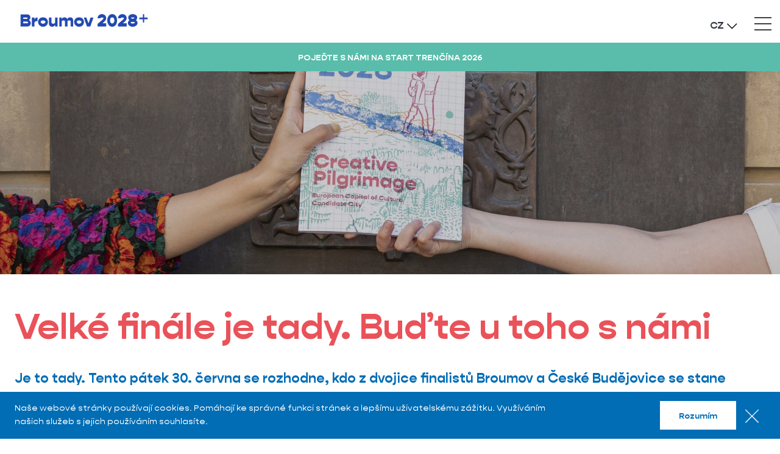

--- FILE ---
content_type: text/html; charset=UTF-8
request_url: https://www.broumov2028.cz/novinky/velke-finale-je-tady-budte-u-toho-s-nami
body_size: 6894
content:
<!DOCTYPE html>
<!--[if lt IE 8 ]><html lang="cs" class="oldie ie7 no-svg"><![endif]-->
<!--[if IE 8 ]><html lang="cs" class="oldie no-svg"><![endif]-->
<!--[if IE 9 ]><html lang="cs" class="ie9"><![endif]-->
<!--[if (gt IE 9)|!(IE)]><!--><html lang="cs"><!--<![endif]-->
	<head>

		<meta charset="UTF-8">
		<meta http-equiv="X-UA-Compatible" content="IE=edge">

        <meta name="viewport" content="width=device-width, initial-scale=1.0, user-scalable=0">

        <meta name="description" content="28. 6. 2023 - Je to tady. Tento pátek 30. června se rozhodne, kdo z dvojice finalistů Broumov a České Budějovice se stane Evropským hlavním městem kul">
        <meta name="keywords" content="">
        <meta name="robots" content="index,follow,">
        <meta name="googlebot" content="index,follow,, snippet, archive">
        
        <meta property="og:title" content="Velké finále je tady. Buďte u toho s námi">
        <meta property="og:description" content="28. 6. 2023 - Je to tady. Tento pátek 30. června se rozhodne, kdo z dvojice finalistů Broumov a České Budějovice se stane Evropským hlavním městem kul">
        <meta property="og:image" content="https://www.broumov2028.cz/foto/clanky/jerab.png">

         <link rel="apple-touch-icon" sizes="57x57" href="/apple-icon-57x57.png">
        <link rel="apple-touch-icon" sizes="60x60" href="/apple-icon-60x60.png">
        <link rel="apple-touch-icon" sizes="72x72" href="/apple-icon-72x72.png">
        <link rel="apple-touch-icon" sizes="76x76" href="/apple-icon-76x76.png">
        <link rel="apple-touch-icon" sizes="114x114" href="/apple-icon-114x114.png">
        <link rel="apple-touch-icon" sizes="120x120" href="/apple-icon-120x120.png">
        <link rel="apple-touch-icon" sizes="144x144" href="/apple-icon-144x144.png">
        <link rel="apple-touch-icon" sizes="152x152" href="/apple-icon-152x152.png">
        <link rel="apple-touch-icon" sizes="180x180" href="/apple-icon-180x180.png">
        <link rel="icon" type="image/png" sizes="192x192"  href="/android-icon-192x192.png">
        <link rel="icon" type="image/png" sizes="32x32" href="/favicon-32x32.png">
        <link rel="icon" type="image/png" sizes="96x96" href="/favicon-96x96.png">
        <link rel="icon" type="image/png" sizes="16x16" href="/favicon-16x16.png">
        <link rel="manifest" href="/manifest.json">
        <meta name="msapplication-TileColor" content="#223E80">
        <meta name="msapplication-TileImage" content="/ms-icon-144x144.png">
        <meta name="theme-color" content="#223E80">

		<link rel="stylesheet" href="/cache/cz-default.css?v=sz14PggagAiS9LJCuj8s8pjWBguvi70gC3omNz21fsoLdnA3W3">


		<!--[if lt IE 9]>
			<script type="text/javascript" src="./js/iefix.min.js"></script>
		<![endif]-->
		
        <title>Velké finále je tady. Buďte u toho s námi</title>

        <!-- Global site tag (gtag.js) - Google Analytics -->
        <script async src="https://www.googletagmanager.com/gtag/js?id=G-EL5JR5Y37F"></script>
        <script>
        window.dataLayer = window.dataLayer || [];
        function gtag(){dataLayer.push(arguments);}
        gtag('js', new Date());

        gtag('config', 'G-EL5JR5Y37F');
        </script>


        <!-- Meta Pixel Code -->
        <script>
        !function(f,b,e,v,n,t,s)
        {if(f.fbq)return;n=f.fbq=function(){n.callMethod?
        n.callMethod.apply(n,arguments):n.queue.push(arguments)};
        if(!f._fbq)f._fbq=n;n.push=n;n.loaded=!0;n.version='2.0';
        n.queue=[];t=b.createElement(e);t.async=!0;
        t.src=v;s=b.getElementsByTagName(e)[0];
        s.parentNode.insertBefore(t,s)}(window, document,'script',
        'https://connect.facebook.net/en_US/fbevents.js');
        fbq('init', '127544513619885');
        fbq('track', 'PageView');
        </script>
        <noscript><img height="1" width="1" style="display:none"
        src="https://www.facebook.com/tr?id=127544513619885&ev=PageView&noscript=1"
       ></noscript>
        <!-- End Meta Pixel Code -->


    </head>
    <body data-view="article" data-lang="cz">
<script>
    window.dataLayer = window.dataLayer || [];
    var productImpressions = [];
    var allProductsOnPage = []; 
</script><header class="header ">
    <div class="header__logo">
        <a href="/"><img src="/custom_images/broumov28plus.png" class="logo-dark" alt="Broumov28"><img src="/custom_images/broumov28plus.png" class="logo-light" alt="Broumov28"></a>
        <strong class="hideItems">Broumov28</strong>
    </div>
    <!-- Menu je umístěno dole -->
    <a href="#menu" class="hideItems">Přejít na hlavní navigaci</a>
    <a href="#language" class="hideItems">Přejít na změnu jazyku</a>
<span class='responsNavControl js-responsNavControl'>
    <button class="hamburger  hamburger--squeeze" type="button">
        <span class="hamburger-box">
            <span class="hamburger-inner"></span>
        </span>
    </button>
</span>
<hr>
<div class="header__right">
    <nav class="header-mainNav" id="menu">
        <ul>
            <li class="prvni first selected active active">
                <a class="" href="/novinky" >NOVINKY</a>
            </li>
            <li class=" ">
                <a class="" href="/kalendar-akci" >AKCE</a>
            </li>
            <li class=" ">
                <a class="" href="/o-nas" >O NÁS</a>
                    <ul>
                        <li class="prvni first dropdown-submenu"><a class="pull-left"  href="/o-nas/o-nas">TÝM</a></li>
                        <li class=""><a class=""  href="/broumov-a-region">O BROUMOVSKU </a></li>
                        <li class=""><a class=""  href="/o-nas1/pro-media">PRO MÉDIA</a></li>
                        <li class="dropdown-submenu"><a class="pull-left"  href="/ptate-se">FAQ</a></li>
                        <li class="last"><a class=""  href="/partneri">PARTNEŘI</a></li>
                    </ul>
            </li>
            <li class=" ">
                <a class="" href="/mise" >MISE</a>
                    <ul>
                        <li class="prvni first"><a class=""  href="/mise/kreativni-poutnictvi">KREATIVNÍ POUTNICTVÍ</a></li>
                        <li class=""><a class=""  href="/ehmk">EVROPSKÉ HLAVNÍ MĚSTO KULTURY</a></li>
                        <li class=""><a class=""  href="/projekty/kulturni-koncepce-2022-2032">KULTURNÍ KONCEPCE 2022-2032</a></li>
                        <li class=""><a class=""  href="/bid-book">PŘIHLÁŠKA - BID BOOK</a></li>
                        <li class="last"><a class=""  href="/mise/zapojte-se">ZAPOJTE SE</a></li>
                    </ul>
            </li>
            <li class=" ">
                <a class="" href="/projekty" >PROJEKTY</a>
                    <ul>
                        <li class="prvni first"><a class=""  href="/projekty/socialni-inovace">SOCIÁLNÍ INOVACE</a></li>
                        <li class=""><a class=""  href="/projekty/onstage">ONSTAGE - NA JEVIŠTĚ!</a></li>
                        <li class=""><a class=""  href="/mame-radi-broumovsko">MÁME RÁDI<span class="notranslate"> BROUMOV</span>(SKO)</a></li>
                        <li class=""><a class=""  href="/projekty/cycleup">CYCLEUP!</a></li>
                        <li class=""><a class=""  href="/projekty/kreativni-uceni">KREATIVNÍ UČENÍ</a></li>
                        <li class=""><a class=""  href="/projekty/nova-polozka">KULTURA NÁS SPOJUJE!</a></li>
                        <li class=""><a class=""  href="/projekty/girlsonbikes">GIRLS ON BIKES</a></li>
                        <li class=""><a class=""  href="/projekty/urbact-iv2">URBACT IV </a></li>
                        <li class=""><a class=""  href="/projekty/bart">BART</a></li>
                        <li class=""><a class=""  href="/projekty/spoluprace-cb28">SPOLEČNÁ POUŤ<span class="notranslate"> BROUMOVA </span>A BUDĚJOVIC</a></li>
                        <li class=""><a class=""  href="/projekty/treeline">TREELINE</a></li>
                        <li class=""><a class=""  href="/projekty/study-visit-broumov-2028">STUDY VISIT<span class="notranslate"> BROUMOV </span>2028</a></li>
                        <li class=""><a class=""  href="/projekty/dokoncene-projekty">DOKONČENÉ PROJEKTY</a></li>
                    </ul>
            </li>
            <li class=" ">
                <a class="" href="/kontakt" >KONTAKT</a>
            </li>
        </ul>
    </nav>
    <div class="header-languages" id="language">
        <strong class="js-languagesControl">CZ</strong>
        <ul class="js-languages">
            <li><a href="#googtrans(cs|cs)" class="js-langSelectLink notranslate" data-lang="cs" data-display="CZ">CZ</a></li>
            <li><a href="#googtrans(cs|en)" title="Set the site language to English" class="js-langSelectLink notranslate" data-lang="en" data-display="EN">EN</a></li>
            <li><a href="#googtrans(cs|pl)" title="Ustaw język strony na polski" class="js-langSelectLink notranslate" data-lang="pl" data-display="PL">PL</a></li>
        </ul>
    </div>
        <a class="atom-btn" href="https://www.broumov2028.cz/novinky/pojedte-s-nami-na-start-trencina-2026" target="blank"><span>POJEĎTE S NÁMI NA START TRENČÍNA 2026</span></a>
</div>
</header>
<hr>
<section class="block-slide block-slide--min">
    <div class="block-slide__one block-slide__one--cover block-slide__one--left js-slideOne" style="background-image: url(https\:\/\/www\.broumov2028\.cz\/foto\/custom_fields\/broumov2028-tisk062-upp\.jpg);">
        <div class="container">
            <article class="block-slide__inner js-slideInner">
            </article>
            <hr>
        </div>
    </div>
</section>
            

        <main class="pt-5 pb-5">
            <section>
                <div class="container wysiwyg">
                    <h1 class="style-catalogueH1">Velké finále je tady. Buďte u toho s námi</h1>
                    <span style="font-size:22px;"><strong>Je to tady. Tento pátek 30. června se rozhodne, kdo z&nbsp;dvojice finalistů Broumov a České Budějovice se stane Evropským hlavním městem kultury v roce 2028. Vyhlášení výsledků bude možné sledovat buď naživo během kulturní akce Broumov žije, nebo online v živém přenosu z Ministerstva kultury.</strong></span>

<div>
<p><span style="font-size:22px;">Akce Broumov žije startuje v&nbsp;pátek 30. června v&nbsp;15 hodin na Dětském hřišti. „Začínáme ve tři odpoledne představením Ekologická pohádka od divadla Cestovadélko. Vystoupí děti z broumovské Ulity, z kroužku Street dance. Pak zahraje skupina Lucie Revival a místní Ledvin Stones. Kromě toho tady budou pro děti skákací hrad, skluzavka nebo horolezecká stěna,” zve Jitka Exnerová z města Broumov, které akci spolupořádá s&nbsp;týmem kandidatury. Mezi 15. a 16. hodinou bude možné na hřišti sledovat živý vstup z&nbsp;Ministerstva kultury z&nbsp;vyhlášení výsledků.</span></p>

<p><span style="font-size:22px;">V&nbsp;15 hodin odstartuje v Praze na Ministerstvu kultury tisková konference, kde zástupci mezinárodní poroty zveřejní své rozhodnutí. Konferenci bude možné sledovat na sociálních sítích Ministerstva kultury. Tým kandidatury bude posléze zajišťovat živý vstup z místa vyhlášení, který bude možné sledovat na facebookovém profilu Broumova 2028 <a href="https://www.facebook.com/events/625185472902123/">ZDE</a>.&nbsp;</span></p>
</div>

                </div>
            </section>
        




            
         

        </main>







<aside>
     
    <aside class="block-partners pt-5 pb-7">
        <div class="container">
            <div class="wysiwyg">
                <strong class="style-likeCenterHeading">Partneři</strong>
            </div>
            <div class="block-partners__slider js-partnersSlider">
                <div class="block-partners__one">
                    <a href="https://www.planobnovycr.cz/" target="_blank"><img src="/foto/ciselniky/mikro/npo-png(1).png" alt="NPO"></a>
                </div>
                <div class="block-partners__one">
                    <a href="financovano-eu" target="_blank"><img src="/foto/ciselniky/mikro/cs-financovano-evropskou-unii-black-outline.png" alt="Financováno EU"></a>
                </div>
                <div class="block-partners__one">
                    <a href="https://www.broumov.net/" target="_blank"><img src="/foto/ciselniky/mikro/untitled-design-4.png" alt=""></a>
                </div>
                <div class="block-partners__one">
                    <a href="" target="_blank"><img src="/foto/ciselniky/mikro/standard-jednoradkove-black-rgb.png" alt=""></a>
                </div>
                <div class="block-partners__one">
                    <a href="https://www.coca-cola.cz/nase-znacky/natura" target="_blank"><img src="/foto/ciselniky/mikro/coca-cola-hbc.jpg" alt="Coca-Cola"></a>
                </div>
                <div class="block-partners__one">
                    <a href="http://www.aprb.cz" target="_blank"><img src="/foto/ciselniky/mikro/aprb-black.png" alt="Agentura pro rozvoj Broumovska"></a>
                </div>
                <div class="block-partners__one">
                    <a href="https://www.blizksobe.cz" target="_blank"><img src="/foto/ciselniky/mikro/bliz-sobe(1).jpg" alt="Blíž Sobě"></a>
                </div>
                <div class="block-partners__one">
                    <a href="https://www.broumov.net/" target="_blank"><img src="/foto/ciselniky/mikro/untitled-design-4(1).png" alt="Město Broumov"></a>
                </div>
                <div class="block-partners__one">
                    <a href="https://www.mkcr.cz/" target="_blank"><img src="/foto/ciselniky/mikro/poloton-ces-krat-verze-1.jpg" alt="Ministerstvo kultury České republiky"></a>
                </div>
                <div class="block-partners__one">
                    <a href="nadacni-fond-broumov-mesto-kultury" target="_blank"><img src="/foto/ciselniky/mikro/nfbmk-dlouha-pomlcka-pdf.jpg" alt="Nadační fond Broumov - město kultury "></a>
                </div>
                <div class="block-partners__one">
                    <a href="https://nase.broumovsko.cz" target="_blank"><img src="/foto/ciselniky/mikro/logo-nb-nase-broumovsko-bw.jpg" alt="Naše Broumovsko"></a>
                </div>
                <div class="block-partners__one">
                    <a href="https://www.broumovsko.cz" target="_blank"><img src="/foto/ciselniky/mikro/region-broumovsko-logo-grayscale.png" alt="Region Broumovska"></a>
                </div>
            </div>
        </div>
    </aside>

</aside>
<hr>
<footer class="footer">
    <div class="container">
        <div class="footer__inner">
            <div class="row pb-6 ">
                <div class="col-12 col-md-6 col-lg-3">
                    <div class="footer__contact">
                        <div class="footer__heading">
                            <strong>Nadační fond Broumov - město kultury</strong>
                        </div>
                        <p>třída Masarykova 239<br />
Broumov<br />
550 01&nbsp;<br />
<br />
Email:<a href="mailto:info@broumov2028.cz"> info@broumov2028.cz&nbsp;</a></p>

                    </div>
                </div>
                <div class="col-12 col-md-12 col-lg-3">
                    <div class="footer__contact">
                        <div class="footer__heading">
                            <strong>Newsletter</strong>
                        </div>
                    </div>
                    <div class="footer-newsletter footer__img-bird">
                        <form id="newsletter_form" method="post" action="/index.php?pg=processdata">
<div class="antispam">
Tato část je určená k ochraně proti spam robotům. Vidíte-li tento text, vyplňte pole uvedené za otázkou. Tlačítko jsem robot ignorujte.<br>
    Kolik je dvě plus tři
    <input type="text" class="antispamanswer" data-answer="5" name="antispamanswer" value="">
    <input type="submit" name="spamrobot" value="Jsem spam robot">
</div>
<div class="d-none">
    <input type="text" value="" name="kontrola_prazdne">
</div>
                            <input name="save_form" value="submit_newsletter" type="hidden">
                            <input type="hidden" name="akce" value="subscribe">
                            <input type="hidden" name="token" value="f2ih0g37wf">
                            <input type="hidden" name="akce" value="subscribe">
                            <div class="row mini-gutters">
                                <div class="col-sm-6">
                                    <div class="footer-newsletter__inp">
                                        <input type="text" name="param1" placeholder="Jméno">
                                    </div>
                                </div>
                                <div class="col-sm-6">
                                    <div class="footer-newsletter__inp">
                                        <input type="text" name="param2" placeholder="Příjmení">
                                    </div>
                                </div>
                                <div class="col-sm-8">
                                    <div class="footer-newsletter__inp">
                                        <input type="email" name="email" placeholder="Emailová adresa">
                                    </div>
                                </div>
                                <div class="col-sm-4">
                                    <button type="submit" name="add_email" class="">Chci novinky</button>
                                </div>
                                <div class="col-sm-12">
                                    <div class="footer-newsletter__check">
                                        <input type="checkbox" name="souhlas" id="souhlas" class="hideandseek">
                                        <label for="souhlas">
                                            Souhlasím se <a href="/files/broumov2028/souhlas_se_zpracovanim_osobnich_udaju-nfbmk.pdf" target="_blank">zpracováním os. údajů</a>
                                        </label>
                                    </div>
                                </div>
                            </div>
                        </form>
                     </div>
                </div>
            </div>
            <div class="row">
                <div class="col-12 col-sm-6 text-center text-sm-left">
                    <ul class="footer__social">
                        <li ><a href="https://www.facebook.com/Broumov2028" target="_blank"><img src="/images/fb.svg" alt="Facebook"></a></li>
                        <li ><a href="https://www.linkedin.com/company/broumov-2028" target="_blank"><img src="/images/linked.svg" alt="Linked-in"></a></li>
                        <li ><a href="https://www.instagram.com/broumov_2028/" target="_blank"><img src="/images/ig.svg" alt="Instagram"></a></li>
                    </ul>
                </div>
                <div class="col-12 col-sm-6 text-center text-sm-right">
                    <span>© 2026 Copyright PIXMAN</span>
                </div>
            </div>
        </div>
    </div>
</footer>
<div id="cookieInfo" class="block-cookie js-cookie">
    <div class="container">
        <div class="row min-gutters">
            <div class="col-md-8 col-lg-9">
                <p>Naše webové stránky používají cookies. Pomáhají ke správné funkci stránek a lepšímu uživatelskému zážitku. Využíváním našich služeb s jejich používáním souhlasíte.</p>
            </div>
            <div class="col-3 col-md-4 col-lg-3 text-md-right pt-2 pt-md-0 text-right">
                <span class="atom-btn atom-btn--white js-cookieOk">Rozumím</span>
                <span class="block-cookie__close js-cookieClose"><img src="/images/close.svg" alt="Zavřít"></span>
            </div>
        </div>
    </div>
</div><div class="modal fade" id="messages" tabindex="-1" aria-hidden="true">
    <div class="modal-dialog modal-sm" role="document">
        <div class="modal-content">
            <div class="block-messages js-messages">
                <div class="text-right">
                    <button type="button" class="close" data-dismiss="modal" aria-label="Close">
                        <span aria-hidden="true">&times;</span>
                    </button>
                </div>
                <div class="block-messages__ico"></div>
                <div class="block-messages__text js-messagesText">
                    <!--
                    <strong>Nadpis</strong>
                    <p>
                        ante ipsum primis in faucibus orci luctus et ultrices posuere cubilia
                    </p>
                    -->
                </div>
                <span class="js-messagesClose atom-btn" data-dismiss="modal" aria-label="Close">Zavřít</span>
            </div>
        </div>
    </div>
</div>

<div class="modal fade" id="cartInsertModal" tabindex="-1" aria-hidden="true">
    <div class="modal-dialog modal-lg" role="document">
        <div class="modal-content">
            <div class="modal-header">
                <strong class="modal-title">Zboží bylo úspěšně přidáno do košíku</strong>
                <button type="button" class="close" data-dismiss="modal" aria-label="Close">
                    <span aria-hidden="true">&times;</span>
                </button>
            </div>
            <div class="modal-body">
                
            </div>
        </div>
    </div>
</div>
<script>
    var oConfig = {
        view: "article",
        lang: "cz",
        components: [],
        id_webmenu : "441",
        id_katalog_tree : null,
        url_katalog_tree : null
    };
</script><script>
    var oValidation = {
        forms: {"deliveryAndPayments":{"id_doprava":{"messageIds":{"value-missing":"* Položka musí být vyplněna."},"ruleIds":"validate[required]"},"id_platba":{"messageIds":{"value-missing":"* Položka musí být vyplněna."},"ruleIds":"validate[required]"},"email":{"messageIds":{"value-missing":"* Položka musí být vyplněna.","custom-error":"E-mail je ve špatném formátu."},"ruleIds":"validate[required,custom[email],ajax[ajaxEmailFreeOrder]]"},"telefon":{"messageIds":{"value-missing":"* Položka musí být vyplněna.","custom-error":"VALIDACE_SPATNY_TELEFON"},"ruleIds":"validate[required,custom[CZphone]]"},"jmeno":{"messageIds":{"value-missing":"* Položka musí být vyplněna."},"ruleIds":"validate[required]"},"prijmeni":{"messageIds":{"value-missing":"* Položka musí být vyplněna."},"ruleIds":"validate[required]"},"ulice":{"messageIds":{"value-missing":"* Položka musí být vyplněna."},"ruleIds":"validate[required]"},"mesto":{"messageIds":{"value-missing":"* Položka musí být vyplněna."},"ruleIds":"validate[required]"},"psc":{"messageIds":{"value-missing":"* Položka musí být vyplněna.","custom-error":"VALIDACE_SPATNE_PSC"},"ruleIds":"validate[required,custom[psc]]"},"zeme":{"messageIds":{"value-missing":"* Položka musí být vyplněna."},"ruleIds":"validate[required]"}},"login-form":{"login_input":{"messageIds":{"value-missing":"* Položka musí být vyplněna."},"ruleIds":"validate[required]"},"password_input":{"messageIds":{"value-missing":"* Položka musí být vyplněna."},"ruleIds":"validate[required]"}},"forgotten_password":{"email":{"messageIds":{"value-missing":"* Položka musí být vyplněna.","custom-error":"E-mail je ve špatném formátu."},"ruleIds":"validate[required,custom[email]]"}},"search":[],"newsletter_form":{"email":{"messageIds":{"value-missing":"* Položka musí být vyplněna.","custom-error":"E-mail je ve špatném formátu."},"ruleIds":"validate[required,custom[email]]"},"param1":{"messageIds":{"value-missing":"* Položka musí být vyplněna."},"ruleIds":"validate[required]"},"param2":{"messageIds":{"value-missing":"* Položka musí být vyplněna."},"ruleIds":"validate[required]"},"souhlas":{"messageIds":{"value-missing":"* Položka musí být vyplněna."},"ruleIds":"validate[required]"},"validation_options":{"validationEventTrigger":"","binded":false}},"newsletter_form2":{"email":{"messageIds":{"value-missing":"* Položka musí být vyplněna.","custom-error":"E-mail je ve špatném formátu."},"ruleIds":"validate[required,custom[email]]"},"param1":{"messageIds":{"value-missing":"* Položka musí být vyplněna."},"ruleIds":"validate[required]"},"param2":{"messageIds":{"value-missing":"* Položka musí být vyplněna."},"ruleIds":"validate[required]"},"souhlas":{"messageIds":{"value-missing":"* Položka musí být vyplněna."},"ruleIds":"validate[required]"},"validation_options":{"validationEventTrigger":"","binded":false}},"dotaz_na_prodejce":{"email":{"messageIds":{"value-missing":"* Položka musí být vyplněna.","custom-error":"E-mail je ve špatném formátu."},"ruleIds":"validate[required,custom[email]]"},"telefon":{"messageIds":{"value-missing":"* Položka musí být vyplněna.","custom-error":"VALIDACE_SPATNY_TELEFON"},"ruleIds":"validate[required,custom[CZphone]]"},"validation_options":{"validationEventTrigger":"","binded":false}},"discuss-form":{"jmeno":{"messageIds":{"value-missing":"* Položka musí být vyplněna."},"ruleIds":"validate[required]"},"mail":{"messageIds":{"value-missing":"* Položka musí být vyplněna.","custom-error":"E-mail je ve špatném formátu."},"ruleIds":"validate[required,custom[email]]"},"text":{"messageIds":{"value-missing":"* Položka musí být vyplněna."},"ruleIds":"validate[required]"},"validation_options":{"validationEventTrigger":"","binded":false}},"poslat-heslo-form":{"email":{"messageIds":{"value-missing":"* Položka musí být vyplněna.","custom-error":"E-mail je ve špatném formátu."},"ruleIds":"validate[required,custom[email]]"}},"reg-form":{"email":{"messageIds":{"value-missing":"* Položka musí být vyplněna.","custom-error":"E-mail je ve špatném formátu."},"ruleIds":"validate[required,custom[email],ajax[ajaxNameCall]]"},"heslo":{"messageIds":{"value-missing":"* Položka musí být vyplněna.","range-underflow":"VALIDACE_MINIMIM_ZNAKU"},"ruleIds":"validate[required,minSize[5]]"},"heslo_kontrola":{"messageIds":{"value-missing":"* Položka musí být vyplněna.","pattern-mismatch":"VALIDACE_HESLA_NESHODA"},"ruleIds":"validate[required,equals[password]]"},"telefon":{"messageIds":{"value-missing":"* Položka musí být vyplněna.","custom-error":"VALIDACE_SPATNY_TELEFON"},"ruleIds":"validate[required,custom[CZphone]]"},"jmeno":{"messageIds":{"value-missing":"* Položka musí být vyplněna."},"ruleIds":"validate[required]"},"prijmeni":{"messageIds":{"value-missing":"* Položka musí být vyplněna."},"ruleIds":"validate[required]"},"ulice":{"messageIds":{"value-missing":"* Položka musí být vyplněna."},"ruleIds":"validate[required]"},"mesto":{"messageIds":{"value-missing":"* Položka musí být vyplněna."},"ruleIds":"validate[required]"},"psc":{"messageIds":{"value-missing":"* Položka musí být vyplněna.","custom-error":"VALIDACE_SPATNE_PSC"},"ruleIds":"validate[required,custom[psc]]"}},"js-productQuestion":{"jmeno":{"messageIds":{"value-missing":"* Položka musí být vyplněna."},"ruleIds":"validate[required]"},"prijmeni":{"messageIds":{"value-missing":"* Položka musí být vyplněna."},"ruleIds":"validate[required]"},"email":{"messageIds":{"value-missing":"* Položka musí být vyplněna.","custom-error":"E-mail je ve špatném formátu."},"ruleIds":"validate[required,custom[email]]"},"telefon":{"messageIds":{"value-missing":"* Položka musí být vyplněna.","custom-error":"VALIDACE_SPATNY_TELEFON"},"ruleIds":"validate[required,custom[CZphone]]"},"poznamka":{"messageIds":{"value-missing":"* Položka musí být vyplněna."},"ruleIds":"validate[required]"}},"js-recommendForm":{"jmeno":{"messageIds":{"value-missing":"* Položka musí být vyplněna."},"ruleIds":"validate[required]"},"email":{"messageIds":{"value-missing":"* Položka musí být vyplněna.","custom-error":"E-mail je ve špatném formátu."},"ruleIds":"validate[required,custom[email]]"},"email_adresata":{"messageIds":{"value-missing":"* Položka musí být vyplněna.","custom-error":"E-mail je ve špatném formátu."},"ruleIds":"validate[required,custom[email]]"},"text":{"messageIds":{"value-missing":"* Položka musí být vyplněna."},"ruleIds":"validate[required]"}}}
    };
</script>

		<script type="text/javascript" src="/cache/cz-translations.js?v=6qFfB5yr69aCen0VUQZGMjnRpBp1auYgkwUDn7BcdmW11bLZtX"></script>



        <script type="text/javascript" src="/cache/cz-footerFiles.js?v=4ZY9bUFyDmMaKmHlMkGEUQHC8oFCSCZstACS11N48pKWSKMIpY"></script>
        <script type="text/javascript" src="https://c.seznam.cz/js/rc.js"></script>

        <script>

          var retargetingConf = {

            rtgId: 993528

          };

          if (window.rc && window.rc.retargetingHit) {

            window.rc.retargetingHit(retargetingConf);

          }

        </script>


        <script type="text/javascript" src="//translate.google.com/translate_a/element.js?cb=googleTranslateElementInit"></script>
    </body>
</html>

--- FILE ---
content_type: text/css
request_url: https://www.broumov2028.cz/cache/cz-default.css?v=sz14PggagAiS9LJCuj8s8pjWBguvi70gC3omNz21fsoLdnA3W3
body_size: 61240
content:
@charset "UTF-8";@font-face{font-family:"Gopher Black";src:url(/styles/fonts/Gopher-Black.woff2) format("woff2"),url(/styles/fonts/Gopher-Black.woff) format("woff"),url(/styles/fonts/Gopher-Black.ttf) format("truetype");font-weight:400;font-style:normal}@media screen and (-webkit-min-device-pixel-ratio:0){@font-face{font-family:"Gopher Black";src:url(/styles/fonts/Gopher-Black.svg) format("svg")}}@font-face{font-family:"Gopher Bold";src:url(/styles/fonts/Gopher-Bold.woff2) format("woff2"),url(/styles/fonts/Gopher-Bold.woff) format("woff"),url(/styles/fonts/Gopher-Bold.ttf) format("truetype");font-weight:400;font-style:normal}@media screen and (-webkit-min-device-pixel-ratio:0){@font-face{font-family:"Gopher Bold";src:url(/styles/fonts/Gopher-Bold.svg) format("svg")}}@font-face{font-family:"Gopher Regular";src:url(/styles/fonts/Gopher-Regular.woff2) format("woff2"),url(/styles/fonts/Gopher-Regular.woff) format("woff"),url(/styles/fonts/Gopher-Regular.ttf) format("truetype");font-weight:400;font-style:normal}@media screen and (-webkit-min-device-pixel-ratio:0){@font-face{font-family:"Gopher Regular";src:url(/styles/fonts/Gopher-Regular.svg) format("svg")}}@font-face{font-family:"Gopher Regular";src:url(/styles/fonts/Gopher-Regular.woff2) format("woff2"),url(/styles/fonts/Gopher-Regular.woff) format("woff"),url(/styles/fonts/Gopher-Regular.ttf) format("truetype");font-weight:400;font-style:normal}@media screen and (-webkit-min-device-pixel-ratio:0){@font-face{font-family:"Gopher Regular";src:url(/styles/fonts/Gopher-Regular.svg) format("svg")}}@font-face{font-family:"Gopher Bold";src:url(/styles/fonts/Gopher-Bold.woff2) format("woff2"),url(/styles/fonts/Gopher-Bold.woff) format("woff"),url(/styles/fonts/Gopher-Bold.ttf) format("truetype");font-weight:400;font-style:normal}@media screen and (-webkit-min-device-pixel-ratio:0){@font-face{font-family:"Gopher Bold";src:url(/styles/fonts/Gopher-Bold.svg) format("svg")}}html,body,div,span,applet,object,iframe,h1,h2,h3,h4,h5,h6,p,blockquote,pre,a,abbr,acronym,address,big,cite,code,del,dfn,em,img,ins,kbd,q,s,samp,small,strike,strong,sub,sup,tt,var,b,u,i,center,dl,dt,dd,ol,ul,li,fieldset,form,label,legend,table,caption,tbody,tfoot,thead,tr,th,td,article,aside,canvas,details,embed,figure,figcaption,footer,header,hgroup,menu,nav,output,ruby,section,summary,time,mark,audio,video{margin:0;padding:0;border:0;font-size:100%;font:inherit;vertical-align:baseline}article,aside,details,figcaption,figure,footer,header,hgroup,menu,nav,section,main{display:block}body{line-height:1}html,body{width:100%;height:100%}ol,ul{list-style:none}blockquote,q{quotes:none}blockquote:before,blockquote:after,q:before,q:after{content:"";content:none}table{border-collapse:collapse;border-spacing:0}a,button{outline:none}a[href] img{cursor:pointer}audio,canvas,video{display:inline-block;*display:inline;*zoom:1}audio:not([controls]){display:none}[hidden]{display:none}html{-webkit-text-size-adjust:100%;-ms-text-size-adjust:100%}pre{white-space:pre;white-space:pre-wrap;word-wrap:break-word}sub,sup{line-height:0;position:relative;vertical-align:baseline}sup{top:-.5em}sub{bottom:-.25em}img{-ms-interpolation-mode:bicubic}svg:not(:root){overflow:hidden}button,input,select,textarea{margin:0;vertical-align:baseline;*vertical-align:middle;padding:0}button,input[type=button],input[type=reset],input[type=submit]{cursor:pointer;-webkit-appearance:button;*overflow:visible}button[disabled],input[disabled]{cursor:default}input[type=checkbox],input[type=radio]{padding:0;*height:13px;*width:13px}input[type=search]{-webkit-appearance:textfield}input[type=search]::-webkit-search-decoration,input[type=search]::-webkit-search-cancel-button{-webkit-appearance:none}button::-moz-focus-inner,input::-moz-focus-inner{border:0;padding:0}textarea{overflow:auto;vertical-align:top;resize:vertical}hr{height:1px}.print-only{display:none!important}sub{vertical-align:sub}sup{vertical-align:super}*{-webkit-box-sizing:border-box;-moz-box-sizing:border-box;-ms-box-sizing:border-box;box-sizing:border-box}*:before,*:after{-webkit-box-sizing:border-box;-moz-box-sizing:border-box;-ms-box-sizing:border-box;box-sizing:border-box}.oldie.ie7 *{behavior:url(../styles/css/js/iefix/boxsizing.htc)}:root{--blue:#006DB5;--indigo:#6610f2;--purple:#6f42c1;--pink:#e83e8c;--red:#EA5259;--orange:#fd7e14;--yellow:#FAB83D;--green:#5ABDAB;--teal:#20c997;--cyan:#17a2b8;--white:#fff;--gray:#6c757d;--gray-dark:#343a40;--primary:#f9f9f9;--secondary:#6c757d;--success:#5ABDAB;--info:#17a2b8;--warning:#FAB83D;--danger:#EA5259;--light:#f6f6f7;--dark:#343a40;--breakpoint-xs:0;--breakpoint-sm:486px;--breakpoint-md:768px;--breakpoint-lg:992px;--breakpoint-xl:1390px;--font-family-sans-serif:-apple-system,BlinkMacSystemFont,"Segoe UI",Roboto,"Helvetica Neue",Arial,sans-serif,"Apple Color Emoji","Segoe UI Emoji","Segoe UI Symbol","Noto Color Emoji";--font-family-monospace:SFMono-Regular,Menlo,Monaco,Consolas,"Liberation Mono","Courier New",monospace}*,*::before,*::after{box-sizing:border-box}html{font-family:sans-serif;line-height:1.15;-webkit-text-size-adjust:100%;-ms-text-size-adjust:100%;-ms-overflow-style:scrollbar;-webkit-tap-highlight-color:rgba(0,0,0,0)}@-ms-viewport{width:device-width}article,aside,figcaption,figure,footer,header,hgroup,main,nav,section{display:block}body{margin:0;font-family:-apple-system,BlinkMacSystemFont,"Segoe UI",Roboto,"Helvetica Neue",Arial,sans-serif,"Apple Color Emoji","Segoe UI Emoji","Segoe UI Symbol","Noto Color Emoji";font-size:1rem;font-weight:400;line-height:1.5;color:#212529;text-align:left;background-color:#E5E5E5}[tabindex="-1"]:focus{outline:0!important}hr{box-sizing:content-box;height:0;overflow:visible}h1,h2,h3,h4,h5,h6{margin-top:0;margin-bottom:.5rem}p{margin-top:0;margin-bottom:1rem}abbr[title],abbr[data-original-title]{text-decoration:underline;text-decoration:underline dotted;cursor:help;border-bottom:0}address{margin-bottom:1rem;font-style:normal;line-height:inherit}ol,ul,dl{margin-top:0;margin-bottom:0}ol ol,ul ul,ol ul,ul ol{margin-bottom:0}dt{font-weight:700}dd{margin-bottom:.5rem;margin-left:0}blockquote{margin:0 0 1rem}dfn{font-style:italic}b,strong{font-weight:bolder}small{font-size:80%}sub,sup{position:relative;font-size:75%;line-height:0;vertical-align:baseline}sub{bottom:-.25em}sup{top:-.5em}a{color:#f9f9f9;text-decoration:none;background-color:transparent;-webkit-text-decoration-skip:objects}a:hover{color:lightgray;text-decoration:underline}a:not([href]):not([tabindex]){color:inherit;text-decoration:none}a:not([href]):not([tabindex]):hover,a:not([href]):not([tabindex]):focus{color:inherit;text-decoration:none}a:not([href]):not([tabindex]):focus{outline:0}pre,code,kbd,samp{font-family:SFMono-Regular,Menlo,Monaco,Consolas,"Liberation Mono","Courier New",monospace;font-size:1em}pre{margin-top:0;margin-bottom:1rem;overflow:auto;-ms-overflow-style:scrollbar}figure{margin:0 0 0rem}img{vertical-align:middle;border-style:none}svg{overflow:hidden;vertical-align:middle}table{border-collapse:collapse}caption{padding-top:.75rem;padding-bottom:.75rem;color:#6c757d;text-align:left;caption-side:bottom}th{text-align:inherit}label{display:inline-block;margin-bottom:.5rem}button{border-radius:0}button:focus{outline:1px dotted;outline:5px auto -webkit-focus-ring-color}input,button,select,optgroup,textarea{margin:0;font-family:inherit;font-size:inherit;line-height:inherit}button,input{overflow:visible}button,select{text-transform:none}button,html [type=button],[type=reset],[type=submit]{-webkit-appearance:button}button::-moz-focus-inner,[type=button]::-moz-focus-inner,[type=reset]::-moz-focus-inner,[type=submit]::-moz-focus-inner{padding:0;border-style:none}input[type=radio],input[type=checkbox]{box-sizing:border-box;padding:0}input[type=date],input[type=time],input[type=datetime-local],input[type=month]{-webkit-appearance:listbox}textarea{overflow:auto;resize:vertical}fieldset{min-width:0;padding:0;margin:0;border:0}legend{display:block;width:100%;max-width:100%;padding:0;margin-bottom:.5rem;font-size:1.5rem;line-height:inherit;color:inherit;white-space:normal}progress{vertical-align:baseline}[type=number]::-webkit-inner-spin-button,[type=number]::-webkit-outer-spin-button{height:auto}[type=search]{outline-offset:-2px;-webkit-appearance:none}[type=search]::-webkit-search-cancel-button,[type=search]::-webkit-search-decoration{-webkit-appearance:none}::-webkit-file-upload-button{font:inherit;-webkit-appearance:button}output{display:inline-block}summary{display:list-item;cursor:pointer}template{display:none}[hidden]{display:none!important}h1,h2,h3,h4,h5,h6,.h1,.h2,.h3,.h4,.h5,.h6{margin-bottom:.5rem;font-family:inherit;font-weight:500;line-height:1.2;color:inherit}h1,.h1{font-size:2.5rem}h2,.h2{font-size:2rem}h3,.h3{font-size:1.75rem}h4,.h4{font-size:1.5rem}h5,.h5{font-size:1.25rem}h6,.h6{font-size:1rem}.lead{font-size:1.25rem;font-weight:300}.display-1{font-size:6rem;font-weight:300;line-height:1.2}.display-2{font-size:5.5rem;font-weight:300;line-height:1.2}.display-3{font-size:4.5rem;font-weight:300;line-height:1.2}.display-4{font-size:3.5rem;font-weight:300;line-height:1.2}hr{margin-top:1rem;margin-bottom:1rem;border:0;border-top:1px solid rgba(0,0,0,.1)}small,.small{font-size:80%;font-weight:400}mark,.mark{padding:.2em;background-color:#fcf8e3}.list-unstyled{padding-left:0;list-style:none}.list-inline{padding-left:0;list-style:none}.list-inline-item{display:inline-block}.list-inline-item:not(:last-child){margin-right:.5rem}.initialism{font-size:90%;text-transform:uppercase}.blockquote{margin-bottom:1rem;font-size:1.25rem}.blockquote-footer{display:block;font-size:80%;color:#6c757d}.blockquote-footer::before{content:"— "}.img-fluid{max-width:100%;height:auto}.img-thumbnail{padding:.25rem;background-color:#E5E5E5;border:1px solid #dee2e6;border-radius:.25rem;max-width:100%;height:auto}.figure{display:inline-block}.figure-img{margin-bottom:.5rem;line-height:1}.figure-caption{font-size:90%;color:#6c757d}code{font-size:87.5%;color:#e83e8c;word-break:break-word}a>code{color:inherit}kbd{padding:.2rem .4rem;font-size:87.5%;color:#fff;background-color:#212529;border-radius:.2rem}kbd kbd{padding:0;font-size:100%;font-weight:700}pre{display:block;font-size:87.5%;color:#212529}pre code{font-size:inherit;color:inherit;word-break:normal}.pre-scrollable{max-height:340px;overflow-y:scroll}.container{width:100%;padding-right:24px;padding-left:24px;margin-right:auto;margin-left:auto}@media (min-width:1390px){.container{max-width:1360px}}.container-fluid{width:100%;padding-right:24px;padding-left:24px;margin-right:auto;margin-left:auto}.row{display:flex;flex-wrap:wrap;margin-right:-24px;margin-left:-24px}.no-gutters{margin-right:0;margin-left:0}.no-gutters>.col,.no-gutters>[class*=col-]{padding-right:0;padding-left:0}.mini-gutters{margin-right:-3px;margin-left:-3px}.mini-gutters>.col,.mini-gutters>[class*=col-]{padding-right:3px;padding-left:3px}.min-gutters{margin-right:-8px;margin-left:-8px}.min-gutters>.col,.min-gutters>[class*=col-]{padding-right:8px;padding-left:8px}.col-xl,.col-xl-auto,.col-xl-12,.col-xl-11,.col-xl-10,.col-xl-9,.col-xl-8,.col-xl-7,.col-xl-6,.col-xl-5,.col-xl-4,.col-xl-3,.col-xl-2,.col-xl-1,.col-lg,.col-lg-auto,.col-lg-12,.col-lg-11,.col-lg-10,.col-lg-9,.col-lg-8,.col-lg-7,.col-lg-6,.col-lg-5,.col-lg-4,.col-lg-3,.col-lg-2,.col-lg-1,.col-md,.col-md-auto,.col-md-12,.col-md-11,.col-md-10,.col-md-9,.col-md-8,.col-md-7,.col-md-6,.col-md-5,.col-md-4,.col-md-3,.col-md-2,.col-md-1,.col-sm,.col-sm-auto,.col-sm-12,.col-sm-11,.col-sm-10,.col-sm-9,.col-sm-8,.col-sm-7,.col-sm-6,.col-sm-5,.col-sm-4,.col-sm-3,.col-sm-2,.col-sm-1,.col,.col-auto,.col-12,.col-11,.col-10,.col-9,.col-8,.col-7,.col-6,.col-5,.col-4,.col-3,.col-2,.col-1{position:relative;width:100%;min-height:1px;padding-right:24px;padding-left:24px}.col{flex-basis:0%;flex-grow:1;max-width:100%}.col-auto{flex:0 0 auto;width:auto;max-width:none}.col-1{flex:0 0 8.3333333333%;max-width:8.3333333333%}.col-2{flex:0 0 16.6666666667%;max-width:16.6666666667%}.col-3{flex:0 0 25%;max-width:25%}.col-4{flex:0 0 33.3333333333%;max-width:33.3333333333%}.col-5{flex:0 0 41.6666666667%;max-width:41.6666666667%}.col-6{flex:0 0 50%;max-width:50%}.col-7{flex:0 0 58.3333333333%;max-width:58.3333333333%}.col-8{flex:0 0 66.6666666667%;max-width:66.6666666667%}.col-9{flex:0 0 75%;max-width:75%}.col-10{flex:0 0 83.3333333333%;max-width:83.3333333333%}.col-11{flex:0 0 91.6666666667%;max-width:91.6666666667%}.col-12{flex:0 0 100%;max-width:100%}.order-first{order:-1}.order-last{order:13}.order-0{order:0}.order-1{order:1}.order-2{order:2}.order-3{order:3}.order-4{order:4}.order-5{order:5}.order-6{order:6}.order-7{order:7}.order-8{order:8}.order-9{order:9}.order-10{order:10}.order-11{order:11}.order-12{order:12}.offset-1{margin-left:8.3333333333%}.offset-2{margin-left:16.6666666667%}.offset-3{margin-left:25%}.offset-4{margin-left:33.3333333333%}.offset-5{margin-left:41.6666666667%}.offset-6{margin-left:50%}.offset-7{margin-left:58.3333333333%}.offset-8{margin-left:66.6666666667%}.offset-9{margin-left:75%}.offset-10{margin-left:83.3333333333%}.offset-11{margin-left:91.6666666667%}@media (min-width:486px){.col-sm{flex-basis:0%;flex-grow:1;max-width:100%}.col-sm-auto{flex:0 0 auto;width:auto;max-width:none}.col-sm-1{flex:0 0 8.3333333333%;max-width:8.3333333333%}.col-sm-2{flex:0 0 16.6666666667%;max-width:16.6666666667%}.col-sm-3{flex:0 0 25%;max-width:25%}.col-sm-4{flex:0 0 33.3333333333%;max-width:33.3333333333%}.col-sm-5{flex:0 0 41.6666666667%;max-width:41.6666666667%}.col-sm-6{flex:0 0 50%;max-width:50%}.col-sm-7{flex:0 0 58.3333333333%;max-width:58.3333333333%}.col-sm-8{flex:0 0 66.6666666667%;max-width:66.6666666667%}.col-sm-9{flex:0 0 75%;max-width:75%}.col-sm-10{flex:0 0 83.3333333333%;max-width:83.3333333333%}.col-sm-11{flex:0 0 91.6666666667%;max-width:91.6666666667%}.col-sm-12{flex:0 0 100%;max-width:100%}.order-sm-first{order:-1}.order-sm-last{order:13}.order-sm-0{order:0}.order-sm-1{order:1}.order-sm-2{order:2}.order-sm-3{order:3}.order-sm-4{order:4}.order-sm-5{order:5}.order-sm-6{order:6}.order-sm-7{order:7}.order-sm-8{order:8}.order-sm-9{order:9}.order-sm-10{order:10}.order-sm-11{order:11}.order-sm-12{order:12}.offset-sm-0{margin-left:0}.offset-sm-1{margin-left:8.3333333333%}.offset-sm-2{margin-left:16.6666666667%}.offset-sm-3{margin-left:25%}.offset-sm-4{margin-left:33.3333333333%}.offset-sm-5{margin-left:41.6666666667%}.offset-sm-6{margin-left:50%}.offset-sm-7{margin-left:58.3333333333%}.offset-sm-8{margin-left:66.6666666667%}.offset-sm-9{margin-left:75%}.offset-sm-10{margin-left:83.3333333333%}.offset-sm-11{margin-left:91.6666666667%}}@media (min-width:768px){.col-md{flex-basis:0%;flex-grow:1;max-width:100%}.col-md-auto{flex:0 0 auto;width:auto;max-width:none}.col-md-1{flex:0 0 8.3333333333%;max-width:8.3333333333%}.col-md-2{flex:0 0 16.6666666667%;max-width:16.6666666667%}.col-md-3{flex:0 0 25%;max-width:25%}.col-md-4{flex:0 0 33.3333333333%;max-width:33.3333333333%}.col-md-5{flex:0 0 41.6666666667%;max-width:41.6666666667%}.col-md-6{flex:0 0 50%;max-width:50%}.col-md-7{flex:0 0 58.3333333333%;max-width:58.3333333333%}.col-md-8{flex:0 0 66.6666666667%;max-width:66.6666666667%}.col-md-9{flex:0 0 75%;max-width:75%}.col-md-10{flex:0 0 83.3333333333%;max-width:83.3333333333%}.col-md-11{flex:0 0 91.6666666667%;max-width:91.6666666667%}.col-md-12{flex:0 0 100%;max-width:100%}.order-md-first{order:-1}.order-md-last{order:13}.order-md-0{order:0}.order-md-1{order:1}.order-md-2{order:2}.order-md-3{order:3}.order-md-4{order:4}.order-md-5{order:5}.order-md-6{order:6}.order-md-7{order:7}.order-md-8{order:8}.order-md-9{order:9}.order-md-10{order:10}.order-md-11{order:11}.order-md-12{order:12}.offset-md-0{margin-left:0}.offset-md-1{margin-left:8.3333333333%}.offset-md-2{margin-left:16.6666666667%}.offset-md-3{margin-left:25%}.offset-md-4{margin-left:33.3333333333%}.offset-md-5{margin-left:41.6666666667%}.offset-md-6{margin-left:50%}.offset-md-7{margin-left:58.3333333333%}.offset-md-8{margin-left:66.6666666667%}.offset-md-9{margin-left:75%}.offset-md-10{margin-left:83.3333333333%}.offset-md-11{margin-left:91.6666666667%}}@media (min-width:992px){.col-lg{flex-basis:0%;flex-grow:1;max-width:100%}.col-lg-auto{flex:0 0 auto;width:auto;max-width:none}.col-lg-1{flex:0 0 8.3333333333%;max-width:8.3333333333%}.col-lg-2{flex:0 0 16.6666666667%;max-width:16.6666666667%}.col-lg-3{flex:0 0 25%;max-width:25%}.col-lg-4{flex:0 0 33.3333333333%;max-width:33.3333333333%}.col-lg-5{flex:0 0 41.6666666667%;max-width:41.6666666667%}.col-lg-6{flex:0 0 50%;max-width:50%}.col-lg-7{flex:0 0 58.3333333333%;max-width:58.3333333333%}.col-lg-8{flex:0 0 66.6666666667%;max-width:66.6666666667%}.col-lg-9{flex:0 0 75%;max-width:75%}.col-lg-10{flex:0 0 83.3333333333%;max-width:83.3333333333%}.col-lg-11{flex:0 0 91.6666666667%;max-width:91.6666666667%}.col-lg-12{flex:0 0 100%;max-width:100%}.order-lg-first{order:-1}.order-lg-last{order:13}.order-lg-0{order:0}.order-lg-1{order:1}.order-lg-2{order:2}.order-lg-3{order:3}.order-lg-4{order:4}.order-lg-5{order:5}.order-lg-6{order:6}.order-lg-7{order:7}.order-lg-8{order:8}.order-lg-9{order:9}.order-lg-10{order:10}.order-lg-11{order:11}.order-lg-12{order:12}.offset-lg-0{margin-left:0}.offset-lg-1{margin-left:8.3333333333%}.offset-lg-2{margin-left:16.6666666667%}.offset-lg-3{margin-left:25%}.offset-lg-4{margin-left:33.3333333333%}.offset-lg-5{margin-left:41.6666666667%}.offset-lg-6{margin-left:50%}.offset-lg-7{margin-left:58.3333333333%}.offset-lg-8{margin-left:66.6666666667%}.offset-lg-9{margin-left:75%}.offset-lg-10{margin-left:83.3333333333%}.offset-lg-11{margin-left:91.6666666667%}}@media (min-width:1390px){.col-xl{flex-basis:0%;flex-grow:1;max-width:100%}.col-xl-auto{flex:0 0 auto;width:auto;max-width:none}.col-xl-1{flex:0 0 8.3333333333%;max-width:8.3333333333%}.col-xl-2{flex:0 0 16.6666666667%;max-width:16.6666666667%}.col-xl-3{flex:0 0 25%;max-width:25%}.col-xl-4{flex:0 0 33.3333333333%;max-width:33.3333333333%}.col-xl-5{flex:0 0 41.6666666667%;max-width:41.6666666667%}.col-xl-6{flex:0 0 50%;max-width:50%}.col-xl-7{flex:0 0 58.3333333333%;max-width:58.3333333333%}.col-xl-8{flex:0 0 66.6666666667%;max-width:66.6666666667%}.col-xl-9{flex:0 0 75%;max-width:75%}.col-xl-10{flex:0 0 83.3333333333%;max-width:83.3333333333%}.col-xl-11{flex:0 0 91.6666666667%;max-width:91.6666666667%}.col-xl-12{flex:0 0 100%;max-width:100%}.order-xl-first{order:-1}.order-xl-last{order:13}.order-xl-0{order:0}.order-xl-1{order:1}.order-xl-2{order:2}.order-xl-3{order:3}.order-xl-4{order:4}.order-xl-5{order:5}.order-xl-6{order:6}.order-xl-7{order:7}.order-xl-8{order:8}.order-xl-9{order:9}.order-xl-10{order:10}.order-xl-11{order:11}.order-xl-12{order:12}.offset-xl-0{margin-left:0}.offset-xl-1{margin-left:8.3333333333%}.offset-xl-2{margin-left:16.6666666667%}.offset-xl-3{margin-left:25%}.offset-xl-4{margin-left:33.3333333333%}.offset-xl-5{margin-left:41.6666666667%}.offset-xl-6{margin-left:50%}.offset-xl-7{margin-left:58.3333333333%}.offset-xl-8{margin-left:66.6666666667%}.offset-xl-9{margin-left:75%}.offset-xl-10{margin-left:83.3333333333%}.offset-xl-11{margin-left:91.6666666667%}}.col-2dot4,.col-sm-2dot4,.col-md-2dot4,.col-lg-2dot4,.col-xl-2dot4{position:relative;width:100%;min-height:1px;padding-right:15px;padding-left:15px}.col-2dot4{-webkit-box-flex:0;-ms-flex:0 0 20%;flex:0 0 20%;max-width:20%}@media (min-width:540px){.col-sm-2dot4{-webkit-box-flex:0;-ms-flex:0 0 20%;flex:0 0 20%;max-width:20%}}@media (min-width:720px){.col-md-2dot4{-webkit-box-flex:0;-ms-flex:0 0 20%;flex:0 0 20%;max-width:20%}}@media (min-width:960px){.col-lg-2dot4{-webkit-box-flex:0;-ms-flex:0 0 20%;flex:0 0 20%;max-width:20%}}@media (min-width:1140px){.col-xl-2dot4{-webkit-box-flex:0;-ms-flex:0 0 20%;flex:0 0 20%;max-width:20%}}.table{width:100%;margin-bottom:1rem;background-color:transparent}.table th,.table td{padding:.75rem;vertical-align:top;border-top:1px solid #dee2e6}.table thead th{vertical-align:bottom;border-bottom:2px solid #dee2e6}.table tbody+tbody{border-top:2px solid #dee2e6}.table .table{background-color:#E5E5E5}.table-sm th,.table-sm td{padding:.3rem}.table-bordered{border:1px solid #dee2e6}.table-bordered th,.table-bordered td{border:1px solid #dee2e6}.table-bordered thead th,.table-bordered thead td{border-bottom-width:2px}.table-borderless th,.table-borderless td,.table-borderless thead th,.table-borderless tbody+tbody{border:0}.table-striped tbody tr:nth-of-type(odd){background-color:rgba(0,0,0,.05)}.table-hover tbody tr:hover{background-color:rgba(0,0,0,.075)}.table-primary,.table-primary>th,.table-primary>td{background-color:#fdfdfd}.table-hover .table-primary:hover{background-color:#f0f0f0}.table-hover .table-primary:hover>td,.table-hover .table-primary:hover>th{background-color:#f0f0f0}.table-secondary,.table-secondary>th,.table-secondary>td{background-color:#d6d8db}.table-hover .table-secondary:hover{background-color:#c8cbcf}.table-hover .table-secondary:hover>td,.table-hover .table-secondary:hover>th{background-color:#c8cbcf}.table-success,.table-success>th,.table-success>td{background-color:#d1ede7}.table-hover .table-success:hover{background-color:#bfe6dd}.table-hover .table-success:hover>td,.table-hover .table-success:hover>th{background-color:#bfe6dd}.table-info,.table-info>th,.table-info>td{background-color:#bee5eb}.table-hover .table-info:hover{background-color:#abdde5}.table-hover .table-info:hover>td,.table-hover .table-info:hover>th{background-color:#abdde5}.table-warning,.table-warning>th,.table-warning>td{background-color:#feebc9}.table-hover .table-warning:hover{background-color:#fee2b0}.table-hover .table-warning:hover>td,.table-hover .table-warning:hover>th{background-color:#fee2b0}.table-danger,.table-danger>th,.table-danger>td{background-color:#f9cfd1}.table-hover .table-danger:hover{background-color:#f6b8bb}.table-hover .table-danger:hover>td,.table-hover .table-danger:hover>th{background-color:#f6b8bb}.table-light,.table-light>th,.table-light>td{background-color:#fcfcfd}.table-hover .table-light:hover{background-color:#ededf3}.table-hover .table-light:hover>td,.table-hover .table-light:hover>th{background-color:#ededf3}.table-dark,.table-dark>th,.table-dark>td{background-color:#c6c8ca}.table-hover .table-dark:hover{background-color:#b9bbbe}.table-hover .table-dark:hover>td,.table-hover .table-dark:hover>th{background-color:#b9bbbe}.table-active,.table-active>th,.table-active>td{background-color:rgba(0,0,0,.075)}.table-hover .table-active:hover{background-color:rgba(0,0,0,.075)}.table-hover .table-active:hover>td,.table-hover .table-active:hover>th{background-color:rgba(0,0,0,.075)}.table .thead-dark th{color:#E5E5E5;background-color:#212529;border-color:#32383e}.table .thead-light th{color:#495057;background-color:#e9ecef;border-color:#dee2e6}.table-dark{color:#E5E5E5;background-color:#212529}.table-dark th,.table-dark td,.table-dark thead th{border-color:#32383e}.table-dark.table-bordered{border:0}.table-dark.table-striped tbody tr:nth-of-type(odd){background-color:rgba(255,255,255,.05)}.table-dark.table-hover tbody tr:hover{background-color:rgba(255,255,255,.075)}@media (max-width:485.98px){.table-responsive-sm{display:block;width:100%;overflow-x:auto;-webkit-overflow-scrolling:touch;-ms-overflow-style:-ms-autohiding-scrollbar}.table-responsive-sm>.table-bordered{border:0}}@media (max-width:767.98px){.table-responsive-md{display:block;width:100%;overflow-x:auto;-webkit-overflow-scrolling:touch;-ms-overflow-style:-ms-autohiding-scrollbar}.table-responsive-md>.table-bordered{border:0}}@media (max-width:991.98px){.table-responsive-lg{display:block;width:100%;overflow-x:auto;-webkit-overflow-scrolling:touch;-ms-overflow-style:-ms-autohiding-scrollbar}.table-responsive-lg>.table-bordered{border:0}}@media (max-width:1389.98px){.table-responsive-xl{display:block;width:100%;overflow-x:auto;-webkit-overflow-scrolling:touch;-ms-overflow-style:-ms-autohiding-scrollbar}.table-responsive-xl>.table-bordered{border:0}}.table-responsive{display:block;width:100%;overflow-x:auto;-webkit-overflow-scrolling:touch;-ms-overflow-style:-ms-autohiding-scrollbar}.table-responsive>.table-bordered{border:0}.form-control{display:block;width:100%;height:calc(2.25rem + 2px);padding:.375rem .75rem;font-size:1rem;line-height:1.5;color:#495057;background-color:#fff;background-clip:padding-box;border:1px solid #ced4da;border-radius:.25rem;transition:border-color 0.15s ease-in-out,box-shadow 0.15s ease-in-out}@media screen and (prefers-reduced-motion:reduce){.form-control{transition:none}}.form-control::-ms-expand{background-color:transparent;border:0}.form-control:focus{color:#495057;background-color:#fff;border-color:white;outline:0;box-shadow:0 0 0 .2rem rgba(249,249,249,.25)}.form-control::placeholder{color:#6c757d;opacity:1}.form-control:disabled,.form-control[readonly]{background-color:#e9ecef;opacity:1}select.form-control:focus::-ms-value{color:#495057;background-color:#fff}.form-control-file,.form-control-range{display:block;width:100%}.col-form-label{padding-top:calc(.375rem + 1px);padding-bottom:calc(.375rem + 1px);margin-bottom:0;font-size:inherit;line-height:1.5}.col-form-label-lg{padding-top:calc(.5rem + 1px);padding-bottom:calc(.5rem + 1px);font-size:1.25rem;line-height:1.5}.col-form-label-sm{padding-top:calc(.25rem + 1px);padding-bottom:calc(.25rem + 1px);font-size:.875rem;line-height:1.5}.form-control-plaintext{display:block;width:100%;padding-top:.375rem;padding-bottom:.375rem;margin-bottom:0;line-height:1.5;color:#212529;background-color:transparent;border:solid transparent;border-width:1px 0}.form-control-plaintext.form-control-sm,.form-control-plaintext.form-control-lg{padding-right:0;padding-left:0}.form-control-sm{height:calc(1.8125rem + 2px);padding:.25rem .5rem;font-size:.875rem;line-height:1.5;border-radius:.2rem}.form-control-lg{height:calc(2.875rem + 2px);padding:.5rem 1rem;font-size:1.25rem;line-height:1.5;border-radius:.3rem}select.form-control[size],select.form-control[multiple]{height:auto}textarea.form-control{height:auto}.form-group{margin-bottom:1rem}.form-text{display:block;margin-top:.25rem}.form-row{display:flex;flex-wrap:wrap;margin-right:-5px;margin-left:-5px}.form-row>.col,.form-row>[class*=col-]{padding-right:5px;padding-left:5px}.form-check{position:relative;display:block;padding-left:1.25rem}.form-check-input{position:absolute;margin-top:.3rem;margin-left:-1.25rem}.form-check-input:disabled~.form-check-label{color:#6c757d}.form-check-label{margin-bottom:0}.form-check-inline{display:inline-flex;align-items:center;padding-left:0;margin-right:.75rem}.form-check-inline .form-check-input{position:static;margin-top:0;margin-right:.3125rem;margin-left:0}.valid-feedback{display:none;width:100%;margin-top:.25rem;font-size:80%;color:#5ABDAB}.valid-tooltip{position:absolute;top:100%;z-index:5;display:none;max-width:100%;padding:.25rem .5rem;margin-top:.1rem;font-size:.875rem;line-height:1.5;color:#212529;background-color:rgba(90,189,171,.9);border-radius:.25rem}.was-validated .form-control:valid,.form-control.is-valid,.was-validated .custom-select:valid,.custom-select.is-valid{border-color:#5ABDAB}.was-validated .form-control:valid:focus,.form-control.is-valid:focus,.was-validated .custom-select:valid:focus,.custom-select.is-valid:focus{border-color:#5ABDAB;box-shadow:0 0 0 .2rem rgba(90,189,171,.25)}.was-validated .form-control:valid~.valid-feedback,.was-validated .form-control:valid~.valid-tooltip,.form-control.is-valid~.valid-feedback,.form-control.is-valid~.valid-tooltip,.was-validated .custom-select:valid~.valid-feedback,.was-validated .custom-select:valid~.valid-tooltip,.custom-select.is-valid~.valid-feedback,.custom-select.is-valid~.valid-tooltip{display:block}.was-validated .form-control-file:valid~.valid-feedback,.was-validated .form-control-file:valid~.valid-tooltip,.form-control-file.is-valid~.valid-feedback,.form-control-file.is-valid~.valid-tooltip{display:block}.was-validated .form-check-input:valid~.form-check-label,.form-check-input.is-valid~.form-check-label{color:#5ABDAB}.was-validated .form-check-input:valid~.valid-feedback,.was-validated .form-check-input:valid~.valid-tooltip,.form-check-input.is-valid~.valid-feedback,.form-check-input.is-valid~.valid-tooltip{display:block}.was-validated .custom-control-input:valid~.custom-control-label,.custom-control-input.is-valid~.custom-control-label{color:#5ABDAB}.was-validated .custom-control-input:valid~.custom-control-label::before,.custom-control-input.is-valid~.custom-control-label::before{background-color:#b5e1d9}.was-validated .custom-control-input:valid~.valid-feedback,.was-validated .custom-control-input:valid~.valid-tooltip,.custom-control-input.is-valid~.valid-feedback,.custom-control-input.is-valid~.valid-tooltip{display:block}.was-validated .custom-control-input:valid:checked~.custom-control-label::before,.custom-control-input.is-valid:checked~.custom-control-label::before{background-color:#7eccbe}.was-validated .custom-control-input:valid:focus~.custom-control-label::before,.custom-control-input.is-valid:focus~.custom-control-label::before{box-shadow:0 0 0 1px #E5E5E5,0 0 0 .2rem rgba(90,189,171,.25)}.was-validated .custom-file-input:valid~.custom-file-label,.custom-file-input.is-valid~.custom-file-label{border-color:#5ABDAB}.was-validated .custom-file-input:valid~.custom-file-label::after,.custom-file-input.is-valid~.custom-file-label::after{border-color:inherit}.was-validated .custom-file-input:valid~.valid-feedback,.was-validated .custom-file-input:valid~.valid-tooltip,.custom-file-input.is-valid~.valid-feedback,.custom-file-input.is-valid~.valid-tooltip{display:block}.was-validated .custom-file-input:valid:focus~.custom-file-label,.custom-file-input.is-valid:focus~.custom-file-label{box-shadow:0 0 0 .2rem rgba(90,189,171,.25)}.invalid-feedback{display:none;width:100%;margin-top:.25rem;font-size:80%;color:#EA5259}.invalid-tooltip{position:absolute;top:100%;z-index:5;display:none;max-width:100%;padding:.25rem .5rem;margin-top:.1rem;font-size:.875rem;line-height:1.5;color:#fff;background-color:rgba(234,82,89,.9);border-radius:.25rem}.was-validated .form-control:invalid,.form-control.is-invalid,.was-validated .custom-select:invalid,.custom-select.is-invalid{border-color:#EA5259}.was-validated .form-control:invalid:focus,.form-control.is-invalid:focus,.was-validated .custom-select:invalid:focus,.custom-select.is-invalid:focus{border-color:#EA5259;box-shadow:0 0 0 .2rem rgba(234,82,89,.25)}.was-validated .form-control:invalid~.invalid-feedback,.was-validated .form-control:invalid~.invalid-tooltip,.form-control.is-invalid~.invalid-feedback,.form-control.is-invalid~.invalid-tooltip,.was-validated .custom-select:invalid~.invalid-feedback,.was-validated .custom-select:invalid~.invalid-tooltip,.custom-select.is-invalid~.invalid-feedback,.custom-select.is-invalid~.invalid-tooltip{display:block}.was-validated .form-control-file:invalid~.invalid-feedback,.was-validated .form-control-file:invalid~.invalid-tooltip,.form-control-file.is-invalid~.invalid-feedback,.form-control-file.is-invalid~.invalid-tooltip{display:block}.was-validated .form-check-input:invalid~.form-check-label,.form-check-input.is-invalid~.form-check-label{color:#EA5259}.was-validated .form-check-input:invalid~.invalid-feedback,.was-validated .form-check-input:invalid~.invalid-tooltip,.form-check-input.is-invalid~.invalid-feedback,.form-check-input.is-invalid~.invalid-tooltip{display:block}.was-validated .custom-control-input:invalid~.custom-control-label,.custom-control-input.is-invalid~.custom-control-label{color:#EA5259}.was-validated .custom-control-input:invalid~.custom-control-label::before,.custom-control-input.is-invalid~.custom-control-label::before{background-color:#f8c4c6}.was-validated .custom-control-input:invalid~.invalid-feedback,.was-validated .custom-control-input:invalid~.invalid-tooltip,.custom-control-input.is-invalid~.invalid-feedback,.custom-control-input.is-invalid~.invalid-tooltip{display:block}.was-validated .custom-control-input:invalid:checked~.custom-control-label::before,.custom-control-input.is-invalid:checked~.custom-control-label::before{background-color:#f07f85}.was-validated .custom-control-input:invalid:focus~.custom-control-label::before,.custom-control-input.is-invalid:focus~.custom-control-label::before{box-shadow:0 0 0 1px #E5E5E5,0 0 0 .2rem rgba(234,82,89,.25)}.was-validated .custom-file-input:invalid~.custom-file-label,.custom-file-input.is-invalid~.custom-file-label{border-color:#EA5259}.was-validated .custom-file-input:invalid~.custom-file-label::after,.custom-file-input.is-invalid~.custom-file-label::after{border-color:inherit}.was-validated .custom-file-input:invalid~.invalid-feedback,.was-validated .custom-file-input:invalid~.invalid-tooltip,.custom-file-input.is-invalid~.invalid-feedback,.custom-file-input.is-invalid~.invalid-tooltip{display:block}.was-validated .custom-file-input:invalid:focus~.custom-file-label,.custom-file-input.is-invalid:focus~.custom-file-label{box-shadow:0 0 0 .2rem rgba(234,82,89,.25)}.form-inline{display:flex;flex-flow:row wrap;align-items:center}.form-inline .form-check{width:100%}@media (min-width:486px){.form-inline label{display:flex;align-items:center;justify-content:center;margin-bottom:0}.form-inline .form-group{display:flex;flex:0 0 auto;flex-flow:row wrap;align-items:center;margin-bottom:0}.form-inline .form-control{display:inline-block;width:auto;vertical-align:middle}.form-inline .form-control-plaintext{display:inline-block}.form-inline .input-group,.form-inline .custom-select{width:auto}.form-inline .form-check{display:flex;align-items:center;justify-content:center;width:auto;padding-left:0}.form-inline .form-check-input{position:relative;margin-top:0;margin-right:.25rem;margin-left:0}.form-inline .custom-control{align-items:center;justify-content:center}.form-inline .custom-control-label{margin-bottom:0}}.btn{display:inline-block;font-weight:400;text-align:center;white-space:nowrap;vertical-align:middle;user-select:none;border:1px solid transparent;padding:.375rem .75rem;font-size:1rem;line-height:1.5;border-radius:.25rem;transition:color 0.15s ease-in-out,background-color 0.15s ease-in-out,border-color 0.15s ease-in-out,box-shadow 0.15s ease-in-out}@media screen and (prefers-reduced-motion:reduce){.btn{transition:none}}.btn:hover,.btn:focus{text-decoration:none}.btn:focus,.btn.focus{outline:0;box-shadow:0 0 0 .2rem rgba(249,249,249,.25)}.btn.disabled,.btn:disabled{opacity:.65}.btn:not(:disabled):not(.disabled){cursor:pointer}a.btn.disabled,fieldset:disabled a.btn{pointer-events:none}.btn-primary{color:#212529;background-color:#f9f9f9;border-color:#f9f9f9}.btn-primary:hover{color:#212529;background-color:#e6e6e6;border-color:#e0e0e0}.btn-primary:focus,.btn-primary.focus{box-shadow:0 0 0 .2rem rgba(249,249,249,.5)}.btn-primary.disabled,.btn-primary:disabled{color:#212529;background-color:#f9f9f9;border-color:#f9f9f9}.btn-primary:not(:disabled):not(.disabled):active,.btn-primary:not(:disabled):not(.disabled).active,.show>.btn-primary.dropdown-toggle{color:#212529;background-color:#e0e0e0;border-color:#d9d9d9}.btn-primary:not(:disabled):not(.disabled):active:focus,.btn-primary:not(:disabled):not(.disabled).active:focus,.show>.btn-primary.dropdown-toggle:focus{box-shadow:0 0 0 .2rem rgba(249,249,249,.5)}.btn-secondary{color:#fff;background-color:#6c757d;border-color:#6c757d}.btn-secondary:hover{color:#fff;background-color:#5a6268;border-color:#545b62}.btn-secondary:focus,.btn-secondary.focus{box-shadow:0 0 0 .2rem rgba(108,117,125,.5)}.btn-secondary.disabled,.btn-secondary:disabled{color:#fff;background-color:#6c757d;border-color:#6c757d}.btn-secondary:not(:disabled):not(.disabled):active,.btn-secondary:not(:disabled):not(.disabled).active,.show>.btn-secondary.dropdown-toggle{color:#fff;background-color:#545b62;border-color:#4e555b}.btn-secondary:not(:disabled):not(.disabled):active:focus,.btn-secondary:not(:disabled):not(.disabled).active:focus,.show>.btn-secondary.dropdown-toggle:focus{box-shadow:0 0 0 .2rem rgba(108,117,125,.5)}.btn-success{color:#212529;background-color:#5ABDAB;border-color:#5ABDAB}.btn-success:hover{color:#fff;background-color:#45ac99;border-color:#41a391}.btn-success:focus,.btn-success.focus{box-shadow:0 0 0 .2rem rgba(90,189,171,.5)}.btn-success.disabled,.btn-success:disabled{color:#212529;background-color:#5ABDAB;border-color:#5ABDAB}.btn-success:not(:disabled):not(.disabled):active,.btn-success:not(:disabled):not(.disabled).active,.show>.btn-success.dropdown-toggle{color:#fff;background-color:#41a391;border-color:#3e9a89}.btn-success:not(:disabled):not(.disabled):active:focus,.btn-success:not(:disabled):not(.disabled).active:focus,.show>.btn-success.dropdown-toggle:focus{box-shadow:0 0 0 .2rem rgba(90,189,171,.5)}.btn-info{color:#fff;background-color:#17a2b8;border-color:#17a2b8}.btn-info:hover{color:#fff;background-color:#138496;border-color:#117a8b}.btn-info:focus,.btn-info.focus{box-shadow:0 0 0 .2rem rgba(23,162,184,.5)}.btn-info.disabled,.btn-info:disabled{color:#fff;background-color:#17a2b8;border-color:#17a2b8}.btn-info:not(:disabled):not(.disabled):active,.btn-info:not(:disabled):not(.disabled).active,.show>.btn-info.dropdown-toggle{color:#fff;background-color:#117a8b;border-color:#10707f}.btn-info:not(:disabled):not(.disabled):active:focus,.btn-info:not(:disabled):not(.disabled).active:focus,.show>.btn-info.dropdown-toggle:focus{box-shadow:0 0 0 .2rem rgba(23,162,184,.5)}.btn-warning{color:#212529;background-color:#FAB83D;border-color:#FAB83D}.btn-warning:hover{color:#212529;background-color:#f9aa18;border-color:#f9a60b}.btn-warning:focus,.btn-warning.focus{box-shadow:0 0 0 .2rem rgba(250,184,61,.5)}.btn-warning.disabled,.btn-warning:disabled{color:#212529;background-color:#FAB83D;border-color:#FAB83D}.btn-warning:not(:disabled):not(.disabled):active,.btn-warning:not(:disabled):not(.disabled).active,.show>.btn-warning.dropdown-toggle{color:#212529;background-color:#f9a60b;border-color:#f19f06}.btn-warning:not(:disabled):not(.disabled):active:focus,.btn-warning:not(:disabled):not(.disabled).active:focus,.show>.btn-warning.dropdown-toggle:focus{box-shadow:0 0 0 .2rem rgba(250,184,61,.5)}.btn-danger{color:#fff;background-color:#EA5259;border-color:#EA5259}.btn-danger:hover{color:#fff;background-color:#e63038;border-color:#e4252d}.btn-danger:focus,.btn-danger.focus{box-shadow:0 0 0 .2rem rgba(234,82,89,.5)}.btn-danger.disabled,.btn-danger:disabled{color:#fff;background-color:#EA5259;border-color:#EA5259}.btn-danger:not(:disabled):not(.disabled):active,.btn-danger:not(:disabled):not(.disabled).active,.show>.btn-danger.dropdown-toggle{color:#fff;background-color:#e4252d;border-color:#e11b24}.btn-danger:not(:disabled):not(.disabled):active:focus,.btn-danger:not(:disabled):not(.disabled).active:focus,.show>.btn-danger.dropdown-toggle:focus{box-shadow:0 0 0 .2rem rgba(234,82,89,.5)}.btn-light{color:#212529;background-color:#f6f6f7;border-color:#f6f6f7}.btn-light:hover{color:#212529;background-color:#e2e2e5;border-color:#dbdbdf}.btn-light:focus,.btn-light.focus{box-shadow:0 0 0 .2rem rgba(246,246,247,.5)}.btn-light.disabled,.btn-light:disabled{color:#212529;background-color:#f6f6f7;border-color:#f6f6f7}.btn-light:not(:disabled):not(.disabled):active,.btn-light:not(:disabled):not(.disabled).active,.show>.btn-light.dropdown-toggle{color:#212529;background-color:#dbdbdf;border-color:#d4d4d9}.btn-light:not(:disabled):not(.disabled):active:focus,.btn-light:not(:disabled):not(.disabled).active:focus,.show>.btn-light.dropdown-toggle:focus{box-shadow:0 0 0 .2rem rgba(246,246,247,.5)}.btn-dark{color:#fff;background-color:#343a40;border-color:#343a40}.btn-dark:hover{color:#fff;background-color:#23272b;border-color:#1d2124}.btn-dark:focus,.btn-dark.focus{box-shadow:0 0 0 .2rem rgba(52,58,64,.5)}.btn-dark.disabled,.btn-dark:disabled{color:#fff;background-color:#343a40;border-color:#343a40}.btn-dark:not(:disabled):not(.disabled):active,.btn-dark:not(:disabled):not(.disabled).active,.show>.btn-dark.dropdown-toggle{color:#fff;background-color:#1d2124;border-color:#171a1d}.btn-dark:not(:disabled):not(.disabled):active:focus,.btn-dark:not(:disabled):not(.disabled).active:focus,.show>.btn-dark.dropdown-toggle:focus{box-shadow:0 0 0 .2rem rgba(52,58,64,.5)}.btn-outline-primary{color:#f9f9f9;background-color:transparent;background-image:none;border-color:#f9f9f9}.btn-outline-primary:hover{color:#212529;background-color:#f9f9f9;border-color:#f9f9f9}.btn-outline-primary:focus,.btn-outline-primary.focus{box-shadow:0 0 0 .2rem rgba(249,249,249,.5)}.btn-outline-primary.disabled,.btn-outline-primary:disabled{color:#f9f9f9;background-color:transparent}.btn-outline-primary:not(:disabled):not(.disabled):active,.btn-outline-primary:not(:disabled):not(.disabled).active,.show>.btn-outline-primary.dropdown-toggle{color:#212529;background-color:#f9f9f9;border-color:#f9f9f9}.btn-outline-primary:not(:disabled):not(.disabled):active:focus,.btn-outline-primary:not(:disabled):not(.disabled).active:focus,.show>.btn-outline-primary.dropdown-toggle:focus{box-shadow:0 0 0 .2rem rgba(249,249,249,.5)}.btn-outline-secondary{color:#6c757d;background-color:transparent;background-image:none;border-color:#6c757d}.btn-outline-secondary:hover{color:#fff;background-color:#6c757d;border-color:#6c757d}.btn-outline-secondary:focus,.btn-outline-secondary.focus{box-shadow:0 0 0 .2rem rgba(108,117,125,.5)}.btn-outline-secondary.disabled,.btn-outline-secondary:disabled{color:#6c757d;background-color:transparent}.btn-outline-secondary:not(:disabled):not(.disabled):active,.btn-outline-secondary:not(:disabled):not(.disabled).active,.show>.btn-outline-secondary.dropdown-toggle{color:#fff;background-color:#6c757d;border-color:#6c757d}.btn-outline-secondary:not(:disabled):not(.disabled):active:focus,.btn-outline-secondary:not(:disabled):not(.disabled).active:focus,.show>.btn-outline-secondary.dropdown-toggle:focus{box-shadow:0 0 0 .2rem rgba(108,117,125,.5)}.btn-outline-success{color:#5ABDAB;background-color:transparent;background-image:none;border-color:#5ABDAB}.btn-outline-success:hover{color:#212529;background-color:#5ABDAB;border-color:#5ABDAB}.btn-outline-success:focus,.btn-outline-success.focus{box-shadow:0 0 0 .2rem rgba(90,189,171,.5)}.btn-outline-success.disabled,.btn-outline-success:disabled{color:#5ABDAB;background-color:transparent}.btn-outline-success:not(:disabled):not(.disabled):active,.btn-outline-success:not(:disabled):not(.disabled).active,.show>.btn-outline-success.dropdown-toggle{color:#212529;background-color:#5ABDAB;border-color:#5ABDAB}.btn-outline-success:not(:disabled):not(.disabled):active:focus,.btn-outline-success:not(:disabled):not(.disabled).active:focus,.show>.btn-outline-success.dropdown-toggle:focus{box-shadow:0 0 0 .2rem rgba(90,189,171,.5)}.btn-outline-info{color:#17a2b8;background-color:transparent;background-image:none;border-color:#17a2b8}.btn-outline-info:hover{color:#fff;background-color:#17a2b8;border-color:#17a2b8}.btn-outline-info:focus,.btn-outline-info.focus{box-shadow:0 0 0 .2rem rgba(23,162,184,.5)}.btn-outline-info.disabled,.btn-outline-info:disabled{color:#17a2b8;background-color:transparent}.btn-outline-info:not(:disabled):not(.disabled):active,.btn-outline-info:not(:disabled):not(.disabled).active,.show>.btn-outline-info.dropdown-toggle{color:#fff;background-color:#17a2b8;border-color:#17a2b8}.btn-outline-info:not(:disabled):not(.disabled):active:focus,.btn-outline-info:not(:disabled):not(.disabled).active:focus,.show>.btn-outline-info.dropdown-toggle:focus{box-shadow:0 0 0 .2rem rgba(23,162,184,.5)}.btn-outline-warning{color:#FAB83D;background-color:transparent;background-image:none;border-color:#FAB83D}.btn-outline-warning:hover{color:#212529;background-color:#FAB83D;border-color:#FAB83D}.btn-outline-warning:focus,.btn-outline-warning.focus{box-shadow:0 0 0 .2rem rgba(250,184,61,.5)}.btn-outline-warning.disabled,.btn-outline-warning:disabled{color:#FAB83D;background-color:transparent}.btn-outline-warning:not(:disabled):not(.disabled):active,.btn-outline-warning:not(:disabled):not(.disabled).active,.show>.btn-outline-warning.dropdown-toggle{color:#212529;background-color:#FAB83D;border-color:#FAB83D}.btn-outline-warning:not(:disabled):not(.disabled):active:focus,.btn-outline-warning:not(:disabled):not(.disabled).active:focus,.show>.btn-outline-warning.dropdown-toggle:focus{box-shadow:0 0 0 .2rem rgba(250,184,61,.5)}.btn-outline-danger{color:#EA5259;background-color:transparent;background-image:none;border-color:#EA5259}.btn-outline-danger:hover{color:#fff;background-color:#EA5259;border-color:#EA5259}.btn-outline-danger:focus,.btn-outline-danger.focus{box-shadow:0 0 0 .2rem rgba(234,82,89,.5)}.btn-outline-danger.disabled,.btn-outline-danger:disabled{color:#EA5259;background-color:transparent}.btn-outline-danger:not(:disabled):not(.disabled):active,.btn-outline-danger:not(:disabled):not(.disabled).active,.show>.btn-outline-danger.dropdown-toggle{color:#fff;background-color:#EA5259;border-color:#EA5259}.btn-outline-danger:not(:disabled):not(.disabled):active:focus,.btn-outline-danger:not(:disabled):not(.disabled).active:focus,.show>.btn-outline-danger.dropdown-toggle:focus{box-shadow:0 0 0 .2rem rgba(234,82,89,.5)}.btn-outline-light{color:#f6f6f7;background-color:transparent;background-image:none;border-color:#f6f6f7}.btn-outline-light:hover{color:#212529;background-color:#f6f6f7;border-color:#f6f6f7}.btn-outline-light:focus,.btn-outline-light.focus{box-shadow:0 0 0 .2rem rgba(246,246,247,.5)}.btn-outline-light.disabled,.btn-outline-light:disabled{color:#f6f6f7;background-color:transparent}.btn-outline-light:not(:disabled):not(.disabled):active,.btn-outline-light:not(:disabled):not(.disabled).active,.show>.btn-outline-light.dropdown-toggle{color:#212529;background-color:#f6f6f7;border-color:#f6f6f7}.btn-outline-light:not(:disabled):not(.disabled):active:focus,.btn-outline-light:not(:disabled):not(.disabled).active:focus,.show>.btn-outline-light.dropdown-toggle:focus{box-shadow:0 0 0 .2rem rgba(246,246,247,.5)}.btn-outline-dark{color:#343a40;background-color:transparent;background-image:none;border-color:#343a40}.btn-outline-dark:hover{color:#fff;background-color:#343a40;border-color:#343a40}.btn-outline-dark:focus,.btn-outline-dark.focus{box-shadow:0 0 0 .2rem rgba(52,58,64,.5)}.btn-outline-dark.disabled,.btn-outline-dark:disabled{color:#343a40;background-color:transparent}.btn-outline-dark:not(:disabled):not(.disabled):active,.btn-outline-dark:not(:disabled):not(.disabled).active,.show>.btn-outline-dark.dropdown-toggle{color:#fff;background-color:#343a40;border-color:#343a40}.btn-outline-dark:not(:disabled):not(.disabled):active:focus,.btn-outline-dark:not(:disabled):not(.disabled).active:focus,.show>.btn-outline-dark.dropdown-toggle:focus{box-shadow:0 0 0 .2rem rgba(52,58,64,.5)}.btn-link{font-weight:400;color:#f9f9f9;background-color:transparent}.btn-link:hover{color:lightgray;text-decoration:underline;background-color:transparent;border-color:transparent}.btn-link:focus,.btn-link.focus{text-decoration:underline;border-color:transparent;box-shadow:none}.btn-link:disabled,.btn-link.disabled{color:#6c757d;pointer-events:none}.btn-lg,.btn-group-lg>.btn{padding:.5rem 1rem;font-size:1.25rem;line-height:1.5;border-radius:.3rem}.btn-sm,.btn-group-sm>.btn{padding:.25rem .5rem;font-size:.875rem;line-height:1.5;border-radius:.2rem}.btn-block{display:block;width:100%}.btn-block+.btn-block{margin-top:.5rem}input[type=submit].btn-block,input[type=reset].btn-block,input[type=button].btn-block{width:100%}.fade{transition:opacity 0.15s linear}@media screen and (prefers-reduced-motion:reduce){.fade{transition:none}}.fade:not(.show){opacity:0}.collapse:not(.show){display:none}.collapsing{position:relative;height:0;overflow:hidden;transition:height 0.35s ease}@media screen and (prefers-reduced-motion:reduce){.collapsing{transition:none}}.dropup,.dropright,.dropdown,.dropleft{position:relative}.dropdown-toggle::after{display:inline-block;width:0;height:0;margin-left:.255em;vertical-align:.255em;content:"";border-top:.3em solid;border-right:.3em solid transparent;border-bottom:0;border-left:.3em solid transparent}.dropdown-toggle:empty::after{margin-left:0}.dropdown-menu{position:absolute;top:100%;left:0;z-index:1000;display:none;float:left;min-width:10rem;padding:.5rem 0;margin:.125rem 0 0;font-size:1rem;color:#212529;text-align:left;list-style:none;background-color:#fff;background-clip:padding-box;border:1px solid rgba(0,0,0,.15);border-radius:.25rem}.dropdown-menu-right{right:0;left:auto}.dropup .dropdown-menu{top:auto;bottom:100%;margin-top:0;margin-bottom:.125rem}.dropup .dropdown-toggle::after{display:inline-block;width:0;height:0;margin-left:.255em;vertical-align:.255em;content:"";border-top:0;border-right:.3em solid transparent;border-bottom:.3em solid;border-left:.3em solid transparent}.dropup .dropdown-toggle:empty::after{margin-left:0}.dropright .dropdown-menu{top:0;right:auto;left:100%;margin-top:0;margin-left:.125rem}.dropright .dropdown-toggle::after{display:inline-block;width:0;height:0;margin-left:.255em;vertical-align:.255em;content:"";border-top:.3em solid transparent;border-right:0;border-bottom:.3em solid transparent;border-left:.3em solid}.dropright .dropdown-toggle:empty::after{margin-left:0}.dropright .dropdown-toggle::after{vertical-align:0}.dropleft .dropdown-menu{top:0;right:100%;left:auto;margin-top:0;margin-right:.125rem}.dropleft .dropdown-toggle::after{display:inline-block;width:0;height:0;margin-left:.255em;vertical-align:.255em;content:""}.dropleft .dropdown-toggle::after{display:none}.dropleft .dropdown-toggle::before{display:inline-block;width:0;height:0;margin-right:.255em;vertical-align:.255em;content:"";border-top:.3em solid transparent;border-right:.3em solid;border-bottom:.3em solid transparent}.dropleft .dropdown-toggle:empty::after{margin-left:0}.dropleft .dropdown-toggle::before{vertical-align:0}.dropdown-menu[x-placement^=top],.dropdown-menu[x-placement^=right],.dropdown-menu[x-placement^=bottom],.dropdown-menu[x-placement^=left]{right:auto;bottom:auto}.dropdown-divider{height:0;margin:.5rem 0;overflow:hidden;border-top:1px solid #e9ecef}.dropdown-item{display:block;width:100%;padding:.25rem 1.5rem;clear:both;font-weight:400;color:#212529;text-align:inherit;white-space:nowrap;background-color:transparent;border:0}.dropdown-item:hover,.dropdown-item:focus{color:#16181b;text-decoration:none;background-color:#f8f9fa}.dropdown-item.active,.dropdown-item:active{color:#fff;text-decoration:none;background-color:#f9f9f9}.dropdown-item.disabled,.dropdown-item:disabled{color:#6c757d;background-color:transparent}.dropdown-menu.show{display:block}.dropdown-header{display:block;padding:.5rem 1.5rem;margin-bottom:0;font-size:.875rem;color:#6c757d;white-space:nowrap}.dropdown-item-text{display:block;padding:.25rem 1.5rem;color:#212529}.btn-group,.btn-group-vertical{position:relative;display:inline-flex;vertical-align:middle}.btn-group>.btn,.btn-group-vertical>.btn{position:relative;flex:0 1 auto}.btn-group>.btn:hover,.btn-group-vertical>.btn:hover{z-index:1}.btn-group>.btn:focus,.btn-group>.btn:active,.btn-group>.btn.active,.btn-group-vertical>.btn:focus,.btn-group-vertical>.btn:active,.btn-group-vertical>.btn.active{z-index:1}.btn-group .btn+.btn,.btn-group .btn+.btn-group,.btn-group .btn-group+.btn,.btn-group .btn-group+.btn-group,.btn-group-vertical .btn+.btn,.btn-group-vertical .btn+.btn-group,.btn-group-vertical .btn-group+.btn,.btn-group-vertical .btn-group+.btn-group{margin-left:-1px}.btn-toolbar{display:flex;flex-wrap:wrap;justify-content:flex-start}.btn-toolbar .input-group{width:auto}.btn-group>.btn:first-child{margin-left:0}.btn-group>.btn:not(:last-child):not(.dropdown-toggle),.btn-group>.btn-group:not(:last-child)>.btn{border-top-right-radius:0;border-bottom-right-radius:0}.btn-group>.btn:not(:first-child),.btn-group>.btn-group:not(:first-child)>.btn{border-top-left-radius:0;border-bottom-left-radius:0}.dropdown-toggle-split{padding-right:.5625rem;padding-left:.5625rem}.dropdown-toggle-split::after,.dropup .dropdown-toggle-split::after,.dropright .dropdown-toggle-split::after{margin-left:0}.dropleft .dropdown-toggle-split::before{margin-right:0}.btn-sm+.dropdown-toggle-split,.btn-group-sm>.btn+.dropdown-toggle-split{padding-right:.375rem;padding-left:.375rem}.btn-lg+.dropdown-toggle-split,.btn-group-lg>.btn+.dropdown-toggle-split{padding-right:.75rem;padding-left:.75rem}.btn-group-vertical{flex-direction:column;align-items:flex-start;justify-content:center}.btn-group-vertical .btn,.btn-group-vertical .btn-group{width:100%}.btn-group-vertical>.btn+.btn,.btn-group-vertical>.btn+.btn-group,.btn-group-vertical>.btn-group+.btn,.btn-group-vertical>.btn-group+.btn-group{margin-top:-1px;margin-left:0}.btn-group-vertical>.btn:not(:last-child):not(.dropdown-toggle),.btn-group-vertical>.btn-group:not(:last-child)>.btn{border-bottom-right-radius:0;border-bottom-left-radius:0}.btn-group-vertical>.btn:not(:first-child),.btn-group-vertical>.btn-group:not(:first-child)>.btn{border-top-left-radius:0;border-top-right-radius:0}.btn-group-toggle>.btn,.btn-group-toggle>.btn-group>.btn{margin-bottom:0}.btn-group-toggle>.btn input[type=radio],.btn-group-toggle>.btn input[type=checkbox],.btn-group-toggle>.btn-group>.btn input[type=radio],.btn-group-toggle>.btn-group>.btn input[type=checkbox]{position:absolute;clip:rect(0,0,0,0);pointer-events:none}.input-group{position:relative;display:flex;flex-wrap:wrap;align-items:stretch;width:100%}.input-group>.form-control,.input-group>.custom-select,.input-group>.custom-file{position:relative;flex:1 1 auto;width:1%;margin-bottom:0}.input-group>.form-control+.form-control,.input-group>.form-control+.custom-select,.input-group>.form-control+.custom-file,.input-group>.custom-select+.form-control,.input-group>.custom-select+.custom-select,.input-group>.custom-select+.custom-file,.input-group>.custom-file+.form-control,.input-group>.custom-file+.custom-select,.input-group>.custom-file+.custom-file{margin-left:-1px}.input-group>.form-control:focus,.input-group>.custom-select:focus,.input-group>.custom-file .custom-file-input:focus~.custom-file-label{z-index:3}.input-group>.custom-file .custom-file-input:focus{z-index:4}.input-group>.form-control:not(:last-child),.input-group>.custom-select:not(:last-child){border-top-right-radius:0;border-bottom-right-radius:0}.input-group>.form-control:not(:first-child),.input-group>.custom-select:not(:first-child){border-top-left-radius:0;border-bottom-left-radius:0}.input-group>.custom-file{display:flex;align-items:center}.input-group>.custom-file:not(:last-child) .custom-file-label,.input-group>.custom-file:not(:last-child) .custom-file-label::after{border-top-right-radius:0;border-bottom-right-radius:0}.input-group>.custom-file:not(:first-child) .custom-file-label{border-top-left-radius:0;border-bottom-left-radius:0}.input-group-prepend,.input-group-append{display:flex}.input-group-prepend .btn,.input-group-append .btn{position:relative;z-index:2}.input-group-prepend .btn+.btn,.input-group-prepend .btn+.input-group-text,.input-group-prepend .input-group-text+.input-group-text,.input-group-prepend .input-group-text+.btn,.input-group-append .btn+.btn,.input-group-append .btn+.input-group-text,.input-group-append .input-group-text+.input-group-text,.input-group-append .input-group-text+.btn{margin-left:-1px}.input-group-prepend{margin-right:-1px}.input-group-append{margin-left:-1px}.input-group-text{display:flex;align-items:center;padding:.375rem .75rem;margin-bottom:0;font-size:1rem;font-weight:400;line-height:1.5;color:#495057;text-align:center;white-space:nowrap;background-color:#e9ecef;border:1px solid #ced4da;border-radius:.25rem}.input-group-text input[type=radio],.input-group-text input[type=checkbox]{margin-top:0}.input-group-lg>.form-control,.input-group-lg>.input-group-prepend>.input-group-text,.input-group-lg>.input-group-append>.input-group-text,.input-group-lg>.input-group-prepend>.btn,.input-group-lg>.input-group-append>.btn{height:calc(2.875rem + 2px);padding:.5rem 1rem;font-size:1.25rem;line-height:1.5;border-radius:.3rem}.input-group-sm>.form-control,.input-group-sm>.input-group-prepend>.input-group-text,.input-group-sm>.input-group-append>.input-group-text,.input-group-sm>.input-group-prepend>.btn,.input-group-sm>.input-group-append>.btn{height:calc(1.8125rem + 2px);padding:.25rem .5rem;font-size:.875rem;line-height:1.5;border-radius:.2rem}.input-group>.input-group-prepend>.btn,.input-group>.input-group-prepend>.input-group-text,.input-group>.input-group-append:not(:last-child)>.btn,.input-group>.input-group-append:not(:last-child)>.input-group-text,.input-group>.input-group-append:last-child>.btn:not(:last-child):not(.dropdown-toggle),.input-group>.input-group-append:last-child>.input-group-text:not(:last-child){border-top-right-radius:0;border-bottom-right-radius:0}.input-group>.input-group-append>.btn,.input-group>.input-group-append>.input-group-text,.input-group>.input-group-prepend:not(:first-child)>.btn,.input-group>.input-group-prepend:not(:first-child)>.input-group-text,.input-group>.input-group-prepend:first-child>.btn:not(:first-child),.input-group>.input-group-prepend:first-child>.input-group-text:not(:first-child){border-top-left-radius:0;border-bottom-left-radius:0}.custom-control{position:relative;display:block;min-height:1.5rem;padding-left:1.5rem}.custom-control-inline{display:inline-flex;margin-right:1rem}.custom-control-input{position:absolute;z-index:-1;opacity:0}.custom-control-input:checked~.custom-control-label::before{color:#fff;background-color:#f9f9f9}.custom-control-input:focus~.custom-control-label::before{box-shadow:0 0 0 1px #E5E5E5,0 0 0 .2rem rgba(249,249,249,.25)}.custom-control-input:active~.custom-control-label::before{color:#fff;background-color:white}.custom-control-input:disabled~.custom-control-label{color:#6c757d}.custom-control-input:disabled~.custom-control-label::before{background-color:#e9ecef}.custom-control-label{position:relative;margin-bottom:0}.custom-control-label::before{position:absolute;top:.25rem;left:-1.5rem;display:block;width:1rem;height:1rem;pointer-events:none;content:"";user-select:none;background-color:#dee2e6}.custom-control-label::after{position:absolute;top:.25rem;left:-1.5rem;display:block;width:1rem;height:1rem;content:"";background-repeat:no-repeat;background-position:center center;background-size:50% 50%}.custom-checkbox .custom-control-label::before{border-radius:.25rem}.custom-checkbox .custom-control-input:checked~.custom-control-label::before{background-color:#f9f9f9}.custom-checkbox .custom-control-input:checked~.custom-control-label::after{background-image:url("data:image/svg+xml;charset=utf8,%3Csvg xmlns='http://www.w3.org/2000/svg' viewBox='0 0 8 8'%3E%3Cpath fill='%23fff' d='M6.564.75l-3.59 3.612-1.538-1.55L0 4.26 2.974 7.25 8 2.193z'/%3E%3C/svg%3E")}.custom-checkbox .custom-control-input:indeterminate~.custom-control-label::before{background-color:#f9f9f9}.custom-checkbox .custom-control-input:indeterminate~.custom-control-label::after{background-image:url("data:image/svg+xml;charset=utf8,%3Csvg xmlns='http://www.w3.org/2000/svg' viewBox='0 0 4 4'%3E%3Cpath stroke='%23fff' d='M0 2h4'/%3E%3C/svg%3E")}.custom-checkbox .custom-control-input:disabled:checked~.custom-control-label::before{background-color:rgba(249,249,249,.5)}.custom-checkbox .custom-control-input:disabled:indeterminate~.custom-control-label::before{background-color:rgba(249,249,249,.5)}.custom-radio .custom-control-label::before{border-radius:50%}.custom-radio .custom-control-input:checked~.custom-control-label::before{background-color:#f9f9f9}.custom-radio .custom-control-input:checked~.custom-control-label::after{background-image:url("data:image/svg+xml;charset=utf8,%3Csvg xmlns='http://www.w3.org/2000/svg' viewBox='-4 -4 8 8'%3E%3Ccircle r='3' fill='%23fff'/%3E%3C/svg%3E")}.custom-radio .custom-control-input:disabled:checked~.custom-control-label::before{background-color:rgba(249,249,249,.5)}.custom-select{display:inline-block;width:100%;height:calc(2.25rem + 2px);padding:.375rem 1.75rem .375rem .75rem;line-height:1.5;color:#495057;vertical-align:middle;background:#fff url("data:image/svg+xml;charset=utf8,%3Csvg xmlns='http://www.w3.org/2000/svg' viewBox='0 0 4 5'%3E%3Cpath fill='%23343a40' d='M2 0L0 2h4zm0 5L0 3h4z'/%3E%3C/svg%3E") no-repeat right .75rem center;background-size:8px 10px;border:1px solid #ced4da;border-radius:.25rem;appearance:none}.custom-select:focus{border-color:white;outline:0;box-shadow:0 0 0 .2rem rgba(255,255,255,.5)}.custom-select:focus::-ms-value{color:#495057;background-color:#fff}.custom-select[multiple],.custom-select[size]:not([size="1"]){height:auto;padding-right:.75rem;background-image:none}.custom-select:disabled{color:#6c757d;background-color:#e9ecef}.custom-select::-ms-expand{opacity:0}.custom-select-sm{height:calc(1.8125rem + 2px);padding-top:.375rem;padding-bottom:.375rem;font-size:75%}.custom-select-lg{height:calc(2.875rem + 2px);padding-top:.375rem;padding-bottom:.375rem;font-size:125%}.custom-file{position:relative;display:inline-block;width:100%;height:calc(2.25rem + 2px);margin-bottom:0}.custom-file-input{position:relative;z-index:2;width:100%;height:calc(2.25rem + 2px);margin:0;opacity:0}.custom-file-input:focus~.custom-file-label{border-color:white;box-shadow:0 0 0 .2rem rgba(249,249,249,.25)}.custom-file-input:focus~.custom-file-label::after{border-color:white}.custom-file-input:disabled~.custom-file-label{background-color:#e9ecef}.custom-file-input:lang(en)~.custom-file-label::after{content:"Browse"}.custom-file-label{position:absolute;top:0;right:0;left:0;z-index:1;height:calc(2.25rem + 2px);padding:.375rem .75rem;line-height:1.5;color:#495057;background-color:#fff;border:1px solid #ced4da;border-radius:.25rem}.custom-file-label::after{position:absolute;top:0;right:0;bottom:0;z-index:3;display:block;height:2.25rem;padding:.375rem .75rem;line-height:1.5;color:#495057;content:"Browse";background-color:#e9ecef;border-left:1px solid #ced4da;border-radius:0 .25rem .25rem 0}.custom-range{width:100%;padding-left:0;background-color:transparent;appearance:none}.custom-range:focus{outline:none}.custom-range:focus::-webkit-slider-thumb{box-shadow:0 0 0 1px #E5E5E5,0 0 0 .2rem rgba(249,249,249,.25)}.custom-range:focus::-moz-range-thumb{box-shadow:0 0 0 1px #E5E5E5,0 0 0 .2rem rgba(249,249,249,.25)}.custom-range:focus::-ms-thumb{box-shadow:0 0 0 1px #E5E5E5,0 0 0 .2rem rgba(249,249,249,.25)}.custom-range::-moz-focus-outer{border:0}.custom-range::-webkit-slider-thumb{width:1rem;height:1rem;margin-top:-.25rem;background-color:#f9f9f9;border:0;border-radius:1rem;transition:background-color 0.15s ease-in-out,border-color 0.15s ease-in-out,box-shadow 0.15s ease-in-out;appearance:none}@media screen and (prefers-reduced-motion:reduce){.custom-range::-webkit-slider-thumb{transition:none}}.custom-range::-webkit-slider-thumb:active{background-color:white}.custom-range::-webkit-slider-runnable-track{width:100%;height:.5rem;color:transparent;cursor:pointer;background-color:#dee2e6;border-color:transparent;border-radius:1rem}.custom-range::-moz-range-thumb{width:1rem;height:1rem;background-color:#f9f9f9;border:0;border-radius:1rem;transition:background-color 0.15s ease-in-out,border-color 0.15s ease-in-out,box-shadow 0.15s ease-in-out;appearance:none}@media screen and (prefers-reduced-motion:reduce){.custom-range::-moz-range-thumb{transition:none}}.custom-range::-moz-range-thumb:active{background-color:white}.custom-range::-moz-range-track{width:100%;height:.5rem;color:transparent;cursor:pointer;background-color:#dee2e6;border-color:transparent;border-radius:1rem}.custom-range::-ms-thumb{width:1rem;height:1rem;margin-top:0;margin-right:.2rem;margin-left:.2rem;background-color:#f9f9f9;border:0;border-radius:1rem;transition:background-color 0.15s ease-in-out,border-color 0.15s ease-in-out,box-shadow 0.15s ease-in-out;appearance:none}@media screen and (prefers-reduced-motion:reduce){.custom-range::-ms-thumb{transition:none}}.custom-range::-ms-thumb:active{background-color:white}.custom-range::-ms-track{width:100%;height:.5rem;color:transparent;cursor:pointer;background-color:transparent;border-color:transparent;border-width:.5rem}.custom-range::-ms-fill-lower{background-color:#dee2e6;border-radius:1rem}.custom-range::-ms-fill-upper{margin-right:15px;background-color:#dee2e6;border-radius:1rem}.custom-control-label::before,.custom-file-label,.custom-select{transition:background-color 0.15s ease-in-out,border-color 0.15s ease-in-out,box-shadow 0.15s ease-in-out}@media screen and (prefers-reduced-motion:reduce){.custom-control-label::before,.custom-file-label,.custom-select{transition:none}}.nav{display:flex;flex-wrap:wrap;padding-left:0;margin-bottom:0;list-style:none}.nav-link{display:block;padding:.5rem 1rem}.nav-link:hover,.nav-link:focus{text-decoration:none}.nav-link.disabled{color:#6c757d}.nav-tabs{border-bottom:1px solid #dee2e6}.nav-tabs .nav-item{margin-bottom:-1px}.nav-tabs .nav-link{border:1px solid transparent;border-top-left-radius:.25rem;border-top-right-radius:.25rem}.nav-tabs .nav-link:hover,.nav-tabs .nav-link:focus{border-color:#e9ecef #e9ecef #dee2e6}.nav-tabs .nav-link.disabled{color:#6c757d;background-color:transparent;border-color:transparent}.nav-tabs .nav-link.active,.nav-tabs .nav-item.show .nav-link{color:#495057;background-color:#E5E5E5;border-color:#dee2e6 #dee2e6 #E5E5E5}.nav-tabs .dropdown-menu{margin-top:-1px;border-top-left-radius:0;border-top-right-radius:0}.nav-pills .nav-link{border-radius:.25rem}.nav-pills .nav-link.active,.nav-pills .show>.nav-link{color:#fff;background-color:#f9f9f9}.nav-fill .nav-item{flex:1 1 auto;text-align:center}.nav-justified .nav-item{flex-basis:0%;flex-grow:1;text-align:center}.tab-content>.tab-pane{display:none}.tab-content>.active{display:block}.navbar{position:relative;display:flex;flex-wrap:wrap;align-items:center;justify-content:space-between;padding:.5rem 1rem}.navbar>.container,.navbar>.container-fluid{display:flex;flex-wrap:wrap;align-items:center;justify-content:space-between}.navbar-brand{display:inline-block;padding-top:.3125rem;padding-bottom:.3125rem;margin-right:1rem;font-size:1.25rem;line-height:inherit;white-space:nowrap}.navbar-brand:hover,.navbar-brand:focus{text-decoration:none}.navbar-nav{display:flex;flex-direction:column;padding-left:0;margin-bottom:0;list-style:none}.navbar-nav .nav-link{padding-right:0;padding-left:0}.navbar-nav .dropdown-menu{position:static;float:none}.navbar-text{display:inline-block;padding-top:.5rem;padding-bottom:.5rem}.navbar-collapse{flex-basis:100%;flex-grow:1;align-items:center}.navbar-toggler{padding:.25rem .75rem;font-size:1.25rem;line-height:1;background-color:transparent;border:1px solid transparent;border-radius:.25rem}.navbar-toggler:hover,.navbar-toggler:focus{text-decoration:none}.navbar-toggler:not(:disabled):not(.disabled){cursor:pointer}.navbar-toggler-icon{display:inline-block;width:1.5em;height:1.5em;vertical-align:middle;content:"";background:no-repeat center center;background-size:100% 100%}@media (max-width:485.98px){.navbar-expand-sm>.container,.navbar-expand-sm>.container-fluid{padding-right:0;padding-left:0}}@media (min-width:486px){.navbar-expand-sm{flex-flow:row nowrap;justify-content:flex-start}.navbar-expand-sm .navbar-nav{flex-direction:row}.navbar-expand-sm .navbar-nav .dropdown-menu{position:absolute}.navbar-expand-sm .navbar-nav .nav-link{padding-right:.5rem;padding-left:.5rem}.navbar-expand-sm>.container,.navbar-expand-sm>.container-fluid{flex-wrap:nowrap}.navbar-expand-sm .navbar-collapse{display:flex!important;flex-basis:auto}.navbar-expand-sm .navbar-toggler{display:none}}@media (max-width:767.98px){.navbar-expand-md>.container,.navbar-expand-md>.container-fluid{padding-right:0;padding-left:0}}@media (min-width:768px){.navbar-expand-md{flex-flow:row nowrap;justify-content:flex-start}.navbar-expand-md .navbar-nav{flex-direction:row}.navbar-expand-md .navbar-nav .dropdown-menu{position:absolute}.navbar-expand-md .navbar-nav .nav-link{padding-right:.5rem;padding-left:.5rem}.navbar-expand-md>.container,.navbar-expand-md>.container-fluid{flex-wrap:nowrap}.navbar-expand-md .navbar-collapse{display:flex!important;flex-basis:auto}.navbar-expand-md .navbar-toggler{display:none}}@media (max-width:991.98px){.navbar-expand-lg>.container,.navbar-expand-lg>.container-fluid{padding-right:0;padding-left:0}}@media (min-width:992px){.navbar-expand-lg{flex-flow:row nowrap;justify-content:flex-start}.navbar-expand-lg .navbar-nav{flex-direction:row}.navbar-expand-lg .navbar-nav .dropdown-menu{position:absolute}.navbar-expand-lg .navbar-nav .nav-link{padding-right:.5rem;padding-left:.5rem}.navbar-expand-lg>.container,.navbar-expand-lg>.container-fluid{flex-wrap:nowrap}.navbar-expand-lg .navbar-collapse{display:flex!important;flex-basis:auto}.navbar-expand-lg .navbar-toggler{display:none}}@media (max-width:1389.98px){.navbar-expand-xl>.container,.navbar-expand-xl>.container-fluid{padding-right:0;padding-left:0}}@media (min-width:1390px){.navbar-expand-xl{flex-flow:row nowrap;justify-content:flex-start}.navbar-expand-xl .navbar-nav{flex-direction:row}.navbar-expand-xl .navbar-nav .dropdown-menu{position:absolute}.navbar-expand-xl .navbar-nav .nav-link{padding-right:.5rem;padding-left:.5rem}.navbar-expand-xl>.container,.navbar-expand-xl>.container-fluid{flex-wrap:nowrap}.navbar-expand-xl .navbar-collapse{display:flex!important;flex-basis:auto}.navbar-expand-xl .navbar-toggler{display:none}}.navbar-expand{flex-flow:row nowrap;justify-content:flex-start}.navbar-expand>.container,.navbar-expand>.container-fluid{padding-right:0;padding-left:0}.navbar-expand .navbar-nav{flex-direction:row}.navbar-expand .navbar-nav .dropdown-menu{position:absolute}.navbar-expand .navbar-nav .nav-link{padding-right:.5rem;padding-left:.5rem}.navbar-expand>.container,.navbar-expand>.container-fluid{flex-wrap:nowrap}.navbar-expand .navbar-collapse{display:flex!important;flex-basis:auto}.navbar-expand .navbar-toggler{display:none}.navbar-light .navbar-brand{color:rgba(0,0,0,.9)}.navbar-light .navbar-brand:hover,.navbar-light .navbar-brand:focus{color:rgba(0,0,0,.9)}.navbar-light .navbar-nav .nav-link{color:rgba(0,0,0,.5)}.navbar-light .navbar-nav .nav-link:hover,.navbar-light .navbar-nav .nav-link:focus{color:rgba(0,0,0,.7)}.navbar-light .navbar-nav .nav-link.disabled{color:rgba(0,0,0,.3)}.navbar-light .navbar-nav .show>.nav-link,.navbar-light .navbar-nav .active>.nav-link,.navbar-light .navbar-nav .nav-link.show,.navbar-light .navbar-nav .nav-link.active{color:rgba(0,0,0,.9)}.navbar-light .navbar-toggler{color:rgba(0,0,0,.5);border-color:rgba(0,0,0,.1)}.navbar-light .navbar-toggler-icon{background-image:url("data:image/svg+xml;charset=utf8,%3Csvg viewBox='0 0 30 30' xmlns='http://www.w3.org/2000/svg'%3E%3Cpath stroke='rgba(0, 0, 0, 0.5)' stroke-width='2' stroke-linecap='round' stroke-miterlimit='10' d='M4 7h22M4 15h22M4 23h22'/%3E%3C/svg%3E")}.navbar-light .navbar-text{color:rgba(0,0,0,.5)}.navbar-light .navbar-text a{color:rgba(0,0,0,.9)}.navbar-light .navbar-text a:hover,.navbar-light .navbar-text a:focus{color:rgba(0,0,0,.9)}.navbar-dark .navbar-brand{color:#fff}.navbar-dark .navbar-brand:hover,.navbar-dark .navbar-brand:focus{color:#fff}.navbar-dark .navbar-nav .nav-link{color:rgba(255,255,255,.5)}.navbar-dark .navbar-nav .nav-link:hover,.navbar-dark .navbar-nav .nav-link:focus{color:rgba(255,255,255,.75)}.navbar-dark .navbar-nav .nav-link.disabled{color:rgba(255,255,255,.25)}.navbar-dark .navbar-nav .show>.nav-link,.navbar-dark .navbar-nav .active>.nav-link,.navbar-dark .navbar-nav .nav-link.show,.navbar-dark .navbar-nav .nav-link.active{color:#fff}.navbar-dark .navbar-toggler{color:rgba(255,255,255,.5);border-color:rgba(255,255,255,.1)}.navbar-dark .navbar-toggler-icon{background-image:url("data:image/svg+xml;charset=utf8,%3Csvg viewBox='0 0 30 30' xmlns='http://www.w3.org/2000/svg'%3E%3Cpath stroke='rgba(255, 255, 255, 0.5)' stroke-width='2' stroke-linecap='round' stroke-miterlimit='10' d='M4 7h22M4 15h22M4 23h22'/%3E%3C/svg%3E")}.navbar-dark .navbar-text{color:rgba(255,255,255,.5)}.navbar-dark .navbar-text a{color:#fff}.navbar-dark .navbar-text a:hover,.navbar-dark .navbar-text a:focus{color:#fff}.card{position:relative;display:flex;flex-direction:column;min-width:0;word-wrap:break-word;background-color:#fff;background-clip:border-box;border:1px solid rgba(0,0,0,.125);border-radius:.25rem}.card>hr{margin-right:0;margin-left:0}.card>.list-group:first-child .list-group-item:first-child{border-top-left-radius:.25rem;border-top-right-radius:.25rem}.card>.list-group:last-child .list-group-item:last-child{border-bottom-right-radius:.25rem;border-bottom-left-radius:.25rem}.card-body{flex:1 1 auto;padding:1.25rem}.card-title{margin-bottom:.75rem}.card-subtitle{margin-top:-.375rem;margin-bottom:0}.card-text:last-child{margin-bottom:0}.card-link:hover{text-decoration:none}.card-link+.card-link{margin-left:1.25rem}.card-header{padding:.75rem 1.25rem;margin-bottom:0;background-color:rgba(0,0,0,.03);border-bottom:1px solid rgba(0,0,0,.125)}.card-header:first-child{border-radius:calc(.25rem - 1px) calc(.25rem - 1px) 0 0}.card-header+.list-group .list-group-item:first-child{border-top:0}.card-footer{padding:.75rem 1.25rem;background-color:rgba(0,0,0,.03);border-top:1px solid rgba(0,0,0,.125)}.card-footer:last-child{border-radius:0 0 calc(.25rem - 1px) calc(.25rem - 1px)}.card-header-tabs{margin-right:-.625rem;margin-bottom:-.75rem;margin-left:-.625rem;border-bottom:0}.card-header-pills{margin-right:-.625rem;margin-left:-.625rem}.card-img-overlay{position:absolute;top:0;right:0;bottom:0;left:0;padding:1.25rem}.card-img{width:100%;border-radius:calc(.25rem - 1px)}.card-img-top{width:100%;border-top-left-radius:calc(.25rem - 1px);border-top-right-radius:calc(.25rem - 1px)}.card-img-bottom{width:100%;border-bottom-right-radius:calc(.25rem - 1px);border-bottom-left-radius:calc(.25rem - 1px)}.card-deck{display:flex;flex-direction:column}.card-deck .card{margin-bottom:24px}@media (min-width:486px){.card-deck{flex-flow:row wrap;margin-right:-24px;margin-left:-24px}.card-deck .card{display:flex;flex:1 0 0%;flex-direction:column;margin-right:24px;margin-bottom:0;margin-left:24px}}.card-group{display:flex;flex-direction:column}.card-group>.card{margin-bottom:24px}@media (min-width:486px){.card-group{flex-flow:row wrap}.card-group>.card{flex:1 0 0%;margin-bottom:0}.card-group>.card+.card{margin-left:0;border-left:0}.card-group>.card:first-child{border-top-right-radius:0;border-bottom-right-radius:0}.card-group>.card:first-child .card-img-top,.card-group>.card:first-child .card-header{border-top-right-radius:0}.card-group>.card:first-child .card-img-bottom,.card-group>.card:first-child .card-footer{border-bottom-right-radius:0}.card-group>.card:last-child{border-top-left-radius:0;border-bottom-left-radius:0}.card-group>.card:last-child .card-img-top,.card-group>.card:last-child .card-header{border-top-left-radius:0}.card-group>.card:last-child .card-img-bottom,.card-group>.card:last-child .card-footer{border-bottom-left-radius:0}.card-group>.card:only-child{border-radius:.25rem}.card-group>.card:only-child .card-img-top,.card-group>.card:only-child .card-header{border-top-left-radius:.25rem;border-top-right-radius:.25rem}.card-group>.card:only-child .card-img-bottom,.card-group>.card:only-child .card-footer{border-bottom-right-radius:.25rem;border-bottom-left-radius:.25rem}.card-group>.card:not(:first-child):not(:last-child):not(:only-child){border-radius:0}.card-group>.card:not(:first-child):not(:last-child):not(:only-child) .card-img-top,.card-group>.card:not(:first-child):not(:last-child):not(:only-child) .card-img-bottom,.card-group>.card:not(:first-child):not(:last-child):not(:only-child) .card-header,.card-group>.card:not(:first-child):not(:last-child):not(:only-child) .card-footer{border-radius:0}}.card-columns .card{margin-bottom:.75rem}@media (min-width:486px){.card-columns{column-count:3;column-gap:1.25rem;orphans:1;widows:1}.card-columns .card{display:inline-block;width:100%}}.accordion .card:not(:first-of-type):not(:last-of-type){border-bottom:0;border-radius:0}.accordion .card:not(:first-of-type) .card-header:first-child{border-radius:0}.accordion .card:first-of-type{border-bottom:0;border-bottom-right-radius:0;border-bottom-left-radius:0}.accordion .card:last-of-type{border-top-left-radius:0;border-top-right-radius:0}.breadcrumb{display:flex;flex-wrap:wrap;padding:.75rem 1rem;margin-bottom:1rem;list-style:none;background-color:#e9ecef;border-radius:.25rem}.breadcrumb-item+.breadcrumb-item{padding-left:.5rem}.breadcrumb-item+.breadcrumb-item::before{display:inline-block;padding-right:.5rem;color:#6c757d;content:"/"}.breadcrumb-item+.breadcrumb-item:hover::before{text-decoration:underline}.breadcrumb-item+.breadcrumb-item:hover::before{text-decoration:none}.breadcrumb-item.active{color:#6c757d}.pagination{display:flex;padding-left:0;list-style:none;border-radius:.25rem}.page-link{position:relative;display:block;padding:.5rem .75rem;margin-left:-1px;line-height:1.25;color:#f9f9f9;background-color:#fff;border:1px solid #dee2e6}.page-link:hover{z-index:2;color:lightgray;text-decoration:none;background-color:#e9ecef;border-color:#dee2e6}.page-link:focus{z-index:2;outline:0;box-shadow:0 0 0 .2rem rgba(249,249,249,.25)}.page-link:not(:disabled):not(.disabled){cursor:pointer}.page-item:first-child .page-link{margin-left:0;border-top-left-radius:.25rem;border-bottom-left-radius:.25rem}.page-item:last-child .page-link{border-top-right-radius:.25rem;border-bottom-right-radius:.25rem}.page-item.active .page-link{z-index:1;color:#fff;background-color:#f9f9f9;border-color:#f9f9f9}.page-item.disabled .page-link{color:#6c757d;pointer-events:none;cursor:auto;background-color:#fff;border-color:#dee2e6}.pagination-lg .page-link{padding:.75rem 1.5rem;font-size:1.25rem;line-height:1.5}.pagination-lg .page-item:first-child .page-link{border-top-left-radius:.3rem;border-bottom-left-radius:.3rem}.pagination-lg .page-item:last-child .page-link{border-top-right-radius:.3rem;border-bottom-right-radius:.3rem}.pagination-sm .page-link{padding:.25rem .5rem;font-size:.875rem;line-height:1.5}.pagination-sm .page-item:first-child .page-link{border-top-left-radius:.2rem;border-bottom-left-radius:.2rem}.pagination-sm .page-item:last-child .page-link{border-top-right-radius:.2rem;border-bottom-right-radius:.2rem}.badge{display:inline-block;padding:.25em .4em;font-size:75%;font-weight:700;line-height:1;text-align:center;white-space:nowrap;vertical-align:baseline;border-radius:.25rem}.badge:empty{display:none}.btn .badge{position:relative;top:-1px}.badge-pill{padding-right:.6em;padding-left:.6em;border-radius:10rem}.badge-primary{color:#212529;background-color:#f9f9f9}.badge-primary[href]:hover,.badge-primary[href]:focus{color:#212529;text-decoration:none;background-color:#e0e0e0}.badge-secondary{color:#fff;background-color:#6c757d}.badge-secondary[href]:hover,.badge-secondary[href]:focus{color:#fff;text-decoration:none;background-color:#545b62}.badge-success{color:#212529;background-color:#5ABDAB}.badge-success[href]:hover,.badge-success[href]:focus{color:#212529;text-decoration:none;background-color:#41a391}.badge-info{color:#fff;background-color:#17a2b8}.badge-info[href]:hover,.badge-info[href]:focus{color:#fff;text-decoration:none;background-color:#117a8b}.badge-warning{color:#212529;background-color:#FAB83D}.badge-warning[href]:hover,.badge-warning[href]:focus{color:#212529;text-decoration:none;background-color:#f9a60b}.badge-danger{color:#fff;background-color:#EA5259}.badge-danger[href]:hover,.badge-danger[href]:focus{color:#fff;text-decoration:none;background-color:#e4252d}.badge-light{color:#212529;background-color:#f6f6f7}.badge-light[href]:hover,.badge-light[href]:focus{color:#212529;text-decoration:none;background-color:#dbdbdf}.badge-dark{color:#fff;background-color:#343a40}.badge-dark[href]:hover,.badge-dark[href]:focus{color:#fff;text-decoration:none;background-color:#1d2124}.jumbotron{padding:2rem 1rem;margin-bottom:2rem;background-color:#e9ecef;border-radius:.3rem}@media (min-width:486px){.jumbotron{padding:4rem 2rem}}.jumbotron-fluid{padding-right:0;padding-left:0;border-radius:0}.alert{position:relative;padding:.75rem 2rem;margin-bottom:1rem;border:0 solid transparent;border-radius:0;text-align:center}.alert-heading{color:inherit}.alert-link{font-weight:700}.alert-dismissible{padding-right:5.5rem}.alert-dismissible .close{position:absolute;top:0;left:0;padding:.75rem 2rem;color:inherit}.alert-primary{color:#818181;background-color:#fefefe;border-color:#fdfdfd}.alert-primary hr{border-top-color:#f0f0f0}.alert-primary .alert-link{color:#686868}.alert-secondary{color:#383d41;background-color:#e2e3e5;border-color:#d6d8db}.alert-secondary hr{border-top-color:#c8cbcf}.alert-secondary .alert-link{color:#202326}.alert-success{color:#2f6259;background-color:#def2ee;border-color:#d1ede7}.alert-success hr{border-top-color:#bfe6dd}.alert-success .alert-link{color:#1e403a}.alert-info{color:#0c5460;background-color:#d1ecf1;border-color:#bee5eb}.alert-info hr{border-top-color:#abdde5}.alert-info .alert-link{color:#062c33}.alert-warning{color:#826020;background-color:#fef1d8;border-color:#feebc9}.alert-warning hr{border-top-color:#fee2b0}.alert-warning .alert-link{color:#594216}.alert-danger{color:#7a2b2e;background-color:#fbdcde;border-color:#f9cfd1}.alert-danger hr{border-top-color:#f6b8bb}.alert-danger .alert-link{color:#541e20}.alert-light{color:gray;background-color:#fdfdfd;border-color:#fcfcfd}.alert-light hr{border-top-color:#ededf3}.alert-light .alert-link{color:#676767}.alert-dark{color:#1b1e21;background-color:#d6d8d9;border-color:#c6c8ca}.alert-dark hr{border-top-color:#b9bbbe}.alert-dark .alert-link{color:#040505}@keyframes progress-bar-stripes{from{background-position:1rem 0}to{background-position:0 0}}.progress{display:flex;height:1rem;overflow:hidden;font-size:.75rem;background-color:#e9ecef;border-radius:.25rem}.progress-bar{display:flex;flex-direction:column;justify-content:center;color:#fff;text-align:center;white-space:nowrap;background-color:#f9f9f9;transition:width 0.6s ease}@media screen and (prefers-reduced-motion:reduce){.progress-bar{transition:none}}.progress-bar-striped{background-image:linear-gradient(45deg,rgba(255,255,255,.15) 25%,transparent 25%,transparent 50%,rgba(255,255,255,.15) 50%,rgba(255,255,255,.15) 75%,transparent 75%,transparent);background-size:1rem 1rem}.progress-bar-animated{animation:progress-bar-stripes 1s linear infinite}.media{display:flex;align-items:flex-start}.media-body{flex:1}.list-group{display:flex;flex-direction:column;padding-left:0;margin-bottom:0}.list-group-item-action{width:100%;color:#495057;text-align:inherit}.list-group-item-action:hover,.list-group-item-action:focus{color:#495057;text-decoration:none;background-color:#f8f9fa}.list-group-item-action:active{color:#212529;background-color:#e9ecef}.list-group-item{position:relative;display:block;padding:.75rem 1.25rem;margin-bottom:-1px;background-color:#fff;border:1px solid rgba(0,0,0,.125)}.list-group-item:first-child{border-top-left-radius:.25rem;border-top-right-radius:.25rem}.list-group-item:last-child{margin-bottom:0;border-bottom-right-radius:.25rem;border-bottom-left-radius:.25rem}.list-group-item:hover,.list-group-item:focus{z-index:1;text-decoration:none}.list-group-item.disabled,.list-group-item:disabled{color:#6c757d;background-color:#fff}.list-group-item.active{z-index:2;color:#fff;background-color:#f9f9f9;border-color:#f9f9f9}.list-group-flush .list-group-item{border-right:0;border-left:0;border-radius:0}.list-group-flush:first-child .list-group-item:first-child{border-top:0}.list-group-flush:last-child .list-group-item:last-child{border-bottom:0}.list-group-item-primary{color:#818181;background-color:#fdfdfd}.list-group-item-primary.list-group-item-action:hover,.list-group-item-primary.list-group-item-action:focus{color:#818181;background-color:#f0f0f0}.list-group-item-primary.list-group-item-action.active{color:#fff;background-color:#818181;border-color:#818181}.list-group-item-secondary{color:#383d41;background-color:#d6d8db}.list-group-item-secondary.list-group-item-action:hover,.list-group-item-secondary.list-group-item-action:focus{color:#383d41;background-color:#c8cbcf}.list-group-item-secondary.list-group-item-action.active{color:#fff;background-color:#383d41;border-color:#383d41}.list-group-item-success{color:#2f6259;background-color:#d1ede7}.list-group-item-success.list-group-item-action:hover,.list-group-item-success.list-group-item-action:focus{color:#2f6259;background-color:#bfe6dd}.list-group-item-success.list-group-item-action.active{color:#fff;background-color:#2f6259;border-color:#2f6259}.list-group-item-info{color:#0c5460;background-color:#bee5eb}.list-group-item-info.list-group-item-action:hover,.list-group-item-info.list-group-item-action:focus{color:#0c5460;background-color:#abdde5}.list-group-item-info.list-group-item-action.active{color:#fff;background-color:#0c5460;border-color:#0c5460}.list-group-item-warning{color:#826020;background-color:#feebc9}.list-group-item-warning.list-group-item-action:hover,.list-group-item-warning.list-group-item-action:focus{color:#826020;background-color:#fee2b0}.list-group-item-warning.list-group-item-action.active{color:#fff;background-color:#826020;border-color:#826020}.list-group-item-danger{color:#7a2b2e;background-color:#f9cfd1}.list-group-item-danger.list-group-item-action:hover,.list-group-item-danger.list-group-item-action:focus{color:#7a2b2e;background-color:#f6b8bb}.list-group-item-danger.list-group-item-action.active{color:#fff;background-color:#7a2b2e;border-color:#7a2b2e}.list-group-item-light{color:gray;background-color:#fcfcfd}.list-group-item-light.list-group-item-action:hover,.list-group-item-light.list-group-item-action:focus{color:gray;background-color:#ededf3}.list-group-item-light.list-group-item-action.active{color:#fff;background-color:gray;border-color:gray}.list-group-item-dark{color:#1b1e21;background-color:#c6c8ca}.list-group-item-dark.list-group-item-action:hover,.list-group-item-dark.list-group-item-action:focus{color:#1b1e21;background-color:#b9bbbe}.list-group-item-dark.list-group-item-action.active{color:#fff;background-color:#1b1e21;border-color:#1b1e21}.close{float:right;font-size:1.5rem;font-weight:700;line-height:1;color:#000;text-shadow:0 1px 0 #fff;opacity:.5}.close:not(:disabled):not(.disabled){cursor:pointer}.close:not(:disabled):not(.disabled):hover,.close:not(:disabled):not(.disabled):focus{color:#000;text-decoration:none;opacity:.75}button.close{padding:0;background-color:transparent;border:0;-webkit-appearance:none}.modal-open{overflow:hidden}.modal-open .modal{overflow-x:hidden;overflow-y:auto}.modal{position:fixed;top:0;right:0;bottom:0;left:0;z-index:1050;display:none;overflow:hidden;outline:0}.modal-dialog{position:relative;width:auto;margin:.5rem;pointer-events:none}.modal.fade .modal-dialog{transition:transform 0.3s ease-out;transform:translate(0,-25%)}@media screen and (prefers-reduced-motion:reduce){.modal.fade .modal-dialog{transition:none}}.modal.show .modal-dialog{transform:translate(0,0)}.modal-dialog-centered{display:flex;align-items:center;min-height:calc(100% - .5rem * 2)}.modal-dialog-centered::before{display:block;height:calc(100vh - .5rem * 2);content:""}.modal-content{position:relative;display:flex;flex-direction:column;width:100%;pointer-events:auto;background-color:#fff;background-clip:padding-box;border:1px solid rgba(0,0,0,.2);border-radius:0;outline:0}.modal-backdrop{position:fixed;top:0;right:0;bottom:0;left:0;z-index:1040;background-color:#000}.modal-backdrop.fade{opacity:0}.modal-backdrop.show{opacity:.5}.modal-header{display:flex;align-items:flex-start;justify-content:center;padding:2rem 2rem 1rem 2rem;border-top-left-radius:0;border-top-right-radius:0;color:black;font-family:"Gopher Bold",Arial,Helvetica,sans-serif;font-weight:400}.modal-header .close{position:absolute;top:10px;right:10px;padding:0;margin:-2rem 2rem 1rem 2rem -2rem 2rem 1rem 2rem -2rem 2rem 1rem 2rem auto;color:black;font-family:"Gopher Regular",Arial,Helvetica,sans-serif;font-weight:400}.modal-header .close:hover,.modal-header .close:hover span{color:#006DB5}.modal-header strong{font-weight:700;font-size:20px;font-size:1.25rem}.modal-title{margin-bottom:0;line-height:1.5}.modal-body{position:relative;flex:1 1 auto;padding:1rem 2rem 2.5rem 2rem}.modal-footer{display:flex;align-items:center;justify-content:flex-end;padding:1rem 2rem 2.5rem 2rem;border-top:1px solid #e9ecef}.modal-footer>:not(:first-child){margin-left:.25rem}.modal-footer>:not(:last-child){margin-right:.25rem}.modal-scrollbar-measure{position:absolute;top:-9999px;width:50px;height:50px;overflow:scroll}@media (min-width:486px){.modal-dialog{max-width:500px;margin:1.75rem auto}.modal-dialog-centered{min-height:calc(100% - 1.75rem * 2)}.modal-dialog-centered::before{height:calc(100vh - 1.75rem * 2)}.modal-sm{max-width:370px}}@media (min-width:992px){.modal-lg{max-width:800px}}.tooltip{position:absolute;z-index:1070;display:block;margin:0;font-family:-apple-system,BlinkMacSystemFont,"Segoe UI",Roboto,"Helvetica Neue",Arial,sans-serif,"Apple Color Emoji","Segoe UI Emoji","Segoe UI Symbol","Noto Color Emoji";font-style:normal;font-weight:400;line-height:1.5;text-align:left;text-align:start;text-decoration:none;text-shadow:none;text-transform:none;letter-spacing:normal;word-break:normal;word-spacing:normal;white-space:normal;line-break:auto;font-size:.875rem;word-wrap:break-word;opacity:0}.tooltip.show{opacity:.9}.tooltip .arrow{position:absolute;display:block;width:.8rem;height:.4rem}.tooltip .arrow::before{position:absolute;content:"";border-color:transparent;border-style:solid}.bs-tooltip-top,.bs-tooltip-auto[x-placement^=top]{padding:.4rem 0}.bs-tooltip-top .arrow,.bs-tooltip-auto[x-placement^=top] .arrow{bottom:0}.bs-tooltip-top .arrow::before,.bs-tooltip-auto[x-placement^=top] .arrow::before{top:0;border-width:.4rem .4rem 0;border-top-color:#000}.bs-tooltip-right,.bs-tooltip-auto[x-placement^=right]{padding:0 .4rem}.bs-tooltip-right .arrow,.bs-tooltip-auto[x-placement^=right] .arrow{left:0;width:.4rem;height:.8rem}.bs-tooltip-right .arrow::before,.bs-tooltip-auto[x-placement^=right] .arrow::before{right:0;border-width:.4rem .4rem .4rem 0;border-right-color:#000}.bs-tooltip-bottom,.bs-tooltip-auto[x-placement^=bottom]{padding:.4rem 0}.bs-tooltip-bottom .arrow,.bs-tooltip-auto[x-placement^=bottom] .arrow{top:0}.bs-tooltip-bottom .arrow::before,.bs-tooltip-auto[x-placement^=bottom] .arrow::before{bottom:0;border-width:0 .4rem .4rem;border-bottom-color:#000}.bs-tooltip-left,.bs-tooltip-auto[x-placement^=left]{padding:0 .4rem}.bs-tooltip-left .arrow,.bs-tooltip-auto[x-placement^=left] .arrow{right:0;width:.4rem;height:.8rem}.bs-tooltip-left .arrow::before,.bs-tooltip-auto[x-placement^=left] .arrow::before{left:0;border-width:.4rem 0 .4rem .4rem;border-left-color:#000}.tooltip-inner{max-width:200px;padding:.25rem .5rem;color:#fff;text-align:center;background-color:#000;border-radius:.25rem}.popover{position:absolute;top:0;left:0;z-index:1060;display:block;max-width:276px;font-family:-apple-system,BlinkMacSystemFont,"Segoe UI",Roboto,"Helvetica Neue",Arial,sans-serif,"Apple Color Emoji","Segoe UI Emoji","Segoe UI Symbol","Noto Color Emoji";font-style:normal;font-weight:400;line-height:1.5;text-align:left;text-align:start;text-decoration:none;text-shadow:none;text-transform:none;letter-spacing:normal;word-break:normal;word-spacing:normal;white-space:normal;line-break:auto;font-size:.875rem;word-wrap:break-word;background-color:#fff;background-clip:padding-box;border:1px solid rgba(0,0,0,.2);border-radius:.3rem}.popover .arrow{position:absolute;display:block;width:1rem;height:.5rem;margin:0 .3rem}.popover .arrow::before,.popover .arrow::after{position:absolute;display:block;content:"";border-color:transparent;border-style:solid}.bs-popover-top,.bs-popover-auto[x-placement^=top]{margin-bottom:.5rem}.bs-popover-top .arrow,.bs-popover-auto[x-placement^=top] .arrow{bottom:calc((.5rem + 1px) * -1)}.bs-popover-top .arrow::before,.bs-popover-auto[x-placement^=top] .arrow::before,.bs-popover-top .arrow::after,.bs-popover-auto[x-placement^=top] .arrow::after{border-width:.5rem .5rem 0}.bs-popover-top .arrow::before,.bs-popover-auto[x-placement^=top] .arrow::before{bottom:0;border-top-color:rgba(0,0,0,.25)}.bs-popover-top .arrow::after,.bs-popover-auto[x-placement^=top] .arrow::after{bottom:1px;border-top-color:#fff}.bs-popover-right,.bs-popover-auto[x-placement^=right]{margin-left:.5rem}.bs-popover-right .arrow,.bs-popover-auto[x-placement^=right] .arrow{left:calc((.5rem + 1px) * -1);width:.5rem;height:1rem;margin:.3rem 0}.bs-popover-right .arrow::before,.bs-popover-auto[x-placement^=right] .arrow::before,.bs-popover-right .arrow::after,.bs-popover-auto[x-placement^=right] .arrow::after{border-width:.5rem .5rem .5rem 0}.bs-popover-right .arrow::before,.bs-popover-auto[x-placement^=right] .arrow::before{left:0;border-right-color:rgba(0,0,0,.25)}.bs-popover-right .arrow::after,.bs-popover-auto[x-placement^=right] .arrow::after{left:1px;border-right-color:#fff}.bs-popover-bottom,.bs-popover-auto[x-placement^=bottom]{margin-top:.5rem}.bs-popover-bottom .arrow,.bs-popover-auto[x-placement^=bottom] .arrow{top:calc((.5rem + 1px) * -1)}.bs-popover-bottom .arrow::before,.bs-popover-auto[x-placement^=bottom] .arrow::before,.bs-popover-bottom .arrow::after,.bs-popover-auto[x-placement^=bottom] .arrow::after{border-width:0 .5rem .5rem .5rem}.bs-popover-bottom .arrow::before,.bs-popover-auto[x-placement^=bottom] .arrow::before{top:0;border-bottom-color:rgba(0,0,0,.25)}.bs-popover-bottom .arrow::after,.bs-popover-auto[x-placement^=bottom] .arrow::after{top:1px;border-bottom-color:#fff}.bs-popover-bottom .popover-header::before,.bs-popover-auto[x-placement^=bottom] .popover-header::before{position:absolute;top:0;left:50%;display:block;width:1rem;margin-left:-.5rem;content:"";border-bottom:1px solid #f7f7f7}.bs-popover-left,.bs-popover-auto[x-placement^=left]{margin-right:.5rem}.bs-popover-left .arrow,.bs-popover-auto[x-placement^=left] .arrow{right:calc((.5rem + 1px) * -1);width:.5rem;height:1rem;margin:.3rem 0}.bs-popover-left .arrow::before,.bs-popover-auto[x-placement^=left] .arrow::before,.bs-popover-left .arrow::after,.bs-popover-auto[x-placement^=left] .arrow::after{border-width:.5rem 0 .5rem .5rem}.bs-popover-left .arrow::before,.bs-popover-auto[x-placement^=left] .arrow::before{right:0;border-left-color:rgba(0,0,0,.25)}.bs-popover-left .arrow::after,.bs-popover-auto[x-placement^=left] .arrow::after{right:1px;border-left-color:#fff}.popover-header{padding:.5rem .75rem;margin-bottom:0;font-size:1rem;color:inherit;background-color:#f7f7f7;border-bottom:1px solid #ebebeb;border-top-left-radius:calc(.3rem - 1px);border-top-right-radius:calc(.3rem - 1px)}.popover-header:empty{display:none}.popover-body{padding:.5rem .75rem;color:#212529}.carousel{position:relative}.carousel-inner{position:relative;width:100%;overflow:hidden}.carousel-item{position:relative;display:none;align-items:center;width:100%;backface-visibility:hidden;perspective:1000px}.carousel-item.active,.carousel-item-next,.carousel-item-prev{display:block;transition:transform 0.6s ease}@media screen and (prefers-reduced-motion:reduce){.carousel-item.active,.carousel-item-next,.carousel-item-prev{transition:none}}.carousel-item-next,.carousel-item-prev{position:absolute;top:0}.carousel-item-next.carousel-item-left,.carousel-item-prev.carousel-item-right{transform:translateX(0)}@supports (transform-style:preserve-3d){.carousel-item-next.carousel-item-left,.carousel-item-prev.carousel-item-right{transform:translate3d(0,0,0)}}.carousel-item-next,.active.carousel-item-right{transform:translateX(100%)}@supports (transform-style:preserve-3d){.carousel-item-next,.active.carousel-item-right{transform:translate3d(100%,0,0)}}.carousel-item-prev,.active.carousel-item-left{transform:translateX(-100%)}@supports (transform-style:preserve-3d){.carousel-item-prev,.active.carousel-item-left{transform:translate3d(-100%,0,0)}}.carousel-fade .carousel-item{opacity:0;transition-duration:0.6s;transition-property:opacity}.carousel-fade .carousel-item.active,.carousel-fade .carousel-item-next.carousel-item-left,.carousel-fade .carousel-item-prev.carousel-item-right{opacity:1}.carousel-fade .active.carousel-item-left,.carousel-fade .active.carousel-item-right{opacity:0}.carousel-fade .carousel-item-next,.carousel-fade .carousel-item-prev,.carousel-fade .carousel-item.active,.carousel-fade .active.carousel-item-left,.carousel-fade .active.carousel-item-prev{transform:translateX(0)}@supports (transform-style:preserve-3d){.carousel-fade .carousel-item-next,.carousel-fade .carousel-item-prev,.carousel-fade .carousel-item.active,.carousel-fade .active.carousel-item-left,.carousel-fade .active.carousel-item-prev{transform:translate3d(0,0,0)}}.carousel-control-prev,.carousel-control-next{position:absolute;top:0;bottom:0;display:flex;align-items:center;justify-content:center;width:15%;color:#fff;text-align:center;opacity:.5}.carousel-control-prev:hover,.carousel-control-prev:focus,.carousel-control-next:hover,.carousel-control-next:focus{color:#fff;text-decoration:none;outline:0;opacity:.9}.carousel-control-prev{left:0}.carousel-control-next{right:0}.carousel-control-prev-icon,.carousel-control-next-icon{display:inline-block;width:20px;height:20px;background:transparent no-repeat center center;background-size:100% 100%}.carousel-control-prev-icon{background-image:url("data:image/svg+xml;charset=utf8,%3Csvg xmlns='http://www.w3.org/2000/svg' fill='%23fff' viewBox='0 0 8 8'%3E%3Cpath d='M5.25 0l-4 4 4 4 1.5-1.5-2.5-2.5 2.5-2.5-1.5-1.5z'/%3E%3C/svg%3E")}.carousel-control-next-icon{background-image:url("data:image/svg+xml;charset=utf8,%3Csvg xmlns='http://www.w3.org/2000/svg' fill='%23fff' viewBox='0 0 8 8'%3E%3Cpath d='M2.75 0l-1.5 1.5 2.5 2.5-2.5 2.5 1.5 1.5 4-4-4-4z'/%3E%3C/svg%3E")}.carousel-indicators{position:absolute;right:0;bottom:10px;left:0;z-index:15;display:flex;justify-content:center;padding-left:0;margin-right:15%;margin-left:15%;list-style:none}.carousel-indicators li{position:relative;flex:0 1 auto;width:30px;height:3px;margin-right:3px;margin-left:3px;text-indent:-999px;cursor:pointer;background-color:rgba(255,255,255,.5)}.carousel-indicators li::before{position:absolute;top:-10px;left:0;display:inline-block;width:100%;height:10px;content:""}.carousel-indicators li::after{position:absolute;bottom:-10px;left:0;display:inline-block;width:100%;height:10px;content:""}.carousel-indicators .active{background-color:#fff}.carousel-caption{position:absolute;right:15%;bottom:20px;left:15%;z-index:10;padding-top:20px;padding-bottom:20px;color:#fff;text-align:center}.align-baseline{vertical-align:baseline!important}.align-top{vertical-align:top!important}.align-middle{vertical-align:middle!important}.align-bottom{vertical-align:bottom!important}.align-text-bottom{vertical-align:text-bottom!important}.align-text-top{vertical-align:text-top!important}.bg-primary{background-color:#f9f9f9!important}a.bg-primary:hover,a.bg-primary:focus,button.bg-primary:hover,button.bg-primary:focus{background-color:#e0e0e0!important}.bg-secondary{background-color:#6c757d!important}a.bg-secondary:hover,a.bg-secondary:focus,button.bg-secondary:hover,button.bg-secondary:focus{background-color:#545b62!important}.bg-success{background-color:#5ABDAB!important}a.bg-success:hover,a.bg-success:focus,button.bg-success:hover,button.bg-success:focus{background-color:#41a391!important}.bg-info{background-color:#17a2b8!important}a.bg-info:hover,a.bg-info:focus,button.bg-info:hover,button.bg-info:focus{background-color:#117a8b!important}.bg-warning{background-color:#FAB83D!important}a.bg-warning:hover,a.bg-warning:focus,button.bg-warning:hover,button.bg-warning:focus{background-color:#f9a60b!important}.bg-danger{background-color:#EA5259!important}a.bg-danger:hover,a.bg-danger:focus,button.bg-danger:hover,button.bg-danger:focus{background-color:#e4252d!important}.bg-light{background-color:#f6f6f7!important}a.bg-light:hover,a.bg-light:focus,button.bg-light:hover,button.bg-light:focus{background-color:#dbdbdf!important}.bg-dark{background-color:#343a40!important}a.bg-dark:hover,a.bg-dark:focus,button.bg-dark:hover,button.bg-dark:focus{background-color:#1d2124!important}.bg-white{background-color:#fff!important}.bg-transparent{background-color:transparent!important}.border{border:1px solid #CACACA!important}.border-top{border-top:1px solid #CACACA!important}.border-right{border-right:1px solid #CACACA!important}.border-bottom{border-bottom:1px solid #CACACA!important}.border-left{border-left:1px solid #CACACA!important}.border-0{border:0!important}.border-top-0{border-top:0!important}.border-right-0{border-right:0!important}.border-bottom-0{border-bottom:0!important}.border-left-0{border-left:0!important}.border-primary{border-color:#f9f9f9!important}.border-secondary{border-color:#6c757d!important}.border-success{border-color:#5ABDAB!important}.border-info{border-color:#17a2b8!important}.border-warning{border-color:#FAB83D!important}.border-danger{border-color:#EA5259!important}.border-light{border-color:#f6f6f7!important}.border-dark{border-color:#343a40!important}.border-white{border-color:#fff!important}.rounded{border-radius:0.25rem!important}.rounded-top{border-top-left-radius:0.25rem!important;border-top-right-radius:0.25rem!important}.rounded-right{border-top-right-radius:0.25rem!important;border-bottom-right-radius:0.25rem!important}.rounded-bottom{border-bottom-right-radius:0.25rem!important;border-bottom-left-radius:0.25rem!important}.rounded-left{border-top-left-radius:0.25rem!important;border-bottom-left-radius:0.25rem!important}.rounded-circle{border-radius:50%!important}.rounded-0{border-radius:0!important}.clearfix::after{display:block;clear:both;content:""}.d-none{display:none!important}.d-inline{display:inline!important}.d-inline-block{display:inline-block!important}.d-block{display:block!important}.d-table{display:table!important}.d-table-row{display:table-row!important}.d-table-cell{display:table-cell!important}.d-flex{display:flex!important}.d-inline-flex{display:inline-flex!important}@media (min-width:486px){.d-sm-none{display:none!important}.d-sm-inline{display:inline!important}.d-sm-inline-block{display:inline-block!important}.d-sm-block{display:block!important}.d-sm-table{display:table!important}.d-sm-table-row{display:table-row!important}.d-sm-table-cell{display:table-cell!important}.d-sm-flex{display:flex!important}.d-sm-inline-flex{display:inline-flex!important}}@media (min-width:768px){.d-md-none{display:none!important}.d-md-inline{display:inline!important}.d-md-inline-block{display:inline-block!important}.d-md-block{display:block!important}.d-md-table{display:table!important}.d-md-table-row{display:table-row!important}.d-md-table-cell{display:table-cell!important}.d-md-flex{display:flex!important}.d-md-inline-flex{display:inline-flex!important}}@media (min-width:992px){.d-lg-none{display:none!important}.d-lg-inline{display:inline!important}.d-lg-inline-block{display:inline-block!important}.d-lg-block{display:block!important}.d-lg-table{display:table!important}.d-lg-table-row{display:table-row!important}.d-lg-table-cell{display:table-cell!important}.d-lg-flex{display:flex!important}.d-lg-inline-flex{display:inline-flex!important}}@media (min-width:1390px){.d-xl-none{display:none!important}.d-xl-inline{display:inline!important}.d-xl-inline-block{display:inline-block!important}.d-xl-block{display:block!important}.d-xl-table{display:table!important}.d-xl-table-row{display:table-row!important}.d-xl-table-cell{display:table-cell!important}.d-xl-flex{display:flex!important}.d-xl-inline-flex{display:inline-flex!important}}@media print{.d-print-none{display:none!important}.d-print-inline{display:inline!important}.d-print-inline-block{display:inline-block!important}.d-print-block{display:block!important}.d-print-table{display:table!important}.d-print-table-row{display:table-row!important}.d-print-table-cell{display:table-cell!important}.d-print-flex{display:flex!important}.d-print-inline-flex{display:inline-flex!important}}.embed-responsive{position:relative;display:block;width:100%;padding:0;overflow:hidden}.embed-responsive::before{display:block;content:""}.embed-responsive .embed-responsive-item,.embed-responsive iframe,.embed-responsive embed,.embed-responsive object,.embed-responsive video{position:absolute;top:0;bottom:0;left:0;width:100%;height:100%;border:0}.embed-responsive-21by9::before{padding-top:42.8571428571%}.embed-responsive-16by9::before{padding-top:56.25%}.embed-responsive-4by3::before{padding-top:75%}.embed-responsive-1by1::before{padding-top:100%}.flex-row{flex-direction:row!important}.flex-column{flex-direction:column!important}.flex-row-reverse{flex-direction:row-reverse!important}.flex-column-reverse{flex-direction:column-reverse!important}.flex-wrap{flex-wrap:wrap!important}.flex-nowrap{flex-wrap:nowrap!important}.flex-wrap-reverse{flex-wrap:wrap-reverse!important}.flex-fill{flex:1 1 auto!important}.flex-grow-0{flex-grow:0!important}.flex-grow-1{flex-grow:1!important}.flex-shrink-0{flex-shrink:0!important}.flex-shrink-1{flex-shrink:1!important}.justify-content-start{justify-content:flex-start!important}.justify-content-end{justify-content:flex-end!important}.justify-content-center{justify-content:center!important}.justify-content-between{justify-content:space-between!important}.justify-content-around{justify-content:space-around!important}.align-items-start{align-items:flex-start!important}.align-items-end{align-items:flex-end!important}.align-items-center{align-items:center!important}.align-items-baseline{align-items:baseline!important}.align-items-stretch{align-items:stretch!important}.align-content-start{align-content:flex-start!important}.align-content-end{align-content:flex-end!important}.align-content-center{align-content:center!important}.align-content-between{align-content:space-between!important}.align-content-around{align-content:space-around!important}.align-content-stretch{align-content:stretch!important}.align-self-auto{align-self:auto!important}.align-self-start{align-self:flex-start!important}.align-self-end{align-self:flex-end!important}.align-self-center{align-self:center!important}.align-self-baseline{align-self:baseline!important}.align-self-stretch{align-self:stretch!important}@media (min-width:486px){.flex-sm-row{flex-direction:row!important}.flex-sm-column{flex-direction:column!important}.flex-sm-row-reverse{flex-direction:row-reverse!important}.flex-sm-column-reverse{flex-direction:column-reverse!important}.flex-sm-wrap{flex-wrap:wrap!important}.flex-sm-nowrap{flex-wrap:nowrap!important}.flex-sm-wrap-reverse{flex-wrap:wrap-reverse!important}.flex-sm-fill{flex:1 1 auto!important}.flex-sm-grow-0{flex-grow:0!important}.flex-sm-grow-1{flex-grow:1!important}.flex-sm-shrink-0{flex-shrink:0!important}.flex-sm-shrink-1{flex-shrink:1!important}.justify-content-sm-start{justify-content:flex-start!important}.justify-content-sm-end{justify-content:flex-end!important}.justify-content-sm-center{justify-content:center!important}.justify-content-sm-between{justify-content:space-between!important}.justify-content-sm-around{justify-content:space-around!important}.align-items-sm-start{align-items:flex-start!important}.align-items-sm-end{align-items:flex-end!important}.align-items-sm-center{align-items:center!important}.align-items-sm-baseline{align-items:baseline!important}.align-items-sm-stretch{align-items:stretch!important}.align-content-sm-start{align-content:flex-start!important}.align-content-sm-end{align-content:flex-end!important}.align-content-sm-center{align-content:center!important}.align-content-sm-between{align-content:space-between!important}.align-content-sm-around{align-content:space-around!important}.align-content-sm-stretch{align-content:stretch!important}.align-self-sm-auto{align-self:auto!important}.align-self-sm-start{align-self:flex-start!important}.align-self-sm-end{align-self:flex-end!important}.align-self-sm-center{align-self:center!important}.align-self-sm-baseline{align-self:baseline!important}.align-self-sm-stretch{align-self:stretch!important}}@media (min-width:768px){.flex-md-row{flex-direction:row!important}.flex-md-column{flex-direction:column!important}.flex-md-row-reverse{flex-direction:row-reverse!important}.flex-md-column-reverse{flex-direction:column-reverse!important}.flex-md-wrap{flex-wrap:wrap!important}.flex-md-nowrap{flex-wrap:nowrap!important}.flex-md-wrap-reverse{flex-wrap:wrap-reverse!important}.flex-md-fill{flex:1 1 auto!important}.flex-md-grow-0{flex-grow:0!important}.flex-md-grow-1{flex-grow:1!important}.flex-md-shrink-0{flex-shrink:0!important}.flex-md-shrink-1{flex-shrink:1!important}.justify-content-md-start{justify-content:flex-start!important}.justify-content-md-end{justify-content:flex-end!important}.justify-content-md-center{justify-content:center!important}.justify-content-md-between{justify-content:space-between!important}.justify-content-md-around{justify-content:space-around!important}.align-items-md-start{align-items:flex-start!important}.align-items-md-end{align-items:flex-end!important}.align-items-md-center{align-items:center!important}.align-items-md-baseline{align-items:baseline!important}.align-items-md-stretch{align-items:stretch!important}.align-content-md-start{align-content:flex-start!important}.align-content-md-end{align-content:flex-end!important}.align-content-md-center{align-content:center!important}.align-content-md-between{align-content:space-between!important}.align-content-md-around{align-content:space-around!important}.align-content-md-stretch{align-content:stretch!important}.align-self-md-auto{align-self:auto!important}.align-self-md-start{align-self:flex-start!important}.align-self-md-end{align-self:flex-end!important}.align-self-md-center{align-self:center!important}.align-self-md-baseline{align-self:baseline!important}.align-self-md-stretch{align-self:stretch!important}}@media (min-width:992px){.flex-lg-row{flex-direction:row!important}.flex-lg-column{flex-direction:column!important}.flex-lg-row-reverse{flex-direction:row-reverse!important}.flex-lg-column-reverse{flex-direction:column-reverse!important}.flex-lg-wrap{flex-wrap:wrap!important}.flex-lg-nowrap{flex-wrap:nowrap!important}.flex-lg-wrap-reverse{flex-wrap:wrap-reverse!important}.flex-lg-fill{flex:1 1 auto!important}.flex-lg-grow-0{flex-grow:0!important}.flex-lg-grow-1{flex-grow:1!important}.flex-lg-shrink-0{flex-shrink:0!important}.flex-lg-shrink-1{flex-shrink:1!important}.justify-content-lg-start{justify-content:flex-start!important}.justify-content-lg-end{justify-content:flex-end!important}.justify-content-lg-center{justify-content:center!important}.justify-content-lg-between{justify-content:space-between!important}.justify-content-lg-around{justify-content:space-around!important}.align-items-lg-start{align-items:flex-start!important}.align-items-lg-end{align-items:flex-end!important}.align-items-lg-center{align-items:center!important}.align-items-lg-baseline{align-items:baseline!important}.align-items-lg-stretch{align-items:stretch!important}.align-content-lg-start{align-content:flex-start!important}.align-content-lg-end{align-content:flex-end!important}.align-content-lg-center{align-content:center!important}.align-content-lg-between{align-content:space-between!important}.align-content-lg-around{align-content:space-around!important}.align-content-lg-stretch{align-content:stretch!important}.align-self-lg-auto{align-self:auto!important}.align-self-lg-start{align-self:flex-start!important}.align-self-lg-end{align-self:flex-end!important}.align-self-lg-center{align-self:center!important}.align-self-lg-baseline{align-self:baseline!important}.align-self-lg-stretch{align-self:stretch!important}}@media (min-width:1390px){.flex-xl-row{flex-direction:row!important}.flex-xl-column{flex-direction:column!important}.flex-xl-row-reverse{flex-direction:row-reverse!important}.flex-xl-column-reverse{flex-direction:column-reverse!important}.flex-xl-wrap{flex-wrap:wrap!important}.flex-xl-nowrap{flex-wrap:nowrap!important}.flex-xl-wrap-reverse{flex-wrap:wrap-reverse!important}.flex-xl-fill{flex:1 1 auto!important}.flex-xl-grow-0{flex-grow:0!important}.flex-xl-grow-1{flex-grow:1!important}.flex-xl-shrink-0{flex-shrink:0!important}.flex-xl-shrink-1{flex-shrink:1!important}.justify-content-xl-start{justify-content:flex-start!important}.justify-content-xl-end{justify-content:flex-end!important}.justify-content-xl-center{justify-content:center!important}.justify-content-xl-between{justify-content:space-between!important}.justify-content-xl-around{justify-content:space-around!important}.align-items-xl-start{align-items:flex-start!important}.align-items-xl-end{align-items:flex-end!important}.align-items-xl-center{align-items:center!important}.align-items-xl-baseline{align-items:baseline!important}.align-items-xl-stretch{align-items:stretch!important}.align-content-xl-start{align-content:flex-start!important}.align-content-xl-end{align-content:flex-end!important}.align-content-xl-center{align-content:center!important}.align-content-xl-between{align-content:space-between!important}.align-content-xl-around{align-content:space-around!important}.align-content-xl-stretch{align-content:stretch!important}.align-self-xl-auto{align-self:auto!important}.align-self-xl-start{align-self:flex-start!important}.align-self-xl-end{align-self:flex-end!important}.align-self-xl-center{align-self:center!important}.align-self-xl-baseline{align-self:baseline!important}.align-self-xl-stretch{align-self:stretch!important}}.float-left{float:left!important}.float-right{float:right!important}.float-none{float:none!important}@media (min-width:486px){.float-sm-left{float:left!important}.float-sm-right{float:right!important}.float-sm-none{float:none!important}}@media (min-width:768px){.float-md-left{float:left!important}.float-md-right{float:right!important}.float-md-none{float:none!important}}@media (min-width:992px){.float-lg-left{float:left!important}.float-lg-right{float:right!important}.float-lg-none{float:none!important}}@media (min-width:1390px){.float-xl-left{float:left!important}.float-xl-right{float:right!important}.float-xl-none{float:none!important}}.position-static{position:static!important}.position-relative{position:relative!important}.position-absolute{position:absolute!important}.position-fixed{position:fixed!important}.position-sticky{position:sticky!important}.fixed-top{position:fixed;top:0;right:0;left:0;z-index:1030}.fixed-bottom{position:fixed;right:0;bottom:0;left:0;z-index:1030}@supports (position:sticky){.sticky-top{position:sticky;top:0;z-index:1020}}.sr-only{position:absolute;width:1px;height:1px;padding:0;overflow:hidden;clip:rect(0,0,0,0);white-space:nowrap;border:0}.sr-only-focusable:active,.sr-only-focusable:focus{position:static;width:auto;height:auto;overflow:visible;clip:auto;white-space:normal}.shadow-sm{box-shadow:0 .125rem .25rem rgba(0,0,0,.075)!important}.shadow{box-shadow:0 .5rem 1rem rgba(0,0,0,.15)!important}.shadow-lg{box-shadow:0 1rem 3rem rgba(0,0,0,.175)!important}.shadow-none{box-shadow:none!important}.w-25{width:25%!important}.w-50{width:50%!important}.w-75{width:75%!important}.w-100{width:100%!important}.w-auto{width:auto!important}.h-25{height:25%!important}.h-50{height:50%!important}.h-75{height:75%!important}.h-100{height:100%!important}.h-auto{height:auto!important}.mw-100{max-width:100%!important}.mh-100{max-height:100%!important}.m-0{margin:0!important}.mt-0,.my-0{margin-top:0!important}.mr-0,.mx-0{margin-right:0!important}.mb-0,.my-0{margin-bottom:0!important}.ml-0,.mx-0{margin-left:0!important}.m-1{margin:0.25rem!important}.mt-1,.my-1{margin-top:0.25rem!important}.mr-1,.mx-1{margin-right:0.25rem!important}.mb-1,.my-1{margin-bottom:0.25rem!important}.ml-1,.mx-1{margin-left:0.25rem!important}.m-2{margin:0.5rem!important}.mt-2,.my-2{margin-top:0.5rem!important}.mr-2,.mx-2{margin-right:0.5rem!important}.mb-2,.my-2{margin-bottom:0.5rem!important}.ml-2,.mx-2{margin-left:0.5rem!important}.m-3{margin:1rem!important}.mt-3,.my-3{margin-top:1rem!important}.mr-3,.mx-3{margin-right:1rem!important}.mb-3,.my-3{margin-bottom:1rem!important}.ml-3,.mx-3{margin-left:1rem!important}.m-4{margin:1.5rem!important}.mt-4,.my-4{margin-top:1.5rem!important}.mr-4,.mx-4{margin-right:1.5rem!important}.mb-4,.my-4{margin-bottom:1.5rem!important}.ml-4,.mx-4{margin-left:1.5rem!important}.m-5{margin:3rem!important}.mt-5,.my-5{margin-top:3rem!important}.mr-5,.mx-5{margin-right:3rem!important}.mb-5,.my-5{margin-bottom:3rem!important}.ml-5,.mx-5{margin-left:3rem!important}.m-6{margin:4rem!important}.mt-6,.my-6{margin-top:4rem!important}.mr-6,.mx-6{margin-right:4rem!important}.mb-6,.my-6{margin-bottom:4rem!important}.ml-6,.mx-6{margin-left:4rem!important}.m-7{margin:5rem!important}.mt-7,.my-7{margin-top:5rem!important}.mr-7,.mx-7{margin-right:5rem!important}.mb-7,.my-7{margin-bottom:5rem!important}.ml-7,.mx-7{margin-left:5rem!important}.m-8{margin:6rem!important}.mt-8,.my-8{margin-top:6rem!important}.mr-8,.mx-8{margin-right:6rem!important}.mb-8,.my-8{margin-bottom:6rem!important}.ml-8,.mx-8{margin-left:6rem!important}.m-9{margin:7rem!important}.mt-9,.my-9{margin-top:7rem!important}.mr-9,.mx-9{margin-right:7rem!important}.mb-9,.my-9{margin-bottom:7rem!important}.ml-9,.mx-9{margin-left:7rem!important}.m-10{margin:8rem!important}.mt-10,.my-10{margin-top:8rem!important}.mr-10,.mx-10{margin-right:8rem!important}.mb-10,.my-10{margin-bottom:8rem!important}.ml-10,.mx-10{margin-left:8rem!important}.m-11{margin:9rem!important}.mt-11,.my-11{margin-top:9rem!important}.mr-11,.mx-11{margin-right:9rem!important}.mb-11,.my-11{margin-bottom:9rem!important}.ml-11,.mx-11{margin-left:9rem!important}.m-12{margin:10rem!important}.mt-12,.my-12{margin-top:10rem!important}.mr-12,.mx-12{margin-right:10rem!important}.mb-12,.my-12{margin-bottom:10rem!important}.ml-12,.mx-12{margin-left:10rem!important}.p-0{padding:0!important}.pt-0,.py-0{padding-top:0!important}.pr-0,.px-0{padding-right:0!important}.pb-0,.py-0{padding-bottom:0!important}.pl-0,.px-0{padding-left:0!important}.p-1{padding:0.25rem!important}.pt-1,.py-1{padding-top:0.25rem!important}.pr-1,.px-1{padding-right:0.25rem!important}.pb-1,.py-1{padding-bottom:0.25rem!important}.pl-1,.px-1{padding-left:0.25rem!important}.p-2{padding:0.5rem!important}.pt-2,.py-2{padding-top:0.5rem!important}.pr-2,.px-2{padding-right:0.5rem!important}.pb-2,.py-2{padding-bottom:0.5rem!important}.pl-2,.px-2{padding-left:0.5rem!important}.p-3{padding:1rem!important}.pt-3,.py-3{padding-top:1rem!important}.pr-3,.px-3{padding-right:1rem!important}.pb-3,.py-3{padding-bottom:1rem!important}.pl-3,.px-3{padding-left:1rem!important}.p-4{padding:1.5rem!important}.pt-4,.py-4{padding-top:1.5rem!important}.pr-4,.px-4{padding-right:1.5rem!important}.pb-4,.py-4{padding-bottom:1.5rem!important}.pl-4,.px-4{padding-left:1.5rem!important}.p-5{padding:3rem!important}.pt-5,.py-5{padding-top:3rem!important}.pr-5,.px-5{padding-right:3rem!important}.pb-5,.py-5{padding-bottom:3rem!important}.pl-5,.px-5{padding-left:3rem!important}.p-6{padding:4rem!important}.pt-6,.py-6{padding-top:4rem!important}.pr-6,.px-6{padding-right:4rem!important}.pb-6,.py-6{padding-bottom:4rem!important}.pl-6,.px-6{padding-left:4rem!important}.p-7{padding:5rem!important}.pt-7,.py-7{padding-top:5rem!important}.pr-7,.px-7{padding-right:5rem!important}.pb-7,.py-7{padding-bottom:5rem!important}.pl-7,.px-7{padding-left:5rem!important}.p-8{padding:6rem!important}.pt-8,.py-8{padding-top:6rem!important}.pr-8,.px-8{padding-right:6rem!important}.pb-8,.py-8{padding-bottom:6rem!important}.pl-8,.px-8{padding-left:6rem!important}.p-9{padding:7rem!important}.pt-9,.py-9{padding-top:7rem!important}.pr-9,.px-9{padding-right:7rem!important}.pb-9,.py-9{padding-bottom:7rem!important}.pl-9,.px-9{padding-left:7rem!important}.p-10{padding:8rem!important}.pt-10,.py-10{padding-top:8rem!important}.pr-10,.px-10{padding-right:8rem!important}.pb-10,.py-10{padding-bottom:8rem!important}.pl-10,.px-10{padding-left:8rem!important}.p-11{padding:9rem!important}.pt-11,.py-11{padding-top:9rem!important}.pr-11,.px-11{padding-right:9rem!important}.pb-11,.py-11{padding-bottom:9rem!important}.pl-11,.px-11{padding-left:9rem!important}.p-12{padding:10rem!important}.pt-12,.py-12{padding-top:10rem!important}.pr-12,.px-12{padding-right:10rem!important}.pb-12,.py-12{padding-bottom:10rem!important}.pl-12,.px-12{padding-left:10rem!important}.m-auto{margin:auto!important}.mt-auto,.my-auto{margin-top:auto!important}.mr-auto,.mx-auto{margin-right:auto!important}.mb-auto,.my-auto{margin-bottom:auto!important}.ml-auto,.mx-auto{margin-left:auto!important}@media (min-width:486px){.m-sm-0{margin:0!important}.mt-sm-0,.my-sm-0{margin-top:0!important}.mr-sm-0,.mx-sm-0{margin-right:0!important}.mb-sm-0,.my-sm-0{margin-bottom:0!important}.ml-sm-0,.mx-sm-0{margin-left:0!important}.m-sm-1{margin:0.25rem!important}.mt-sm-1,.my-sm-1{margin-top:0.25rem!important}.mr-sm-1,.mx-sm-1{margin-right:0.25rem!important}.mb-sm-1,.my-sm-1{margin-bottom:0.25rem!important}.ml-sm-1,.mx-sm-1{margin-left:0.25rem!important}.m-sm-2{margin:0.5rem!important}.mt-sm-2,.my-sm-2{margin-top:0.5rem!important}.mr-sm-2,.mx-sm-2{margin-right:0.5rem!important}.mb-sm-2,.my-sm-2{margin-bottom:0.5rem!important}.ml-sm-2,.mx-sm-2{margin-left:0.5rem!important}.m-sm-3{margin:1rem!important}.mt-sm-3,.my-sm-3{margin-top:1rem!important}.mr-sm-3,.mx-sm-3{margin-right:1rem!important}.mb-sm-3,.my-sm-3{margin-bottom:1rem!important}.ml-sm-3,.mx-sm-3{margin-left:1rem!important}.m-sm-4{margin:1.5rem!important}.mt-sm-4,.my-sm-4{margin-top:1.5rem!important}.mr-sm-4,.mx-sm-4{margin-right:1.5rem!important}.mb-sm-4,.my-sm-4{margin-bottom:1.5rem!important}.ml-sm-4,.mx-sm-4{margin-left:1.5rem!important}.m-sm-5{margin:3rem!important}.mt-sm-5,.my-sm-5{margin-top:3rem!important}.mr-sm-5,.mx-sm-5{margin-right:3rem!important}.mb-sm-5,.my-sm-5{margin-bottom:3rem!important}.ml-sm-5,.mx-sm-5{margin-left:3rem!important}.m-sm-6{margin:4rem!important}.mt-sm-6,.my-sm-6{margin-top:4rem!important}.mr-sm-6,.mx-sm-6{margin-right:4rem!important}.mb-sm-6,.my-sm-6{margin-bottom:4rem!important}.ml-sm-6,.mx-sm-6{margin-left:4rem!important}.m-sm-7{margin:5rem!important}.mt-sm-7,.my-sm-7{margin-top:5rem!important}.mr-sm-7,.mx-sm-7{margin-right:5rem!important}.mb-sm-7,.my-sm-7{margin-bottom:5rem!important}.ml-sm-7,.mx-sm-7{margin-left:5rem!important}.m-sm-8{margin:6rem!important}.mt-sm-8,.my-sm-8{margin-top:6rem!important}.mr-sm-8,.mx-sm-8{margin-right:6rem!important}.mb-sm-8,.my-sm-8{margin-bottom:6rem!important}.ml-sm-8,.mx-sm-8{margin-left:6rem!important}.m-sm-9{margin:7rem!important}.mt-sm-9,.my-sm-9{margin-top:7rem!important}.mr-sm-9,.mx-sm-9{margin-right:7rem!important}.mb-sm-9,.my-sm-9{margin-bottom:7rem!important}.ml-sm-9,.mx-sm-9{margin-left:7rem!important}.m-sm-10{margin:8rem!important}.mt-sm-10,.my-sm-10{margin-top:8rem!important}.mr-sm-10,.mx-sm-10{margin-right:8rem!important}.mb-sm-10,.my-sm-10{margin-bottom:8rem!important}.ml-sm-10,.mx-sm-10{margin-left:8rem!important}.m-sm-11{margin:9rem!important}.mt-sm-11,.my-sm-11{margin-top:9rem!important}.mr-sm-11,.mx-sm-11{margin-right:9rem!important}.mb-sm-11,.my-sm-11{margin-bottom:9rem!important}.ml-sm-11,.mx-sm-11{margin-left:9rem!important}.m-sm-12{margin:10rem!important}.mt-sm-12,.my-sm-12{margin-top:10rem!important}.mr-sm-12,.mx-sm-12{margin-right:10rem!important}.mb-sm-12,.my-sm-12{margin-bottom:10rem!important}.ml-sm-12,.mx-sm-12{margin-left:10rem!important}.p-sm-0{padding:0!important}.pt-sm-0,.py-sm-0{padding-top:0!important}.pr-sm-0,.px-sm-0{padding-right:0!important}.pb-sm-0,.py-sm-0{padding-bottom:0!important}.pl-sm-0,.px-sm-0{padding-left:0!important}.p-sm-1{padding:0.25rem!important}.pt-sm-1,.py-sm-1{padding-top:0.25rem!important}.pr-sm-1,.px-sm-1{padding-right:0.25rem!important}.pb-sm-1,.py-sm-1{padding-bottom:0.25rem!important}.pl-sm-1,.px-sm-1{padding-left:0.25rem!important}.p-sm-2{padding:0.5rem!important}.pt-sm-2,.py-sm-2{padding-top:0.5rem!important}.pr-sm-2,.px-sm-2{padding-right:0.5rem!important}.pb-sm-2,.py-sm-2{padding-bottom:0.5rem!important}.pl-sm-2,.px-sm-2{padding-left:0.5rem!important}.p-sm-3{padding:1rem!important}.pt-sm-3,.py-sm-3{padding-top:1rem!important}.pr-sm-3,.px-sm-3{padding-right:1rem!important}.pb-sm-3,.py-sm-3{padding-bottom:1rem!important}.pl-sm-3,.px-sm-3{padding-left:1rem!important}.p-sm-4{padding:1.5rem!important}.pt-sm-4,.py-sm-4{padding-top:1.5rem!important}.pr-sm-4,.px-sm-4{padding-right:1.5rem!important}.pb-sm-4,.py-sm-4{padding-bottom:1.5rem!important}.pl-sm-4,.px-sm-4{padding-left:1.5rem!important}.p-sm-5{padding:3rem!important}.pt-sm-5,.py-sm-5{padding-top:3rem!important}.pr-sm-5,.px-sm-5{padding-right:3rem!important}.pb-sm-5,.py-sm-5{padding-bottom:3rem!important}.pl-sm-5,.px-sm-5{padding-left:3rem!important}.p-sm-6{padding:4rem!important}.pt-sm-6,.py-sm-6{padding-top:4rem!important}.pr-sm-6,.px-sm-6{padding-right:4rem!important}.pb-sm-6,.py-sm-6{padding-bottom:4rem!important}.pl-sm-6,.px-sm-6{padding-left:4rem!important}.p-sm-7{padding:5rem!important}.pt-sm-7,.py-sm-7{padding-top:5rem!important}.pr-sm-7,.px-sm-7{padding-right:5rem!important}.pb-sm-7,.py-sm-7{padding-bottom:5rem!important}.pl-sm-7,.px-sm-7{padding-left:5rem!important}.p-sm-8{padding:6rem!important}.pt-sm-8,.py-sm-8{padding-top:6rem!important}.pr-sm-8,.px-sm-8{padding-right:6rem!important}.pb-sm-8,.py-sm-8{padding-bottom:6rem!important}.pl-sm-8,.px-sm-8{padding-left:6rem!important}.p-sm-9{padding:7rem!important}.pt-sm-9,.py-sm-9{padding-top:7rem!important}.pr-sm-9,.px-sm-9{padding-right:7rem!important}.pb-sm-9,.py-sm-9{padding-bottom:7rem!important}.pl-sm-9,.px-sm-9{padding-left:7rem!important}.p-sm-10{padding:8rem!important}.pt-sm-10,.py-sm-10{padding-top:8rem!important}.pr-sm-10,.px-sm-10{padding-right:8rem!important}.pb-sm-10,.py-sm-10{padding-bottom:8rem!important}.pl-sm-10,.px-sm-10{padding-left:8rem!important}.p-sm-11{padding:9rem!important}.pt-sm-11,.py-sm-11{padding-top:9rem!important}.pr-sm-11,.px-sm-11{padding-right:9rem!important}.pb-sm-11,.py-sm-11{padding-bottom:9rem!important}.pl-sm-11,.px-sm-11{padding-left:9rem!important}.p-sm-12{padding:10rem!important}.pt-sm-12,.py-sm-12{padding-top:10rem!important}.pr-sm-12,.px-sm-12{padding-right:10rem!important}.pb-sm-12,.py-sm-12{padding-bottom:10rem!important}.pl-sm-12,.px-sm-12{padding-left:10rem!important}.m-sm-auto{margin:auto!important}.mt-sm-auto,.my-sm-auto{margin-top:auto!important}.mr-sm-auto,.mx-sm-auto{margin-right:auto!important}.mb-sm-auto,.my-sm-auto{margin-bottom:auto!important}.ml-sm-auto,.mx-sm-auto{margin-left:auto!important}}@media (min-width:768px){.m-md-0{margin:0!important}.mt-md-0,.my-md-0{margin-top:0!important}.mr-md-0,.mx-md-0{margin-right:0!important}.mb-md-0,.my-md-0{margin-bottom:0!important}.ml-md-0,.mx-md-0{margin-left:0!important}.m-md-1{margin:0.25rem!important}.mt-md-1,.my-md-1{margin-top:0.25rem!important}.mr-md-1,.mx-md-1{margin-right:0.25rem!important}.mb-md-1,.my-md-1{margin-bottom:0.25rem!important}.ml-md-1,.mx-md-1{margin-left:0.25rem!important}.m-md-2{margin:0.5rem!important}.mt-md-2,.my-md-2{margin-top:0.5rem!important}.mr-md-2,.mx-md-2{margin-right:0.5rem!important}.mb-md-2,.my-md-2{margin-bottom:0.5rem!important}.ml-md-2,.mx-md-2{margin-left:0.5rem!important}.m-md-3{margin:1rem!important}.mt-md-3,.my-md-3{margin-top:1rem!important}.mr-md-3,.mx-md-3{margin-right:1rem!important}.mb-md-3,.my-md-3{margin-bottom:1rem!important}.ml-md-3,.mx-md-3{margin-left:1rem!important}.m-md-4{margin:1.5rem!important}.mt-md-4,.my-md-4{margin-top:1.5rem!important}.mr-md-4,.mx-md-4{margin-right:1.5rem!important}.mb-md-4,.my-md-4{margin-bottom:1.5rem!important}.ml-md-4,.mx-md-4{margin-left:1.5rem!important}.m-md-5{margin:3rem!important}.mt-md-5,.my-md-5{margin-top:3rem!important}.mr-md-5,.mx-md-5{margin-right:3rem!important}.mb-md-5,.my-md-5{margin-bottom:3rem!important}.ml-md-5,.mx-md-5{margin-left:3rem!important}.m-md-6{margin:4rem!important}.mt-md-6,.my-md-6{margin-top:4rem!important}.mr-md-6,.mx-md-6{margin-right:4rem!important}.mb-md-6,.my-md-6{margin-bottom:4rem!important}.ml-md-6,.mx-md-6{margin-left:4rem!important}.m-md-7{margin:5rem!important}.mt-md-7,.my-md-7{margin-top:5rem!important}.mr-md-7,.mx-md-7{margin-right:5rem!important}.mb-md-7,.my-md-7{margin-bottom:5rem!important}.ml-md-7,.mx-md-7{margin-left:5rem!important}.m-md-8{margin:6rem!important}.mt-md-8,.my-md-8{margin-top:6rem!important}.mr-md-8,.mx-md-8{margin-right:6rem!important}.mb-md-8,.my-md-8{margin-bottom:6rem!important}.ml-md-8,.mx-md-8{margin-left:6rem!important}.m-md-9{margin:7rem!important}.mt-md-9,.my-md-9{margin-top:7rem!important}.mr-md-9,.mx-md-9{margin-right:7rem!important}.mb-md-9,.my-md-9{margin-bottom:7rem!important}.ml-md-9,.mx-md-9{margin-left:7rem!important}.m-md-10{margin:8rem!important}.mt-md-10,.my-md-10{margin-top:8rem!important}.mr-md-10,.mx-md-10{margin-right:8rem!important}.mb-md-10,.my-md-10{margin-bottom:8rem!important}.ml-md-10,.mx-md-10{margin-left:8rem!important}.m-md-11{margin:9rem!important}.mt-md-11,.my-md-11{margin-top:9rem!important}.mr-md-11,.mx-md-11{margin-right:9rem!important}.mb-md-11,.my-md-11{margin-bottom:9rem!important}.ml-md-11,.mx-md-11{margin-left:9rem!important}.m-md-12{margin:10rem!important}.mt-md-12,.my-md-12{margin-top:10rem!important}.mr-md-12,.mx-md-12{margin-right:10rem!important}.mb-md-12,.my-md-12{margin-bottom:10rem!important}.ml-md-12,.mx-md-12{margin-left:10rem!important}.p-md-0{padding:0!important}.pt-md-0,.py-md-0{padding-top:0!important}.pr-md-0,.px-md-0{padding-right:0!important}.pb-md-0,.py-md-0{padding-bottom:0!important}.pl-md-0,.px-md-0{padding-left:0!important}.p-md-1{padding:0.25rem!important}.pt-md-1,.py-md-1{padding-top:0.25rem!important}.pr-md-1,.px-md-1{padding-right:0.25rem!important}.pb-md-1,.py-md-1{padding-bottom:0.25rem!important}.pl-md-1,.px-md-1{padding-left:0.25rem!important}.p-md-2{padding:0.5rem!important}.pt-md-2,.py-md-2{padding-top:0.5rem!important}.pr-md-2,.px-md-2{padding-right:0.5rem!important}.pb-md-2,.py-md-2{padding-bottom:0.5rem!important}.pl-md-2,.px-md-2{padding-left:0.5rem!important}.p-md-3{padding:1rem!important}.pt-md-3,.py-md-3{padding-top:1rem!important}.pr-md-3,.px-md-3{padding-right:1rem!important}.pb-md-3,.py-md-3{padding-bottom:1rem!important}.pl-md-3,.px-md-3{padding-left:1rem!important}.p-md-4{padding:1.5rem!important}.pt-md-4,.py-md-4{padding-top:1.5rem!important}.pr-md-4,.px-md-4{padding-right:1.5rem!important}.pb-md-4,.py-md-4{padding-bottom:1.5rem!important}.pl-md-4,.px-md-4{padding-left:1.5rem!important}.p-md-5{padding:3rem!important}.pt-md-5,.py-md-5{padding-top:3rem!important}.pr-md-5,.px-md-5{padding-right:3rem!important}.pb-md-5,.py-md-5{padding-bottom:3rem!important}.pl-md-5,.px-md-5{padding-left:3rem!important}.p-md-6{padding:4rem!important}.pt-md-6,.py-md-6{padding-top:4rem!important}.pr-md-6,.px-md-6{padding-right:4rem!important}.pb-md-6,.py-md-6{padding-bottom:4rem!important}.pl-md-6,.px-md-6{padding-left:4rem!important}.p-md-7{padding:5rem!important}.pt-md-7,.py-md-7{padding-top:5rem!important}.pr-md-7,.px-md-7{padding-right:5rem!important}.pb-md-7,.py-md-7{padding-bottom:5rem!important}.pl-md-7,.px-md-7{padding-left:5rem!important}.p-md-8{padding:6rem!important}.pt-md-8,.py-md-8{padding-top:6rem!important}.pr-md-8,.px-md-8{padding-right:6rem!important}.pb-md-8,.py-md-8{padding-bottom:6rem!important}.pl-md-8,.px-md-8{padding-left:6rem!important}.p-md-9{padding:7rem!important}.pt-md-9,.py-md-9{padding-top:7rem!important}.pr-md-9,.px-md-9{padding-right:7rem!important}.pb-md-9,.py-md-9{padding-bottom:7rem!important}.pl-md-9,.px-md-9{padding-left:7rem!important}.p-md-10{padding:8rem!important}.pt-md-10,.py-md-10{padding-top:8rem!important}.pr-md-10,.px-md-10{padding-right:8rem!important}.pb-md-10,.py-md-10{padding-bottom:8rem!important}.pl-md-10,.px-md-10{padding-left:8rem!important}.p-md-11{padding:9rem!important}.pt-md-11,.py-md-11{padding-top:9rem!important}.pr-md-11,.px-md-11{padding-right:9rem!important}.pb-md-11,.py-md-11{padding-bottom:9rem!important}.pl-md-11,.px-md-11{padding-left:9rem!important}.p-md-12{padding:10rem!important}.pt-md-12,.py-md-12{padding-top:10rem!important}.pr-md-12,.px-md-12{padding-right:10rem!important}.pb-md-12,.py-md-12{padding-bottom:10rem!important}.pl-md-12,.px-md-12{padding-left:10rem!important}.m-md-auto{margin:auto!important}.mt-md-auto,.my-md-auto{margin-top:auto!important}.mr-md-auto,.mx-md-auto{margin-right:auto!important}.mb-md-auto,.my-md-auto{margin-bottom:auto!important}.ml-md-auto,.mx-md-auto{margin-left:auto!important}}@media (min-width:992px){.m-lg-0{margin:0!important}.mt-lg-0,.my-lg-0{margin-top:0!important}.mr-lg-0,.mx-lg-0{margin-right:0!important}.mb-lg-0,.my-lg-0{margin-bottom:0!important}.ml-lg-0,.mx-lg-0{margin-left:0!important}.m-lg-1{margin:0.25rem!important}.mt-lg-1,.my-lg-1{margin-top:0.25rem!important}.mr-lg-1,.mx-lg-1{margin-right:0.25rem!important}.mb-lg-1,.my-lg-1{margin-bottom:0.25rem!important}.ml-lg-1,.mx-lg-1{margin-left:0.25rem!important}.m-lg-2{margin:0.5rem!important}.mt-lg-2,.my-lg-2{margin-top:0.5rem!important}.mr-lg-2,.mx-lg-2{margin-right:0.5rem!important}.mb-lg-2,.my-lg-2{margin-bottom:0.5rem!important}.ml-lg-2,.mx-lg-2{margin-left:0.5rem!important}.m-lg-3{margin:1rem!important}.mt-lg-3,.my-lg-3{margin-top:1rem!important}.mr-lg-3,.mx-lg-3{margin-right:1rem!important}.mb-lg-3,.my-lg-3{margin-bottom:1rem!important}.ml-lg-3,.mx-lg-3{margin-left:1rem!important}.m-lg-4{margin:1.5rem!important}.mt-lg-4,.my-lg-4{margin-top:1.5rem!important}.mr-lg-4,.mx-lg-4{margin-right:1.5rem!important}.mb-lg-4,.my-lg-4{margin-bottom:1.5rem!important}.ml-lg-4,.mx-lg-4{margin-left:1.5rem!important}.m-lg-5{margin:3rem!important}.mt-lg-5,.my-lg-5{margin-top:3rem!important}.mr-lg-5,.mx-lg-5{margin-right:3rem!important}.mb-lg-5,.my-lg-5{margin-bottom:3rem!important}.ml-lg-5,.mx-lg-5{margin-left:3rem!important}.m-lg-6{margin:4rem!important}.mt-lg-6,.my-lg-6{margin-top:4rem!important}.mr-lg-6,.mx-lg-6{margin-right:4rem!important}.mb-lg-6,.my-lg-6{margin-bottom:4rem!important}.ml-lg-6,.mx-lg-6{margin-left:4rem!important}.m-lg-7{margin:5rem!important}.mt-lg-7,.my-lg-7{margin-top:5rem!important}.mr-lg-7,.mx-lg-7{margin-right:5rem!important}.mb-lg-7,.my-lg-7{margin-bottom:5rem!important}.ml-lg-7,.mx-lg-7{margin-left:5rem!important}.m-lg-8{margin:6rem!important}.mt-lg-8,.my-lg-8{margin-top:6rem!important}.mr-lg-8,.mx-lg-8{margin-right:6rem!important}.mb-lg-8,.my-lg-8{margin-bottom:6rem!important}.ml-lg-8,.mx-lg-8{margin-left:6rem!important}.m-lg-9{margin:7rem!important}.mt-lg-9,.my-lg-9{margin-top:7rem!important}.mr-lg-9,.mx-lg-9{margin-right:7rem!important}.mb-lg-9,.my-lg-9{margin-bottom:7rem!important}.ml-lg-9,.mx-lg-9{margin-left:7rem!important}.m-lg-10{margin:8rem!important}.mt-lg-10,.my-lg-10{margin-top:8rem!important}.mr-lg-10,.mx-lg-10{margin-right:8rem!important}.mb-lg-10,.my-lg-10{margin-bottom:8rem!important}.ml-lg-10,.mx-lg-10{margin-left:8rem!important}.m-lg-11{margin:9rem!important}.mt-lg-11,.my-lg-11{margin-top:9rem!important}.mr-lg-11,.mx-lg-11{margin-right:9rem!important}.mb-lg-11,.my-lg-11{margin-bottom:9rem!important}.ml-lg-11,.mx-lg-11{margin-left:9rem!important}.m-lg-12{margin:10rem!important}.mt-lg-12,.my-lg-12{margin-top:10rem!important}.mr-lg-12,.mx-lg-12{margin-right:10rem!important}.mb-lg-12,.my-lg-12{margin-bottom:10rem!important}.ml-lg-12,.mx-lg-12{margin-left:10rem!important}.p-lg-0{padding:0!important}.pt-lg-0,.py-lg-0{padding-top:0!important}.pr-lg-0,.px-lg-0{padding-right:0!important}.pb-lg-0,.py-lg-0{padding-bottom:0!important}.pl-lg-0,.px-lg-0{padding-left:0!important}.p-lg-1{padding:0.25rem!important}.pt-lg-1,.py-lg-1{padding-top:0.25rem!important}.pr-lg-1,.px-lg-1{padding-right:0.25rem!important}.pb-lg-1,.py-lg-1{padding-bottom:0.25rem!important}.pl-lg-1,.px-lg-1{padding-left:0.25rem!important}.p-lg-2{padding:0.5rem!important}.pt-lg-2,.py-lg-2{padding-top:0.5rem!important}.pr-lg-2,.px-lg-2{padding-right:0.5rem!important}.pb-lg-2,.py-lg-2{padding-bottom:0.5rem!important}.pl-lg-2,.px-lg-2{padding-left:0.5rem!important}.p-lg-3{padding:1rem!important}.pt-lg-3,.py-lg-3{padding-top:1rem!important}.pr-lg-3,.px-lg-3{padding-right:1rem!important}.pb-lg-3,.py-lg-3{padding-bottom:1rem!important}.pl-lg-3,.px-lg-3{padding-left:1rem!important}.p-lg-4{padding:1.5rem!important}.pt-lg-4,.py-lg-4{padding-top:1.5rem!important}.pr-lg-4,.px-lg-4{padding-right:1.5rem!important}.pb-lg-4,.py-lg-4{padding-bottom:1.5rem!important}.pl-lg-4,.px-lg-4{padding-left:1.5rem!important}.p-lg-5{padding:3rem!important}.pt-lg-5,.py-lg-5{padding-top:3rem!important}.pr-lg-5,.px-lg-5{padding-right:3rem!important}.pb-lg-5,.py-lg-5{padding-bottom:3rem!important}.pl-lg-5,.px-lg-5{padding-left:3rem!important}.p-lg-6{padding:4rem!important}.pt-lg-6,.py-lg-6{padding-top:4rem!important}.pr-lg-6,.px-lg-6{padding-right:4rem!important}.pb-lg-6,.py-lg-6{padding-bottom:4rem!important}.pl-lg-6,.px-lg-6{padding-left:4rem!important}.p-lg-7{padding:5rem!important}.pt-lg-7,.py-lg-7{padding-top:5rem!important}.pr-lg-7,.px-lg-7{padding-right:5rem!important}.pb-lg-7,.py-lg-7{padding-bottom:5rem!important}.pl-lg-7,.px-lg-7{padding-left:5rem!important}.p-lg-8{padding:6rem!important}.pt-lg-8,.py-lg-8{padding-top:6rem!important}.pr-lg-8,.px-lg-8{padding-right:6rem!important}.pb-lg-8,.py-lg-8{padding-bottom:6rem!important}.pl-lg-8,.px-lg-8{padding-left:6rem!important}.p-lg-9{padding:7rem!important}.pt-lg-9,.py-lg-9{padding-top:7rem!important}.pr-lg-9,.px-lg-9{padding-right:7rem!important}.pb-lg-9,.py-lg-9{padding-bottom:7rem!important}.pl-lg-9,.px-lg-9{padding-left:7rem!important}.p-lg-10{padding:8rem!important}.pt-lg-10,.py-lg-10{padding-top:8rem!important}.pr-lg-10,.px-lg-10{padding-right:8rem!important}.pb-lg-10,.py-lg-10{padding-bottom:8rem!important}.pl-lg-10,.px-lg-10{padding-left:8rem!important}.p-lg-11{padding:9rem!important}.pt-lg-11,.py-lg-11{padding-top:9rem!important}.pr-lg-11,.px-lg-11{padding-right:9rem!important}.pb-lg-11,.py-lg-11{padding-bottom:9rem!important}.pl-lg-11,.px-lg-11{padding-left:9rem!important}.p-lg-12{padding:10rem!important}.pt-lg-12,.py-lg-12{padding-top:10rem!important}.pr-lg-12,.px-lg-12{padding-right:10rem!important}.pb-lg-12,.py-lg-12{padding-bottom:10rem!important}.pl-lg-12,.px-lg-12{padding-left:10rem!important}.m-lg-auto{margin:auto!important}.mt-lg-auto,.my-lg-auto{margin-top:auto!important}.mr-lg-auto,.mx-lg-auto{margin-right:auto!important}.mb-lg-auto,.my-lg-auto{margin-bottom:auto!important}.ml-lg-auto,.mx-lg-auto{margin-left:auto!important}}@media (min-width:1390px){.m-xl-0{margin:0!important}.mt-xl-0,.my-xl-0{margin-top:0!important}.mr-xl-0,.mx-xl-0{margin-right:0!important}.mb-xl-0,.my-xl-0{margin-bottom:0!important}.ml-xl-0,.mx-xl-0{margin-left:0!important}.m-xl-1{margin:0.25rem!important}.mt-xl-1,.my-xl-1{margin-top:0.25rem!important}.mr-xl-1,.mx-xl-1{margin-right:0.25rem!important}.mb-xl-1,.my-xl-1{margin-bottom:0.25rem!important}.ml-xl-1,.mx-xl-1{margin-left:0.25rem!important}.m-xl-2{margin:0.5rem!important}.mt-xl-2,.my-xl-2{margin-top:0.5rem!important}.mr-xl-2,.mx-xl-2{margin-right:0.5rem!important}.mb-xl-2,.my-xl-2{margin-bottom:0.5rem!important}.ml-xl-2,.mx-xl-2{margin-left:0.5rem!important}.m-xl-3{margin:1rem!important}.mt-xl-3,.my-xl-3{margin-top:1rem!important}.mr-xl-3,.mx-xl-3{margin-right:1rem!important}.mb-xl-3,.my-xl-3{margin-bottom:1rem!important}.ml-xl-3,.mx-xl-3{margin-left:1rem!important}.m-xl-4{margin:1.5rem!important}.mt-xl-4,.my-xl-4{margin-top:1.5rem!important}.mr-xl-4,.mx-xl-4{margin-right:1.5rem!important}.mb-xl-4,.my-xl-4{margin-bottom:1.5rem!important}.ml-xl-4,.mx-xl-4{margin-left:1.5rem!important}.m-xl-5{margin:3rem!important}.mt-xl-5,.my-xl-5{margin-top:3rem!important}.mr-xl-5,.mx-xl-5{margin-right:3rem!important}.mb-xl-5,.my-xl-5{margin-bottom:3rem!important}.ml-xl-5,.mx-xl-5{margin-left:3rem!important}.m-xl-6{margin:4rem!important}.mt-xl-6,.my-xl-6{margin-top:4rem!important}.mr-xl-6,.mx-xl-6{margin-right:4rem!important}.mb-xl-6,.my-xl-6{margin-bottom:4rem!important}.ml-xl-6,.mx-xl-6{margin-left:4rem!important}.m-xl-7{margin:5rem!important}.mt-xl-7,.my-xl-7{margin-top:5rem!important}.mr-xl-7,.mx-xl-7{margin-right:5rem!important}.mb-xl-7,.my-xl-7{margin-bottom:5rem!important}.ml-xl-7,.mx-xl-7{margin-left:5rem!important}.m-xl-8{margin:6rem!important}.mt-xl-8,.my-xl-8{margin-top:6rem!important}.mr-xl-8,.mx-xl-8{margin-right:6rem!important}.mb-xl-8,.my-xl-8{margin-bottom:6rem!important}.ml-xl-8,.mx-xl-8{margin-left:6rem!important}.m-xl-9{margin:7rem!important}.mt-xl-9,.my-xl-9{margin-top:7rem!important}.mr-xl-9,.mx-xl-9{margin-right:7rem!important}.mb-xl-9,.my-xl-9{margin-bottom:7rem!important}.ml-xl-9,.mx-xl-9{margin-left:7rem!important}.m-xl-10{margin:8rem!important}.mt-xl-10,.my-xl-10{margin-top:8rem!important}.mr-xl-10,.mx-xl-10{margin-right:8rem!important}.mb-xl-10,.my-xl-10{margin-bottom:8rem!important}.ml-xl-10,.mx-xl-10{margin-left:8rem!important}.m-xl-11{margin:9rem!important}.mt-xl-11,.my-xl-11{margin-top:9rem!important}.mr-xl-11,.mx-xl-11{margin-right:9rem!important}.mb-xl-11,.my-xl-11{margin-bottom:9rem!important}.ml-xl-11,.mx-xl-11{margin-left:9rem!important}.m-xl-12{margin:10rem!important}.mt-xl-12,.my-xl-12{margin-top:10rem!important}.mr-xl-12,.mx-xl-12{margin-right:10rem!important}.mb-xl-12,.my-xl-12{margin-bottom:10rem!important}.ml-xl-12,.mx-xl-12{margin-left:10rem!important}.p-xl-0{padding:0!important}.pt-xl-0,.py-xl-0{padding-top:0!important}.pr-xl-0,.px-xl-0{padding-right:0!important}.pb-xl-0,.py-xl-0{padding-bottom:0!important}.pl-xl-0,.px-xl-0{padding-left:0!important}.p-xl-1{padding:0.25rem!important}.pt-xl-1,.py-xl-1{padding-top:0.25rem!important}.pr-xl-1,.px-xl-1{padding-right:0.25rem!important}.pb-xl-1,.py-xl-1{padding-bottom:0.25rem!important}.pl-xl-1,.px-xl-1{padding-left:0.25rem!important}.p-xl-2{padding:0.5rem!important}.pt-xl-2,.py-xl-2{padding-top:0.5rem!important}.pr-xl-2,.px-xl-2{padding-right:0.5rem!important}.pb-xl-2,.py-xl-2{padding-bottom:0.5rem!important}.pl-xl-2,.px-xl-2{padding-left:0.5rem!important}.p-xl-3{padding:1rem!important}.pt-xl-3,.py-xl-3{padding-top:1rem!important}.pr-xl-3,.px-xl-3{padding-right:1rem!important}.pb-xl-3,.py-xl-3{padding-bottom:1rem!important}.pl-xl-3,.px-xl-3{padding-left:1rem!important}.p-xl-4{padding:1.5rem!important}.pt-xl-4,.py-xl-4{padding-top:1.5rem!important}.pr-xl-4,.px-xl-4{padding-right:1.5rem!important}.pb-xl-4,.py-xl-4{padding-bottom:1.5rem!important}.pl-xl-4,.px-xl-4{padding-left:1.5rem!important}.p-xl-5{padding:3rem!important}.pt-xl-5,.py-xl-5{padding-top:3rem!important}.pr-xl-5,.px-xl-5{padding-right:3rem!important}.pb-xl-5,.py-xl-5{padding-bottom:3rem!important}.pl-xl-5,.px-xl-5{padding-left:3rem!important}.p-xl-6{padding:4rem!important}.pt-xl-6,.py-xl-6{padding-top:4rem!important}.pr-xl-6,.px-xl-6{padding-right:4rem!important}.pb-xl-6,.py-xl-6{padding-bottom:4rem!important}.pl-xl-6,.px-xl-6{padding-left:4rem!important}.p-xl-7{padding:5rem!important}.pt-xl-7,.py-xl-7{padding-top:5rem!important}.pr-xl-7,.px-xl-7{padding-right:5rem!important}.pb-xl-7,.py-xl-7{padding-bottom:5rem!important}.pl-xl-7,.px-xl-7{padding-left:5rem!important}.p-xl-8{padding:6rem!important}.pt-xl-8,.py-xl-8{padding-top:6rem!important}.pr-xl-8,.px-xl-8{padding-right:6rem!important}.pb-xl-8,.py-xl-8{padding-bottom:6rem!important}.pl-xl-8,.px-xl-8{padding-left:6rem!important}.p-xl-9{padding:7rem!important}.pt-xl-9,.py-xl-9{padding-top:7rem!important}.pr-xl-9,.px-xl-9{padding-right:7rem!important}.pb-xl-9,.py-xl-9{padding-bottom:7rem!important}.pl-xl-9,.px-xl-9{padding-left:7rem!important}.p-xl-10{padding:8rem!important}.pt-xl-10,.py-xl-10{padding-top:8rem!important}.pr-xl-10,.px-xl-10{padding-right:8rem!important}.pb-xl-10,.py-xl-10{padding-bottom:8rem!important}.pl-xl-10,.px-xl-10{padding-left:8rem!important}.p-xl-11{padding:9rem!important}.pt-xl-11,.py-xl-11{padding-top:9rem!important}.pr-xl-11,.px-xl-11{padding-right:9rem!important}.pb-xl-11,.py-xl-11{padding-bottom:9rem!important}.pl-xl-11,.px-xl-11{padding-left:9rem!important}.p-xl-12{padding:10rem!important}.pt-xl-12,.py-xl-12{padding-top:10rem!important}.pr-xl-12,.px-xl-12{padding-right:10rem!important}.pb-xl-12,.py-xl-12{padding-bottom:10rem!important}.pl-xl-12,.px-xl-12{padding-left:10rem!important}.m-xl-auto{margin:auto!important}.mt-xl-auto,.my-xl-auto{margin-top:auto!important}.mr-xl-auto,.mx-xl-auto{margin-right:auto!important}.mb-xl-auto,.my-xl-auto{margin-bottom:auto!important}.ml-xl-auto,.mx-xl-auto{margin-left:auto!important}}.text-monospace{font-family:SFMono-Regular,Menlo,Monaco,Consolas,"Liberation Mono","Courier New",monospace}.text-justify{text-align:justify!important}.text-nowrap{white-space:nowrap!important}.text-truncate{overflow:hidden;text-overflow:ellipsis;white-space:nowrap}.text-left{text-align:left!important}.text-right{text-align:right!important}.text-center{text-align:center!important}@media (min-width:486px){.text-sm-left{text-align:left!important}.text-sm-right{text-align:right!important}.text-sm-center{text-align:center!important}}@media (min-width:768px){.text-md-left{text-align:left!important}.text-md-right{text-align:right!important}.text-md-center{text-align:center!important}}@media (min-width:992px){.text-lg-left{text-align:left!important}.text-lg-right{text-align:right!important}.text-lg-center{text-align:center!important}}@media (min-width:1390px){.text-xl-left{text-align:left!important}.text-xl-right{text-align:right!important}.text-xl-center{text-align:center!important}}.text-lowercase{text-transform:lowercase!important}.text-uppercase{text-transform:uppercase!important}.text-capitalize{text-transform:capitalize!important}.font-weight-light{font-weight:300!important}.font-weight-normal{font-weight:400!important}.font-weight-bold{font-weight:700!important}.font-italic{font-style:italic!important}.text-white{color:#fff!important}.text-primary{color:#f9f9f9!important}a.text-primary:hover,a.text-primary:focus{color:#e0e0e0!important}.text-secondary{color:#6c757d!important}a.text-secondary:hover,a.text-secondary:focus{color:#545b62!important}.text-success{color:#5ABDAB!important}a.text-success:hover,a.text-success:focus{color:#41a391!important}.text-info{color:#17a2b8!important}a.text-info:hover,a.text-info:focus{color:#117a8b!important}.text-warning{color:#FAB83D!important}a.text-warning:hover,a.text-warning:focus{color:#f9a60b!important}.text-danger{color:#EA5259!important}a.text-danger:hover,a.text-danger:focus{color:#e4252d!important}.text-light{color:#f6f6f7!important}a.text-light:hover,a.text-light:focus{color:#dbdbdf!important}.text-dark{color:#343a40!important}a.text-dark:hover,a.text-dark:focus{color:#1d2124!important}.text-body{color:#212529!important}.text-muted{color:#6c757d!important}.text-black-50{color:rgba(0,0,0,.5)!important}.text-white-50{color:rgba(255,255,255,.5)!important}.text-hide{font:0/0 a;color:transparent;text-shadow:none;background-color:transparent;border:0}.visible{visibility:visible!important}.invisible{visibility:hidden!important}@media print{*,*::before,*::after{text-shadow:none!important;box-shadow:none!important}a:not(.btn){text-decoration:underline}abbr[title]::after{content:" (" attr(title) ")"}pre{white-space:pre-wrap!important}pre,blockquote{border:1px solid #adb5bd;page-break-inside:avoid}thead{display:table-header-group}tr,img{page-break-inside:avoid}p,h2,h3{orphans:3;widows:3}h2,h3{page-break-after:avoid}@page{size:a3}body{min-width:992px!important}.container{min-width:992px!important}.navbar{display:none}.badge{border:1px solid #000}.table{border-collapse:collapse!important}.table td,.table th{background-color:#fff!important}.table-bordered th,.table-bordered td{border:1px solid #dee2e6!important}.table-dark{color:inherit}.table-dark th,.table-dark td,.table-dark thead th,.table-dark tbody+tbody{border-color:#dee2e6}.table .thead-dark th{color:inherit;border-color:#dee2e6}}.slick-slider{position:relative;display:block;box-sizing:border-box;-webkit-user-select:none;-moz-user-select:none;-ms-user-select:none;user-select:none;-webkit-touch-callout:none;-khtml-user-select:none;-ms-touch-action:pan-y;touch-action:pan-y;-webkit-tap-highlight-color:transparent}.slick-list{position:relative;display:block;overflow:hidden;margin:0;padding:0}.slick-list:focus{outline:none}.slick-list.dragging{cursor:pointer;cursor:hand}.slick-slider .slick-track,.slick-slider .slick-list{-webkit-transform:translate3d(0,0,0);-moz-transform:translate3d(0,0,0);-ms-transform:translate3d(0,0,0);-o-transform:translate3d(0,0,0);transform:translate3d(0,0,0)}.slick-track{position:relative;top:0;left:0;display:block;margin-left:auto;margin-right:auto}.slick-track:before,.slick-track:after{display:table;content:""}.slick-track:after{clear:both}.slick-loading .slick-track{visibility:hidden}.slick-slide{display:none;float:left;height:100%;min-height:1px}[dir=rtl] .slick-slide{float:right}.slick-slide img{display:block}.slick-slide.slick-loading img{display:none}.slick-slide.dragging img{pointer-events:none}.slick-initialized .slick-slide{display:block}.slick-loading .slick-slide{visibility:hidden}.slick-vertical .slick-slide{display:block;height:auto;border:1px solid transparent}.slick-arrow.slick-hidden{display:none}.tos-slide,.tos-slider,.tos-wrapper{width:100%;height:100%;z-index:9999000}.tos-noanimation{-webkit-transition-property:none!important;transition-property:none!important}.tos-fastanimation{-webkit-transition-duration:0.2s!important;transition-duration:0.2s!important;-webkit-transition-timing-function:ease-out!important;transition-timing-function:ease-out!important}.tos-wrapper{opacity:0;-webkit-transition:opacity 0.4s ease;transition:opacity 0.4s ease;display:none;padding:0;margin:0;overflow:hidden}.tos-wrapper.tos-opened{display:block}.tos-slide,.tos-slide:before,.tos-slide>*{display:inline-block}.tos-wrapper.tos-opening{opacity:1}.tos-wrapper.tos-fixed{background-color:#000;position:fixed;top:0;left:0;z-index:9999000}.tos-slider,.tos-wrapper.tos-inline{position:relative}.tos-slider{white-space:nowrap;padding:0;margin:0}.tos-uibg,.tos-wrapper.tos-fx-slide.tos-fixed .tos-slider{position:absolute}.tos-wrapper.tos-fx-slide .tos-slider{left:0;-webkit-transition:left 0.4s ease;transition:left 0.4s ease}.tos-wrapper.tos-fx-fade .tos-slider{opacity:1;-webkit-transition:opacity 0.4s ease;transition:opacity 0.4s ease}.tos-uibg{opacity:0;-webkit-transition:opacity 0.4s ease;transition:opacity 0.4s ease;width:100%;left:0;bottom:0;z-index:1}.tos-fill .tos-uibg{background:-webkit-linear-gradient(bottom,rgba(0,0,0,.5),transparent);background:linear-gradient(to top,rgba(0,0,0,.5),transparent)}.tos-desktop .tos-wrapper:hover .tos-uibg,.tos-touch .tos-wrapper.tos-hover .tos-uibg{opacity:1}.tos-slide{-webkit-overflow-scrolling:touch;line-height:1px;text-align:center;box-sizing:border-box;overflow:hidden;position:relative}.tos-slide:before{content:"";height:50%;width:1px;margin-right:-1px}.tos-slide.tos-loading>*{opacity:0}.tos-slide>*{opacity:1;-webkit-transition:opacity 0.4s ease;transition:opacity 0.4s ease;vertical-align:middle;max-height:100%;max-width:100%;box-sizing:border-box}.tos-slide.tos-html>div{-webkit-overflow-scrolling:touch;white-space:normal;text-align:left;line-height:1.5}.tos-slide.tos-html>div *{-webkit-text-size-adjust:none;-ms-text-size-adjust:none;text-size-adjust:none}.tos-wrapper.tos-fill .tos-slide.tos-image>img{max-height:none;max-width:none;min-height:100%;min-width:100%}.tos-wrapper.tos-fixed .tos-slide.tos-html>div{background-color:#fff;color:#333;box-sizing:border-box;display:inline-block;padding:40px;overflow:auto}.tos-desktop .tos-wrapper.tos-fixed{background-color:rgba(0,0,0,.85)}.tos-desktop .tos-wrapper.tos-fixed.tos-fit .tos-slide{padding:20px}.tos-close,.tos-next{right:20px}.tos-close,.tos-next,.tos-prev{background:#000;border-radius:3px;opacity:1;display:block;width:40px;position:absolute;z-index:99999000;-webkit-transition:opacity 0.4s ease;transition:opacity 0.4s ease}.tos-next,.tos-prev{height:80px;margin-top:-40px;top:50%}.tos-next.tos-disabled,.tos-prev.tos-disabled{cursor:default}.tos-prev{left:20px}.tos-close{height:40px;top:20px}.tos-desktop .tos-wrapper:hover .tos-close,.tos-desktop .tos-wrapper:hover .tos-next,.tos-desktop .tos-wrapper:hover .tos-prev,.tos-touch .tos-wrapper.tos-hover .tos-close,.tos-touch .tos-wrapper.tos-hover .tos-next,.tos-touch .tos-wrapper.tos-hover .tos-prev{opacity:.8}.tos-desktop .tos-wrapper:hover .tos-close:hover,.tos-desktop .tos-wrapper:hover .tos-next:hover,.tos-desktop .tos-wrapper:hover .tos-prev:hover,.tos-touch .tos-wrapper.tos-hover .tos-close:hover,.tos-touch .tos-wrapper.tos-hover .tos-next:hover,.tos-touch .tos-wrapper.tos-hover .tos-prev:hover{opacity:.9}.tos-desktop .tos-wrapper:hover .tos-close.tos-disabled,.tos-desktop .tos-wrapper:hover .tos-next.tos-disabled,.tos-desktop .tos-wrapper:hover .tos-prev.tos-disabled,.tos-touch .tos-wrapper.tos-hover .tos-close.tos-disabled,.tos-touch .tos-wrapper.tos-hover .tos-next.tos-disabled,.tos-touch .tos-wrapper.tos-hover .tos-prev.tos-disabled{opacity:.2}.tos-close span:after,.tos-close span:before,.tos-next span,.tos-prev span{content:"";display:block;width:12px;height:12px;margin:-5px;position:absolute;top:50%;-webkit-transform:rotate(45deg);-ms-transform:rotate(45deg);transform:rotate(45deg)}.tos-close span:after,.tos-close span:before{width:12px;height:12px;margin-top:-6px;margin-left:0;margin-right:0}.tos-close span:before,.tos-prev span{border-bottom:3px solid #fff;border-left:3px solid #fff;left:50%}.tos-close span:after,.tos-next span{border-top:3px solid #fff;border-right:3px solid #fff;right:50%}.tos-desktop .tos-wrapper.tos-fixed.tos-fit.tos-has-close .tos-slide,.tos-desktop .tos-wrapper.tos-fixed.tos-fit.tos-has-next .tos-slide,.tos-desktop .tos-wrapper.tos-fixed.tos-fit.tos-has-prev .tos-slide{padding-left:80px;padding-right:80px}.tos-inline{opacity:0;-webkit-transition:opacity 0.4s ease;transition:opacity 0.4s ease;display:inline-block;margin:0;position:relative;top:auto;left:auto;right:auto}.tos-inline.tos-prev{margin-right:-60px}.tos-inline.tos-next{margin-left:-60px}.tos-loading .tos-inline{opacity:0!important}.tos-touch.tos-scale-2 .tos-wrapper.tos-fixed .tos-close,.tos-touch.tos-scale-2 .tos-wrapper.tos-fixed .tos-next,.tos-touch.tos-scale-2 .tos-wrapper.tos-fixed .tos-prev{-webkit-transform:scale(2);-ms-transform:scale(2);transform:scale(2)}.tos-touch.tos-scale-3 .tos-wrapper.tos-fixed .tos-close,.tos-touch.tos-scale-3 .tos-wrapper.tos-fixed .tos-next,.tos-touch.tos-scale-3 .tos-wrapper.tos-fixed .tos-prev{-webkit-transform:scale(3);-ms-transform:scale(3);transform:scale(3)}.tos-touch.tos-scale-2 .tos-wrapper.tos-fixed .tos-prev,.tos-touch.tos-scale-3 .tos-wrapper.tos-fixed .tos-prev{-webkit-transform-origin:left center;-ms-transform-origin:left center;transform-origin:left center}.tos-touch.tos-scale-2 .tos-wrapper.tos-fixed .tos-next,.tos-touch.tos-scale-3 .tos-wrapper.tos-fixed .tos-next{-webkit-transform-origin:right center;-ms-transform-origin:right center;transform-origin:right center}.tos-touch.tos-scale-2 .tos-wrapper.tos-fixed .tos-close,.tos-touch.tos-scale-3 .tos-wrapper.tos-fixed .tos-close{-webkit-transform-origin:right top;-ms-transform-origin:right top;transform-origin:right top}.tos-caption{color:#fff;text-align:center;opacity:0;-webkit-transition:opacity 0.4s ease;transition:opacity 0.4s ease;width:100%;position:absolute;left:0;bottom:0;z-index:1}.tos-caption:after{content:"";display:block;clear:both}.tos-caption>div{white-space:nowrap;text-overflow:ellipsis;overflow:hidden;width:100%;box-sizing:border-box;padding:0 20px;float:left}.tos-caption>div:last-child{float:right;margin-right:-2px}.tos-desktop .tos-wrapper:hover .tos-caption,.tos-touch .tos-wrapper.tos-hover .tos-caption{opacity:1}.tos-wrapper .tos-caption{line-height:20px;font-size:15px;text-shadow:0 1px 2px rgba(0,0,0,.8);height:40px}.tos-wrapper.tos-has-caption .tos-uibg{height:100px}.tos-desktop .tos-wrapper.tos-fixed.tos-fit.tos-has-caption .tos-slide{padding-bottom:60px}.tos-touch.tos-scale-2 .tos-wrapper.tos-fixed .tos-caption{line-height:40px;font-size:30px;text-shadow:0 2px 4px rgba(0,0,0,.8);height:80px}.tos-touch.tos-scale-2 .tos-wrapper.tos-fixed.tos-has-caption .tos-uibg{height:200px}.tos-touch.tos-scale-3 .tos-wrapper.tos-fixed .tos-caption{line-height:60px;font-size:45px;text-shadow:0 3px 6px rgba(0,0,0,.8);height:120px}.tos-touch.tos-scale-3 .tos-wrapper.tos-fixed.tos-has-caption .tos-uibg{height:300px}.tos-wrapper.tos-fx-slide .tos-slider{-webkit-transition-property:left,margin;transition-property:left,margin}.tos-pagination{text-align:center;white-space:nowrap;overflow-x:auto;-webkit-overflow-scrolling:touch;overflow-scrolling:touch;opacity:0;-webkit-transition:opacity 0.4s ease;transition:opacity 0.4s ease;width:100%;position:absolute;bottom:0;left:0;z-index:1}.tos-pagination a{display:inline-block}.tos-pagination.tos-bullets a{background-color:rgba(255,255,255,.2)}.tos-pagination.tos-bullets a:hover{background-color:rgba(255,255,255,.5)}.tos-pagination.tos-bullets a.tos-selected{background-color:rgba(255,255,255,.9)}.tos-desktop .tos-wrapper:hover .tos-pagination,.tos-touch .tos-wrapper.tos-hover .tos-pagination{opacity:1}.tos-wrapper .tos-pagination:after,.tos-wrapper .tos-pagination:before{content:"";display:inline-block;width:20px;height:10px}.tos-wrapper.tos-has-bullets .tos-pagination{height:30px}.tos-wrapper.tos-has-bullets .tos-pagination a{border-radius:10px;width:10px;height:10px;margin:0 5px}.tos-wrapper.tos-has-bullets .tos-caption{bottom:30px}.tos-wrapper.tos-has-bullets .tos-uibg{height:90px}.tos-wrapper.tos-has-bullets.tos-has-caption .tos-uibg{height:130px}.tos-wrapper.tos-has-thumbnails .tos-pagination{height:70px}.tos-wrapper.tos-has-thumbnails .tos-pagination a{background-position:center center;background-size:cover;width:50px;height:50px;margin:0 5px}.tos-wrapper.tos-has-thumbnails .tos-caption{bottom:70px}.tos-wrapper.tos-has-thumbnails .tos-uibg{height:130px}.tos-wrapper.tos-has-thumbnails.tos-has-caption .tos-uibg{height:170px}.tos-desktop .tos-wrapper.tos-fixed.tos-fit.tos-has-bullets .tos-slide{padding-bottom:50px}.tos-desktop .tos-wrapper.tos-fixed.tos-fit.tos-has-bullets.tos-has-caption .tos-slide{padding-bottom:80px}.tos-desktop .tos-wrapper.tos-fixed.tos-fit.tos-has-thumbnails .tos-slide{padding-bottom:90px}.tos-desktop .tos-wrapper.tos-fixed.tos-fit.tos-has-thumbnails.tos-has-caption .tos-slide{padding-bottom:120px}.tos-touch.tos-scale-2 .tos-wrapper.tos-fixed .tos-pagination:after,.tos-touch.tos-scale-2 .tos-wrapper.tos-fixed .tos-pagination:before{content:"";display:inline-block;width:40px;height:20px}.tos-touch.tos-scale-2 .tos-wrapper.tos-fixed.tos-has-bullets .tos-pagination{height:60px}.tos-touch.tos-scale-2 .tos-wrapper.tos-fixed.tos-has-bullets .tos-pagination a{border-radius:20px;width:20px;height:20px;margin:0 10px}.tos-touch.tos-scale-2 .tos-wrapper.tos-fixed.tos-has-bullets .tos-caption{bottom:60px}.tos-touch.tos-scale-2 .tos-wrapper.tos-fixed.tos-has-bullets .tos-uibg{height:180px}.tos-touch.tos-scale-2 .tos-wrapper.tos-fixed.tos-has-bullets.tos-has-caption .tos-uibg{height:260px}.tos-touch.tos-scale-2 .tos-wrapper.tos-fixed.tos-has-thumbnails .tos-pagination{height:140px}.tos-touch.tos-scale-2 .tos-wrapper.tos-fixed.tos-has-thumbnails .tos-pagination a{background-position:center center;background-size:cover;width:100px;height:100px;margin:0 10px}.tos-touch.tos-scale-2 .tos-wrapper.tos-fixed.tos-has-thumbnails .tos-caption{bottom:140px}.tos-touch.tos-scale-2 .tos-wrapper.tos-fixed.tos-has-thumbnails .tos-uibg{height:260px}.tos-touch.tos-scale-2 .tos-wrapper.tos-fixed.tos-has-thumbnails.tos-has-caption .tos-uibg{height:340px}.tos-touch.tos-scale-3 .tos-wrapper.tos-fixed .tos-pagination:after,.tos-touch.tos-scale-3 .tos-wrapper.tos-fixed .tos-pagination:before{content:"";display:inline-block;width:60px;height:30px}.tos-touch.tos-scale-3 .tos-wrapper.tos-fixed.tos-has-bullets .tos-pagination{height:90px}.tos-touch.tos-scale-3 .tos-wrapper.tos-fixed.tos-has-bullets .tos-pagination a{border-radius:30px;width:30px;height:30px;margin:0 15px}.tos-touch.tos-scale-3 .tos-wrapper.tos-fixed.tos-has-bullets .tos-caption{bottom:90px}.tos-touch.tos-scale-3 .tos-wrapper.tos-fixed.tos-has-bullets .tos-uibg{height:270px}.tos-touch.tos-scale-3 .tos-wrapper.tos-fixed.tos-has-bullets.tos-has-caption .tos-uibg{height:390px}.tos-touch.tos-scale-3 .tos-wrapper.tos-fixed.tos-has-thumbnails .tos-pagination{height:210px}.tos-touch.tos-scale-3 .tos-wrapper.tos-fixed.tos-has-thumbnails .tos-pagination a{background-position:center center;background-size:cover;width:150px;height:150px;margin:0 15px}.tos-touch.tos-scale-3 .tos-wrapper.tos-fixed.tos-has-thumbnails .tos-caption{bottom:210px}.tos-touch.tos-scale-3 .tos-wrapper.tos-fixed.tos-has-thumbnails .tos-uibg{height:390px}.tos-touch.tos-scale-3 .tos-wrapper.tos-fixed.tos-has-thumbnails.tos-has-caption .tos-uibg{height:510px}.tos-slide .tos-html{-webkit-overflow-scrolling:touch}.tos-play,.tos-play:after{display:block;position:absolute;top:50%;left:50%}.tos-play{background:#000;opacity:0;-webkit-transition:opacity 0.4s ease;transition:opacity 0.4s ease}.tos-play:after{content:""}.tos-desktop .tos-wrapper:hover .tos-play,.tos-touch .tos-wrapper.tos-hover .tos-play{opacity:1}.tos-desktop .tos-wrapper:hover .tos-play:hover,.tos-touch .tos-wrapper.tos-hover .tos-play:hover{opacity:.9}.tos-wrapper .tos-play{border-radius:80px;width:80px;height:80px;margin:-40px}.tos-wrapper .tos-play:after{border:20px solid transparent;border-left-color:#fff;border-left-width:30px;margin-top:-20px;margin-left:-10.5px}.tos-touch.tos-scale-2 .tos-wrapper.tos-fixed .tos-play{border-radius:160px;width:160px;height:160px;margin:-80px}.tos-touch.tos-scale-2 .tos-wrapper.tos-fixed .tos-play:after{border:40px solid transparent;border-left-color:#fff;border-left-width:60px;margin-top:-40px;margin-left:-21px}.tos-touch.tos-scale-3 .tos-wrapper.tos-fixed .tos-play{border-radius:240px;width:240px;height:240px;margin:-120px}.tos-touch.tos-scale-3 .tos-wrapper.tos-fixed .tos-play:after{border:60px solid transparent;border-left-color:#fff;border-left-width:90px;margin-top:-60px;margin-left:-31.5px}.daterangepicker{position:absolute;color:inherit;background-color:#fff;border-radius:4px;border:1px solid #ddd;width:278px;max-width:none;padding:0;margin-top:7px;top:100px;left:20px;z-index:3001;display:none;font-family:arial;font-size:15px;line-height:1em}.daterangepicker:before,.daterangepicker:after{position:absolute;display:inline-block;border-bottom-color:rgba(0,0,0,.2);content:""}.daterangepicker:before{top:-7px;border-right:7px solid transparent;border-left:7px solid transparent;border-bottom:7px solid #ccc}.daterangepicker:after{top:-6px;border-right:6px solid transparent;border-bottom:6px solid #fff;border-left:6px solid transparent}.daterangepicker.opensleft:before{right:9px}.daterangepicker.opensleft:after{right:10px}.daterangepicker.openscenter:before{left:0;right:0;width:0;margin-left:auto;margin-right:auto}.daterangepicker.openscenter:after{left:0;right:0;width:0;margin-left:auto;margin-right:auto}.daterangepicker.opensright:before{left:9px}.daterangepicker.opensright:after{left:10px}.daterangepicker.drop-up{margin-top:-7px}.daterangepicker.drop-up:before{top:initial;bottom:-7px;border-bottom:initial;border-top:7px solid #ccc}.daterangepicker.drop-up:after{top:initial;bottom:-6px;border-bottom:initial;border-top:6px solid #fff}.daterangepicker.single .daterangepicker .ranges,.daterangepicker.single .drp-calendar{float:none}.daterangepicker.single .drp-selected{display:none}.daterangepicker.show-calendar .drp-calendar{display:block}.daterangepicker.show-calendar .drp-buttons{display:block}.daterangepicker.auto-apply .drp-buttons{display:none}.daterangepicker .drp-calendar{display:none;max-width:270px}.daterangepicker .drp-calendar.left{padding:8px 0 8px 8px}.daterangepicker .drp-calendar.right{padding:8px}.daterangepicker .drp-calendar.single .calendar-table{border:none}.daterangepicker .calendar-table .next span,.daterangepicker .calendar-table .prev span{color:#fff;border:solid black;border-width:0 2px 2px 0;border-radius:0;display:inline-block;padding:3px}.daterangepicker .calendar-table .next span{transform:rotate(-45deg);-webkit-transform:rotate(-45deg)}.daterangepicker .calendar-table .prev span{transform:rotate(135deg);-webkit-transform:rotate(135deg)}.daterangepicker .calendar-table th,.daterangepicker .calendar-table td{white-space:nowrap;text-align:center;vertical-align:middle;min-width:32px;width:32px;height:24px;line-height:24px;font-size:12px;border-radius:4px;border:1px solid transparent;white-space:nowrap;cursor:pointer}.daterangepicker .calendar-table{border:1px solid #fff;border-radius:4px;background-color:#fff}.daterangepicker .calendar-table table{width:100%;margin:0;border-spacing:0;border-collapse:collapse}.daterangepicker td.available:hover,.daterangepicker th.available:hover{background-color:#eee;border-color:transparent;color:inherit}.daterangepicker td.week,.daterangepicker th.week{font-size:80%;color:#ccc}.daterangepicker td.off,.daterangepicker td.off.in-range,.daterangepicker td.off.start-date,.daterangepicker td.off.end-date{background-color:#fff;border-color:transparent;color:#999}.daterangepicker td.in-range{background-color:#ebf4f8;border-color:transparent;color:#000;border-radius:0}.daterangepicker td.start-date{border-radius:4px 0 0 4px}.daterangepicker td.end-date{border-radius:0 4px 4px 0}.daterangepicker td.start-date.end-date{border-radius:4px}.daterangepicker td.active,.daterangepicker td.active:hover{background-color:#006DB5;border-color:transparent;color:#fff}.daterangepicker th.month{width:auto}.daterangepicker td.disabled,.daterangepicker option.disabled{color:#999;cursor:not-allowed;text-decoration:line-through}.daterangepicker select.monthselect,.daterangepicker select.yearselect{font-size:12px;padding:1px;height:auto;margin:0;cursor:default}.daterangepicker select.monthselect{margin-right:2%;width:56%}.daterangepicker select.yearselect{width:40%}.daterangepicker select.hourselect,.daterangepicker select.minuteselect,.daterangepicker select.secondselect,.daterangepicker select.ampmselect{width:50px;margin:0 auto;background:#eee;border:1px solid #eee;padding:2px;outline:0;font-size:12px}.daterangepicker .calendar-time{text-align:center;margin:4px auto 0 auto;line-height:30px;position:relative}.daterangepicker .calendar-time select.disabled{color:#ccc;cursor:not-allowed}.daterangepicker .drp-buttons{clear:both;text-align:right;padding:8px;border-top:1px solid #ddd;display:none;line-height:12px;vertical-align:middle}.daterangepicker .drp-selected{display:inline-block;font-size:12px;padding-right:8px}.daterangepicker .drp-buttons .btn{margin-left:8px;font-size:12px;font-weight:700;padding:4px 8px}.daterangepicker.show-ranges .drp-calendar.left{border-left:1px solid #ddd}.daterangepicker .ranges{float:none;text-align:left;margin:0}.daterangepicker.show-calendar .ranges{margin-top:8px}.daterangepicker .ranges ul{list-style:none;margin:0 auto;padding:0;width:100%}.daterangepicker .ranges li{font-size:12px;padding:8px 12px;cursor:pointer}.daterangepicker .ranges li:hover{background-color:#eee}.daterangepicker .ranges li.active{background-color:#08c;color:#fff}@media (min-width:564px){.daterangepicker{width:auto}.daterangepicker .ranges ul{width:140px}.daterangepicker.single .ranges ul{width:100%}.daterangepicker.single .drp-calendar.left{clear:none}.daterangepicker.single.ltr .ranges,.daterangepicker.single.ltr .drp-calendar{float:left}.daterangepicker.single.rtl .ranges,.daterangepicker.single.rtl .drp-calendar{float:right}.daterangepicker.ltr{direction:ltr;text-align:left}.daterangepicker.ltr .drp-calendar.left{clear:left;margin-right:0}.daterangepicker.ltr .drp-calendar.left .calendar-table{border-right:none;border-top-right-radius:0;border-bottom-right-radius:0}.daterangepicker.ltr .drp-calendar.right{margin-left:0}.daterangepicker.ltr .drp-calendar.right .calendar-table{border-left:none;border-top-left-radius:0;border-bottom-left-radius:0}.daterangepicker.ltr .drp-calendar.left .calendar-table{padding-right:8px}.daterangepicker.ltr .ranges,.daterangepicker.ltr .drp-calendar{float:left}.daterangepicker.rtl{direction:rtl;text-align:right}.daterangepicker.rtl .drp-calendar.left{clear:right;margin-left:0}.daterangepicker.rtl .drp-calendar.left .calendar-table{border-left:none;border-top-left-radius:0;border-bottom-left-radius:0}.daterangepicker.rtl .drp-calendar.right{margin-right:0}.daterangepicker.rtl .drp-calendar.right .calendar-table{border-right:none;border-top-right-radius:0;border-bottom-right-radius:0}.daterangepicker.rtl .drp-calendar.left .calendar-table{padding-left:12px}.daterangepicker.rtl .ranges,.daterangepicker.rtl .drp-calendar{text-align:right;float:right}}@media (min-width:730px){.daterangepicker .ranges{width:auto}.daterangepicker.ltr .ranges{float:left}.daterangepicker.rtl .ranges{float:right}.daterangepicker .drp-calendar.left{clear:none!important}}.select2-container{box-sizing:border-box;display:block;margin:0;position:relative;width:auto!important;margin-bottom:20px;vertical-align:middle}.select2-container .select2-selection--single{box-sizing:border-box;cursor:pointer;display:block;height:28px;user-select:none;-webkit-user-select:none}.select2-container .select2-selection--single .select2-selection__rendered{display:block;overflow:hidden;text-overflow:ellipsis;white-space:nowrap}.select2-container .select2-selection--single .select2-selection__clear{position:relative}.select2-container[dir=rtl] .select2-selection--single .select2-selection__rendered{padding-right:8px;padding-left:20px}.select2-container .select2-selection--multiple{box-sizing:border-box;cursor:pointer;display:block;min-height:32px;user-select:none;-webkit-user-select:none}.select2-container .select2-selection--multiple .select2-selection__rendered{display:inline-block;overflow:hidden;padding-left:8px;text-overflow:ellipsis;white-space:nowrap}.select2-container .select2-search--inline{padding-left:0;float:left}.select2-container .select2-search--inline .select2-search__field{box-sizing:border-box;border:none;font-size:100%;margin-top:5px;padding:0}.select2-container .select2-search--inline .select2-search__field::-webkit-search-cancel-button{-webkit-appearance:none}.select2-dropdown{background-color:white;border:1px solid #dee2e6;box-sizing:border-box;display:block;position:absolute;left:-100000px;width:100%;z-index:2999991}.select2-results{display:block}.select2-results__options{list-style:none;margin:0;padding:0}.select2-results__option{padding:6px;user-select:none;-webkit-user-select:none}.select2-results__option[aria-selected]{cursor:pointer}.select2-container--open .select2-dropdown{left:0}.select2-container--open .select2-dropdown--above{border-bottom:none;border-bottom-left-radius:0;border-bottom-right-radius:0}.select2-container--open .select2-dropdown--below{border-top:none;border-top-left-radius:0;border-top-right-radius:0}.select2-search--dropdown{display:block;padding:4px}.select2-search--dropdown .select2-search__field{padding:4px;width:100%;box-sizing:border-box}.select2-search--dropdown .select2-search__field::-webkit-search-cancel-button{-webkit-appearance:none}.select2-search--dropdown.select2-search--hide{display:none}.select2-close-mask{border:0;margin:0;padding:0;display:block;position:fixed;left:0;top:0;min-height:100%;min-width:100%;height:auto;width:auto;opacity:0;z-index:99;background-color:#fff;filter:alpha(opacity=0)}.select2-hidden-accessible{border:0!important;clip:rect(0 0 0 0)!important;-webkit-clip-path:inset(50%)!important;clip-path:inset(50%)!important;height:1px!important;overflow:hidden!important;padding:0!important;position:absolute!important;width:1px!important;white-space:nowrap!important}.select2-container--default .select2-selection--single{background-color:transparent;border:1px solid #bebebf;padding:14px 15px;line-height:20px;height:auto}.select2-container--default .select2-selection--single .select2-selection__rendered{color:black;font-family:"Gopher Bold",Arial,Helvetica,sans-serif;font-weight:400;font-size:15px}.select2-container--default .select2-selection--single .select2-selection__clear{cursor:pointer;float:right;font-weight:700}.select2-container--default .select2-selection--single .select2-selection__placeholder{color:#999}.select2-container--default .select2-selection--single .select2-selection__arrow{height:26px;position:absolute;top:13px;right:1px;width:20px}.select2-container--default .select2-selection--single .select2-selection__arrow b{border-color:#888 transparent transparent transparent;border-style:solid;border-width:5px 4px 0 4px;height:0;left:50%;margin-left:-4px;margin-top:-2px;position:absolute;top:50%;width:0}.select2-container--default[dir=rtl] .select2-selection--single .select2-selection__clear{float:left}.select2-container--default[dir=rtl] .select2-selection--single .select2-selection__arrow{left:1px;right:auto}.select2-container--default.select2-container--disabled .select2-selection--single{background-color:#eee;cursor:default}.select2-container--default.select2-container--disabled .select2-selection--single .select2-selection__clear{display:none}.select2-container--default.select2-container--open .select2-selection--single .select2-selection__arrow b{border-color:transparent transparent #888 transparent;border-width:0 4px 5px 4px}.select2-container--default .select2-selection--multiple{background-color:white;border:1px solid #dee2e6;cursor:text}.select2-container--default .select2-selection--multiple .select2-selection__rendered{box-sizing:border-box;list-style:none;margin:0;display:block;padding:0 15px;line-height:51px;height:50px;width:100%}.select2-container--default .select2-selection--multiple .select2-selection__rendered li{list-style:none;font-size:14px;font-family:"Gopher Bold",Arial,Helvetica,sans-serif;font-weight:400;top:1px;vertical-align:middle}.select2-container--default .select2-selection--multiple .select2-selection__placeholder{color:#999;margin-top:5px;float:left}.select2-container--default .select2-selection--multiple .select2-selection__clear{cursor:pointer;float:right;font-weight:700;margin-top:5px;margin-right:10px}.select2-container--default .select2-selection--multiple .select2-selection__choice{background-color:white;border:1px solid #dee2e6;cursor:default;float:left;margin-right:5px;margin-top:5px;padding:5px 7px}.select2-container--default .select2-selection--multiple .select2-selection__choice__remove{color:#999;cursor:pointer;display:inline-block;font-weight:700;margin-right:2px}.select2-container--default .select2-selection--multiple .select2-selection__choice__remove:hover{color:#333}.select2-container--default[dir=rtl] .select2-selection--multiple .select2-selection__choice,.select2-container--default[dir=rtl] .select2-selection--multiple .select2-selection__placeholder,.select2-container--default[dir=rtl] .select2-selection--multiple .select2-search--inline{float:right}.select2-container--default[dir=rtl] .select2-selection--multiple .select2-selection__choice{margin-left:5px;margin-right:auto}.select2-container--default[dir=rtl] .select2-selection--multiple .select2-selection__choice__remove{margin-left:2px;margin-right:auto}.select2-container--default.select2-container--focus .select2-selection--multiple{border:solid #dee2e6 1px;outline:0}.select2-container--default.select2-container--disabled .select2-selection--multiple{background-color:#eee;cursor:default}.select2-container--default.select2-container--disabled .select2-selection__choice__remove{display:none}.select2-container--default.select2-container--open.select2-container--above .select2-selection--single,.select2-container--default.select2-container--open.select2-container--above .select2-selection--multiple{border-top-left-radius:0;border-top-right-radius:0}.select2-container--default.select2-container--open.select2-container--below .select2-selection--single,.select2-container--default.select2-container--open.select2-container--below .select2-selection--multiple{border-bottom-left-radius:0;border-bottom-right-radius:0}.select2-container--default .select2-search--dropdown .select2-search__field{border:1px solid #dee2e6}.select2-container--default .select2-search--inline .select2-search__field{background:transparent;border:none;outline:0;box-shadow:none;-webkit-appearance:textfield}.select2-container--default .select2-results>.select2-results__options{max-height:200px;overflow-y:auto}.select2-container--default .select2-results__option[role=group]{padding:0}.select2-container--default .select2-results__option[aria-disabled=true]{color:#999}.select2-container--default .select2-results__option[aria-selected=true]{background-color:#dee2e6}.select2-container--default .select2-results__option .select2-results__option{padding-left:1em}.select2-container--default .select2-results__option .select2-results__option .select2-results__group{padding-left:0}.select2-container--default .select2-results__option .select2-results__option .select2-results__option{margin-left:-1em;padding-left:2em}.select2-container--default .select2-results__option .select2-results__option .select2-results__option .select2-results__option{margin-left:-2em;padding-left:3em}.select2-container--default .select2-results__option .select2-results__option .select2-results__option .select2-results__option .select2-results__option{margin-left:-3em;padding-left:4em}.select2-container--default .select2-results__option .select2-results__option .select2-results__option .select2-results__option .select2-results__option .select2-results__option{margin-left:-4em;padding-left:5em}.select2-container--default .select2-results__option .select2-results__option .select2-results__option .select2-results__option .select2-results__option .select2-results__option .select2-results__option{margin-left:-5em;padding-left:6em}.select2-container--default .select2-results__option--highlighted[aria-selected]{background-color:#006DB5;color:white}.select2-container--default .select2-results__group{cursor:default;display:block;padding:6px}.select2-container--classic .select2-selection--single{background-color:#f7f7f7;border:1px solid #dee2e6;border-radius:4px;outline:0;background-image:-webkit-linear-gradient(top,white 50%,#eeeeee 100%);background-image:-o-linear-gradient(top,white 50%,#eeeeee 100%);background-image:linear-gradient(to bottom,white 50%,#eeeeee 100%);background-repeat:repeat-x;filter:progid:DXImageTransform.Microsoft.gradient(startColorstr="#FFFFFFFF",endColorstr="#FFEEEEEE",GradientType=0)}.select2-container--classic .select2-selection--single:focus{border:1px solid #dee2e6}.select2-container--classic .select2-selection--single .select2-selection__rendered{color:#444;line-height:28px}.select2-container--classic .select2-selection--single .select2-selection__clear{cursor:pointer;float:right;font-weight:700;margin-right:10px}.select2-container--classic .select2-selection--single .select2-selection__placeholder{color:#999}.select2-container--classic .select2-selection--single .select2-selection__arrow,.select2-container--classic .select2-selection--multiple:before{background-color:#ddd;border:none;border-left:1px solid #aaa;border-top-right-radius:4px;border-bottom-right-radius:4px;height:26px;position:absolute;top:1px;content:"";right:1px;width:20px;background-image:-webkit-linear-gradient(top,#eeeeee 50%,#cccccc 100%);background-image:-o-linear-gradient(top,#eeeeee 50%,#cccccc 100%);background-image:linear-gradient(to bottom,#eeeeee 50%,#cccccc 100%);background-repeat:repeat-x;filter:progid:DXImageTransform.Microsoft.gradient(startColorstr="#FFEEEEEE",endColorstr="#FFCCCCCC",GradientType=0)}.select2-container--classic .select2-selection--single .select2-selection__arrow b{border-color:#888 transparent transparent transparent;border-style:solid;border-width:5px 4px 0 4px;height:0;left:50%;margin-left:-4px;margin-top:-2px;position:absolute;top:50%;width:0}.select2-container--classic[dir=rtl] .select2-selection--single .select2-selection__clear{float:left}.select2-container--classic[dir=rtl] .select2-selection--single .select2-selection__arrow{border:none;border-right:1px solid #aaa;border-radius:0;border-top-left-radius:4px;border-bottom-left-radius:4px;left:1px;right:auto}.select2-container--classic.select2-container--open .select2-selection--single{border:1px solid #dee2e6}.select2-container--classic.select2-container--open .select2-selection--single .select2-selection__arrow{background:transparent;border:none}.select2-container--classic.select2-container--open .select2-selection--single .select2-selection__arrow b{border-color:transparent transparent #888 transparent;border-width:0 4px 5px 4px}.select2-container--classic.select2-container--open.select2-container--above .select2-selection--single{border-top:none;border-top-left-radius:0;border-top-right-radius:0;background-image:-webkit-linear-gradient(top,white 0%,#eeeeee 50%);background-image:-o-linear-gradient(top,white 0%,#eeeeee 50%);background-image:linear-gradient(to bottom,white 0%,#eeeeee 50%);background-repeat:repeat-x;filter:progid:DXImageTransform.Microsoft.gradient(startColorstr="#FFFFFFFF",endColorstr="#FFEEEEEE",GradientType=0)}.select2-container--classic.select2-container--open.select2-container--below .select2-selection--single{border-bottom:none;border-bottom-left-radius:0;border-bottom-right-radius:0;background-image:-webkit-linear-gradient(top,#eeeeee 50%,white 100%);background-image:-o-linear-gradient(top,#eeeeee 50%,white 100%);background-image:linear-gradient(to bottom,#eeeeee 50%,white 100%);background-repeat:repeat-x;filter:progid:DXImageTransform.Microsoft.gradient(startColorstr="#FFEEEEEE",endColorstr="#FFFFFFFF",GradientType=0)}.select2-container--classic .select2-selection--multiple{background-color:white;border:1px solid #dee2e6;border-radius:4px;cursor:text;outline:0}.select2-container--classic .select2-selection--multiple:focus{border:1px solid #dee2e6}.select2-container--classic .select2-selection--multiple .select2-selection__rendered{list-style:none;margin:0;padding:0 5px}.select2-container--classic .select2-selection--multiple .select2-selection__clear{display:none}.select2-container--classic .select2-selection--multiple .select2-selection__choice{background-color:#e4e4e4;border:1px solid #dee2e6;border-radius:4px;cursor:default;float:left;margin-right:5px;margin-top:5px;padding:0 5px}.select2-container--classic .select2-selection--multiple .select2-selection__choice__remove{color:#888;cursor:pointer;display:inline-block;font-weight:700;margin-right:2px}.select2-container--classic .select2-selection--multiple .select2-selection__choice__remove:hover{color:#555}.select2-container--classic[dir=rtl] .select2-selection--multiple .select2-selection__choice{float:right}.select2-container--classic[dir=rtl] .select2-selection--multiple .select2-selection__choice{margin-left:5px;margin-right:auto}.select2-container--classic[dir=rtl] .select2-selection--multiple .select2-selection__choice__remove{margin-left:2px;margin-right:auto}.select2-container--classic.select2-container--open .select2-selection--multiple{border:1px solid #dee2e6}.select2-container--classic.select2-container--open.select2-container--above .select2-selection--multiple{border-top:none;border-top-left-radius:0;border-top-right-radius:0}.select2-container--classic.select2-container--open.select2-container--below .select2-selection--multiple{border-bottom:none;border-bottom-left-radius:0;border-bottom-right-radius:0}.select2-container--classic .select2-search--dropdown .select2-search__field{border:1px solid #dee2e6;outline:0}.select2-container--classic .select2-search--inline .select2-search__field{outline:0;box-shadow:none}.select2-container--classic .select2-dropdown{background-color:white;border:1px solid transparent}.select2-container--classic .select2-dropdown--above{border-bottom:none}.select2-container--classic .select2-dropdown--below{border-top:none}.select2-container--classic .select2-results>.select2-results__options{max-height:200px;overflow-y:auto}.select2-container--classic .select2-results__option[role=group]{padding:0}.select2-container--classic .select2-results__option[aria-disabled=true]{color:grey}.select2-container--classic .select2-results__option--highlighted[aria-selected]{background-color:#3875d7;color:white}.select2-container--classic .select2-results__group{cursor:default;display:block;padding:6px}.select2-container--classic.select2-container--open .select2-dropdown{border-color:#dee2e6}.select2-container ul li:before{display:none!important}.hamburger{padding:5px 5px;display:inline-block;cursor:pointer;transition-property:opacity,-webkit-filter;transition-property:opacity,filter;transition-property:opacity,filter,-webkit-filter;transition-duration:0.15s;transition-timing-function:linear;font:inherit;color:inherit;text-transform:none;background-color:transparent;border:0;margin:0;overflow:visible}.hamburger:hover{opacity:1}.hamburger-box{width:32px;height:24px;display:inline-block;position:relative}.hamburger-inner{display:block;top:50%;margin-top:-2px}.hamburger-inner,.hamburger-inner::before,.hamburger-inner::after{width:28px;height:2px;background-color:#fff;position:absolute;transition-property:-webkit-transform;transition-property:transform;transition-property:transform,-webkit-transform;transition-duration:0.15s;transition-timing-function:ease}.hamburger-inner::before,.hamburger-inner::after{content:"";display:block}.hamburger-inner::before{top:-10px}.hamburger-inner::after{bottom:-10px}.hamburger--squeeze .hamburger-inner{transition-duration:0.1s;transition-timing-function:cubic-bezier(.55,.055,.675,.19)}.hamburger--squeeze .hamburger-inner::before{transition:top 0.1s 0.14s ease,opacity 0.1s ease}.hamburger--squeeze .hamburger-inner::after{transition:bottom 0.1s 0.14s ease,-webkit-transform 0.1s cubic-bezier(.55,.055,.675,.19);transition:bottom 0.1s 0.14s ease,transform 0.1s cubic-bezier(.55,.055,.675,.19);transition:bottom 0.1s 0.14s ease,transform 0.1s cubic-bezier(.55,.055,.675,.19),-webkit-transform 0.1s cubic-bezier(.55,.055,.675,.19)}.hamburger--squeeze.is-active .hamburger-inner{-webkit-transform:rotate(45deg);transform:rotate(45deg);transition-delay:0.14s;background-color:#fff;transition-timing-function:cubic-bezier(.215,.61,.355,1)}.hamburger--squeeze.is-active .hamburger-inner::before{top:0;opacity:0;background-color:#fff;transition:top 0.1s ease,opacity 0.1s 0.14s ease}.hamburger--squeeze.is-active .hamburger-inner::after{bottom:0;-webkit-transform:rotate(-90deg);transform:rotate(-90deg);background-color:#fff;transition:bottom 0.1s ease,-webkit-transform 0.1s 0.14s cubic-bezier(.215,.61,.355,1);transition:bottom 0.1s ease,transform 0.1s 0.14s cubic-bezier(.215,.61,.355,1);transition:bottom 0.1s ease,transform 0.1s 0.14s cubic-bezier(.215,.61,.355,1),-webkit-transform 0.1s 0.14s cubic-bezier(.215,.61,.355,1)}.spinnerLayer{display:none;position:absolute;width:100%;height:100%;background:rgba(255,255,255,.6);top:0;left:0;z-index:10}.spinnerLayer .spinner{width:40px;height:40px;text-align:center;-webkit-animation:sk-rotate 2s infinite linear;animation:sk-rotate 2s infinite linear;position:absolute;left:50%;top:50%;margin-top:-20px;margin-left:-20px}.dot1,.dot2{width:60%;height:60%;display:inline-block;position:absolute;top:0;background-color:#006DB5;border-radius:100%;-webkit-animation:sk-bounce 2s infinite ease-in-out;animation:sk-bounce 2s infinite ease-in-out}.dot2{top:auto;bottom:0;-webkit-animation-delay:-1s;animation-delay:-1s}.loading{position:relative}.loading .spinnerLayer{display:block}@-webkit-keyframes sk-rotate{100%{-webkit-transform:rotate(360deg)}}@-moz-keyframes sk-rotate{100%{-moz-transform:rotate(360deg);transform:rotate(360deg);-webkit-transform:rotate(360deg)}}@-o-keyframes sk-rotate{100%{-o-transform:rotate(360deg);transform:rotate(360deg);-webkit-transform:rotate(360deg)}}@keyframes sk-rotate{100%{-moz-transform:rotate(360deg);-o-transform:rotate(360deg);transform:rotate(360deg);-webkit-transform:rotate(360deg)}}@-webkit-keyframes sk-bounce{0%,100%{-webkit-transform:scale(0)}50%{-webkit-transform:scale(1)}}@-moz-keyframes sk-bounce{0%,100%{-moz-transform:scale(0);transform:scale(0);-webkit-transform:scale(0)}50%{-moz-transform:scale(1);transform:scale(1);-webkit-transform:scale(1)}}@-o-keyframes sk-bounce{0%,100%{-o-transform:scale(0);transform:scale(0);-webkit-transform:scale(0)}50%{-o-transform:scale(1);transform:scale(1);-webkit-transform:scale(1)}}@keyframes sk-bounce{0%,100%{-moz-transform:scale(0);-o-transform:scale(0);transform:scale(0);-webkit-transform:scale(0)}50%{-moz-transform:scale(1);-o-transform:scale(1);transform:scale(1);-webkit-transform:scale(1)}}@media (min-width:768px){[data-aos][data-aos][data-aos-duration="50"],body[data-aos-duration="50"] [data-aos]{transition-duration:50ms}[data-aos][data-aos][data-aos-delay="50"],body[data-aos-delay="50"] [data-aos]{transition-delay:0}[data-aos][data-aos][data-aos-delay="50"].aos-animate,body[data-aos-delay="50"] [data-aos].aos-animate{transition-delay:50ms}[data-aos][data-aos][data-aos-duration="100"],body[data-aos-duration="100"] [data-aos]{transition-duration:0.1s}[data-aos][data-aos][data-aos-delay="100"],body[data-aos-delay="100"] [data-aos]{transition-delay:0}[data-aos][data-aos][data-aos-delay="100"].aos-animate,body[data-aos-delay="100"] [data-aos].aos-animate{transition-delay:0.1s}[data-aos][data-aos][data-aos-duration="150"],body[data-aos-duration="150"] [data-aos]{transition-duration:0.15s}[data-aos][data-aos][data-aos-delay="150"],body[data-aos-delay="150"] [data-aos]{transition-delay:0}[data-aos][data-aos][data-aos-delay="150"].aos-animate,body[data-aos-delay="150"] [data-aos].aos-animate{transition-delay:0.15s}[data-aos][data-aos][data-aos-duration="200"],body[data-aos-duration="200"] [data-aos]{transition-duration:0.2s}[data-aos][data-aos][data-aos-delay="200"],body[data-aos-delay="200"] [data-aos]{transition-delay:0}[data-aos][data-aos][data-aos-delay="200"].aos-animate,body[data-aos-delay="200"] [data-aos].aos-animate{transition-delay:0.2s}[data-aos][data-aos][data-aos-duration="250"],body[data-aos-duration="250"] [data-aos]{transition-duration:0.25s}[data-aos][data-aos][data-aos-delay="250"],body[data-aos-delay="250"] [data-aos]{transition-delay:0}[data-aos][data-aos][data-aos-delay="250"].aos-animate,body[data-aos-delay="250"] [data-aos].aos-animate{transition-delay:0.25s}[data-aos][data-aos][data-aos-duration="300"],body[data-aos-duration="300"] [data-aos]{transition-duration:0.3s}[data-aos][data-aos][data-aos-delay="300"],body[data-aos-delay="300"] [data-aos]{transition-delay:0}[data-aos][data-aos][data-aos-delay="300"].aos-animate,body[data-aos-delay="300"] [data-aos].aos-animate{transition-delay:0.3s}[data-aos][data-aos][data-aos-duration="350"],body[data-aos-duration="350"] [data-aos]{transition-duration:0.35s}[data-aos][data-aos][data-aos-delay="350"],body[data-aos-delay="350"] [data-aos]{transition-delay:0}[data-aos][data-aos][data-aos-delay="350"].aos-animate,body[data-aos-delay="350"] [data-aos].aos-animate{transition-delay:0.35s}[data-aos][data-aos][data-aos-duration="400"],body[data-aos-duration="400"] [data-aos]{transition-duration:0.4s}[data-aos][data-aos][data-aos-delay="400"],body[data-aos-delay="400"] [data-aos]{transition-delay:0}[data-aos][data-aos][data-aos-delay="400"].aos-animate,body[data-aos-delay="400"] [data-aos].aos-animate{transition-delay:0.4s}[data-aos][data-aos][data-aos-duration="450"],body[data-aos-duration="450"] [data-aos]{transition-duration:0.45s}[data-aos][data-aos][data-aos-delay="450"],body[data-aos-delay="450"] [data-aos]{transition-delay:0}[data-aos][data-aos][data-aos-delay="450"].aos-animate,body[data-aos-delay="450"] [data-aos].aos-animate{transition-delay:0.45s}[data-aos][data-aos][data-aos-duration="500"],body[data-aos-duration="500"] [data-aos]{transition-duration:0.5s}[data-aos][data-aos][data-aos-delay="500"],body[data-aos-delay="500"] [data-aos]{transition-delay:0}[data-aos][data-aos][data-aos-delay="500"].aos-animate,body[data-aos-delay="500"] [data-aos].aos-animate{transition-delay:0.5s}[data-aos][data-aos][data-aos-duration="550"],body[data-aos-duration="550"] [data-aos]{transition-duration:0.55s}[data-aos][data-aos][data-aos-delay="550"],body[data-aos-delay="550"] [data-aos]{transition-delay:0}[data-aos][data-aos][data-aos-delay="550"].aos-animate,body[data-aos-delay="550"] [data-aos].aos-animate{transition-delay:0.55s}[data-aos][data-aos][data-aos-duration="600"],body[data-aos-duration="600"] [data-aos]{transition-duration:0.6s}[data-aos][data-aos][data-aos-delay="600"],body[data-aos-delay="600"] [data-aos]{transition-delay:0}[data-aos][data-aos][data-aos-delay="600"].aos-animate,body[data-aos-delay="600"] [data-aos].aos-animate{transition-delay:0.6s}[data-aos][data-aos][data-aos-duration="650"],body[data-aos-duration="650"] [data-aos]{transition-duration:0.65s}[data-aos][data-aos][data-aos-delay="650"],body[data-aos-delay="650"] [data-aos]{transition-delay:0}[data-aos][data-aos][data-aos-delay="650"].aos-animate,body[data-aos-delay="650"] [data-aos].aos-animate{transition-delay:0.65s}[data-aos][data-aos][data-aos-duration="700"],body[data-aos-duration="700"] [data-aos]{transition-duration:0.7s}[data-aos][data-aos][data-aos-delay="700"],body[data-aos-delay="700"] [data-aos]{transition-delay:0}[data-aos][data-aos][data-aos-delay="700"].aos-animate,body[data-aos-delay="700"] [data-aos].aos-animate{transition-delay:0.7s}[data-aos][data-aos][data-aos-duration="750"],body[data-aos-duration="750"] [data-aos]{transition-duration:0.75s}[data-aos][data-aos][data-aos-delay="750"],body[data-aos-delay="750"] [data-aos]{transition-delay:0}[data-aos][data-aos][data-aos-delay="750"].aos-animate,body[data-aos-delay="750"] [data-aos].aos-animate{transition-delay:0.75s}[data-aos][data-aos][data-aos-duration="800"],body[data-aos-duration="800"] [data-aos]{transition-duration:0.8s}[data-aos][data-aos][data-aos-delay="800"],body[data-aos-delay="800"] [data-aos]{transition-delay:0}[data-aos][data-aos][data-aos-delay="800"].aos-animate,body[data-aos-delay="800"] [data-aos].aos-animate{transition-delay:0.8s}[data-aos][data-aos][data-aos-duration="850"],body[data-aos-duration="850"] [data-aos]{transition-duration:0.85s}[data-aos][data-aos][data-aos-delay="850"],body[data-aos-delay="850"] [data-aos]{transition-delay:0}[data-aos][data-aos][data-aos-delay="850"].aos-animate,body[data-aos-delay="850"] [data-aos].aos-animate{transition-delay:0.85s}[data-aos][data-aos][data-aos-duration="900"],body[data-aos-duration="900"] [data-aos]{transition-duration:0.9s}[data-aos][data-aos][data-aos-delay="900"],body[data-aos-delay="900"] [data-aos]{transition-delay:0}[data-aos][data-aos][data-aos-delay="900"].aos-animate,body[data-aos-delay="900"] [data-aos].aos-animate{transition-delay:0.9s}[data-aos][data-aos][data-aos-duration="950"],body[data-aos-duration="950"] [data-aos]{transition-duration:0.95s}[data-aos][data-aos][data-aos-delay="950"],body[data-aos-delay="950"] [data-aos]{transition-delay:0}[data-aos][data-aos][data-aos-delay="950"].aos-animate,body[data-aos-delay="950"] [data-aos].aos-animate{transition-delay:0.95s}[data-aos][data-aos][data-aos-duration="1000"],body[data-aos-duration="1000"] [data-aos]{transition-duration:1s}[data-aos][data-aos][data-aos-delay="1000"],body[data-aos-delay="1000"] [data-aos]{transition-delay:0}[data-aos][data-aos][data-aos-delay="1000"].aos-animate,body[data-aos-delay="1000"] [data-aos].aos-animate{transition-delay:1s}[data-aos][data-aos][data-aos-duration="1050"],body[data-aos-duration="1050"] [data-aos]{transition-duration:1.05s}[data-aos][data-aos][data-aos-delay="1050"],body[data-aos-delay="1050"] [data-aos]{transition-delay:0}[data-aos][data-aos][data-aos-delay="1050"].aos-animate,body[data-aos-delay="1050"] [data-aos].aos-animate{transition-delay:1.05s}[data-aos][data-aos][data-aos-duration="1100"],body[data-aos-duration="1100"] [data-aos]{transition-duration:1.1s}[data-aos][data-aos][data-aos-delay="1100"],body[data-aos-delay="1100"] [data-aos]{transition-delay:0}[data-aos][data-aos][data-aos-delay="1100"].aos-animate,body[data-aos-delay="1100"] [data-aos].aos-animate{transition-delay:1.1s}[data-aos][data-aos][data-aos-duration="1150"],body[data-aos-duration="1150"] [data-aos]{transition-duration:1.15s}[data-aos][data-aos][data-aos-delay="1150"],body[data-aos-delay="1150"] [data-aos]{transition-delay:0}[data-aos][data-aos][data-aos-delay="1150"].aos-animate,body[data-aos-delay="1150"] [data-aos].aos-animate{transition-delay:1.15s}[data-aos][data-aos][data-aos-duration="1200"],body[data-aos-duration="1200"] [data-aos]{transition-duration:1.2s}[data-aos][data-aos][data-aos-delay="1200"],body[data-aos-delay="1200"] [data-aos]{transition-delay:0}[data-aos][data-aos][data-aos-delay="1200"].aos-animate,body[data-aos-delay="1200"] [data-aos].aos-animate{transition-delay:1.2s}[data-aos][data-aos][data-aos-duration="1250"],body[data-aos-duration="1250"] [data-aos]{transition-duration:1.25s}[data-aos][data-aos][data-aos-delay="1250"],body[data-aos-delay="1250"] [data-aos]{transition-delay:0}[data-aos][data-aos][data-aos-delay="1250"].aos-animate,body[data-aos-delay="1250"] [data-aos].aos-animate{transition-delay:1.25s}[data-aos][data-aos][data-aos-duration="1300"],body[data-aos-duration="1300"] [data-aos]{transition-duration:1.3s}[data-aos][data-aos][data-aos-delay="1300"],body[data-aos-delay="1300"] [data-aos]{transition-delay:0}[data-aos][data-aos][data-aos-delay="1300"].aos-animate,body[data-aos-delay="1300"] [data-aos].aos-animate{transition-delay:1.3s}[data-aos][data-aos][data-aos-duration="1350"],body[data-aos-duration="1350"] [data-aos]{transition-duration:1.35s}[data-aos][data-aos][data-aos-delay="1350"],body[data-aos-delay="1350"] [data-aos]{transition-delay:0}[data-aos][data-aos][data-aos-delay="1350"].aos-animate,body[data-aos-delay="1350"] [data-aos].aos-animate{transition-delay:1.35s}[data-aos][data-aos][data-aos-duration="1400"],body[data-aos-duration="1400"] [data-aos]{transition-duration:1.4s}[data-aos][data-aos][data-aos-delay="1400"],body[data-aos-delay="1400"] [data-aos]{transition-delay:0}[data-aos][data-aos][data-aos-delay="1400"].aos-animate,body[data-aos-delay="1400"] [data-aos].aos-animate{transition-delay:1.4s}[data-aos][data-aos][data-aos-duration="1450"],body[data-aos-duration="1450"] [data-aos]{transition-duration:1.45s}[data-aos][data-aos][data-aos-delay="1450"],body[data-aos-delay="1450"] [data-aos]{transition-delay:0}[data-aos][data-aos][data-aos-delay="1450"].aos-animate,body[data-aos-delay="1450"] [data-aos].aos-animate{transition-delay:1.45s}[data-aos][data-aos][data-aos-duration="1500"],body[data-aos-duration="1500"] [data-aos]{transition-duration:1.5s}[data-aos][data-aos][data-aos-delay="1500"],body[data-aos-delay="1500"] [data-aos]{transition-delay:0}[data-aos][data-aos][data-aos-delay="1500"].aos-animate,body[data-aos-delay="1500"] [data-aos].aos-animate{transition-delay:1.5s}[data-aos][data-aos][data-aos-duration="1550"],body[data-aos-duration="1550"] [data-aos]{transition-duration:1.55s}[data-aos][data-aos][data-aos-delay="1550"],body[data-aos-delay="1550"] [data-aos]{transition-delay:0}[data-aos][data-aos][data-aos-delay="1550"].aos-animate,body[data-aos-delay="1550"] [data-aos].aos-animate{transition-delay:1.55s}[data-aos][data-aos][data-aos-duration="1600"],body[data-aos-duration="1600"] [data-aos]{transition-duration:1.6s}[data-aos][data-aos][data-aos-delay="1600"],body[data-aos-delay="1600"] [data-aos]{transition-delay:0}[data-aos][data-aos][data-aos-delay="1600"].aos-animate,body[data-aos-delay="1600"] [data-aos].aos-animate{transition-delay:1.6s}[data-aos][data-aos][data-aos-duration="1650"],body[data-aos-duration="1650"] [data-aos]{transition-duration:1.65s}[data-aos][data-aos][data-aos-delay="1650"],body[data-aos-delay="1650"] [data-aos]{transition-delay:0}[data-aos][data-aos][data-aos-delay="1650"].aos-animate,body[data-aos-delay="1650"] [data-aos].aos-animate{transition-delay:1.65s}[data-aos][data-aos][data-aos-duration="1700"],body[data-aos-duration="1700"] [data-aos]{transition-duration:1.7s}[data-aos][data-aos][data-aos-delay="1700"],body[data-aos-delay="1700"] [data-aos]{transition-delay:0}[data-aos][data-aos][data-aos-delay="1700"].aos-animate,body[data-aos-delay="1700"] [data-aos].aos-animate{transition-delay:1.7s}[data-aos][data-aos][data-aos-duration="1750"],body[data-aos-duration="1750"] [data-aos]{transition-duration:1.75s}[data-aos][data-aos][data-aos-delay="1750"],body[data-aos-delay="1750"] [data-aos]{transition-delay:0}[data-aos][data-aos][data-aos-delay="1750"].aos-animate,body[data-aos-delay="1750"] [data-aos].aos-animate{transition-delay:1.75s}[data-aos][data-aos][data-aos-duration="1800"],body[data-aos-duration="1800"] [data-aos]{transition-duration:1.8s}[data-aos][data-aos][data-aos-delay="1800"],body[data-aos-delay="1800"] [data-aos]{transition-delay:0}[data-aos][data-aos][data-aos-delay="1800"].aos-animate,body[data-aos-delay="1800"] [data-aos].aos-animate{transition-delay:1.8s}[data-aos][data-aos][data-aos-duration="1850"],body[data-aos-duration="1850"] [data-aos]{transition-duration:1.85s}[data-aos][data-aos][data-aos-delay="1850"],body[data-aos-delay="1850"] [data-aos]{transition-delay:0}[data-aos][data-aos][data-aos-delay="1850"].aos-animate,body[data-aos-delay="1850"] [data-aos].aos-animate{transition-delay:1.85s}[data-aos][data-aos][data-aos-duration="1900"],body[data-aos-duration="1900"] [data-aos]{transition-duration:1.9s}[data-aos][data-aos][data-aos-delay="1900"],body[data-aos-delay="1900"] [data-aos]{transition-delay:0}[data-aos][data-aos][data-aos-delay="1900"].aos-animate,body[data-aos-delay="1900"] [data-aos].aos-animate{transition-delay:1.9s}[data-aos][data-aos][data-aos-duration="1950"],body[data-aos-duration="1950"] [data-aos]{transition-duration:1.95s}[data-aos][data-aos][data-aos-delay="1950"],body[data-aos-delay="1950"] [data-aos]{transition-delay:0}[data-aos][data-aos][data-aos-delay="1950"].aos-animate,body[data-aos-delay="1950"] [data-aos].aos-animate{transition-delay:1.95s}[data-aos][data-aos][data-aos-duration="2000"],body[data-aos-duration="2000"] [data-aos]{transition-duration:2s}[data-aos][data-aos][data-aos-delay="2000"],body[data-aos-delay="2000"] [data-aos]{transition-delay:0}[data-aos][data-aos][data-aos-delay="2000"].aos-animate,body[data-aos-delay="2000"] [data-aos].aos-animate{transition-delay:2s}[data-aos][data-aos][data-aos-duration="2050"],body[data-aos-duration="2050"] [data-aos]{transition-duration:2.05s}[data-aos][data-aos][data-aos-delay="2050"],body[data-aos-delay="2050"] [data-aos]{transition-delay:0}[data-aos][data-aos][data-aos-delay="2050"].aos-animate,body[data-aos-delay="2050"] [data-aos].aos-animate{transition-delay:2.05s}[data-aos][data-aos][data-aos-duration="2100"],body[data-aos-duration="2100"] [data-aos]{transition-duration:2.1s}[data-aos][data-aos][data-aos-delay="2100"],body[data-aos-delay="2100"] [data-aos]{transition-delay:0}[data-aos][data-aos][data-aos-delay="2100"].aos-animate,body[data-aos-delay="2100"] [data-aos].aos-animate{transition-delay:2.1s}[data-aos][data-aos][data-aos-duration="2150"],body[data-aos-duration="2150"] [data-aos]{transition-duration:2.15s}[data-aos][data-aos][data-aos-delay="2150"],body[data-aos-delay="2150"] [data-aos]{transition-delay:0}[data-aos][data-aos][data-aos-delay="2150"].aos-animate,body[data-aos-delay="2150"] [data-aos].aos-animate{transition-delay:2.15s}[data-aos][data-aos][data-aos-duration="2200"],body[data-aos-duration="2200"] [data-aos]{transition-duration:2.2s}[data-aos][data-aos][data-aos-delay="2200"],body[data-aos-delay="2200"] [data-aos]{transition-delay:0}[data-aos][data-aos][data-aos-delay="2200"].aos-animate,body[data-aos-delay="2200"] [data-aos].aos-animate{transition-delay:2.2s}[data-aos][data-aos][data-aos-duration="2250"],body[data-aos-duration="2250"] [data-aos]{transition-duration:2.25s}[data-aos][data-aos][data-aos-delay="2250"],body[data-aos-delay="2250"] [data-aos]{transition-delay:0}[data-aos][data-aos][data-aos-delay="2250"].aos-animate,body[data-aos-delay="2250"] [data-aos].aos-animate{transition-delay:2.25s}[data-aos][data-aos][data-aos-duration="2300"],body[data-aos-duration="2300"] [data-aos]{transition-duration:2.3s}[data-aos][data-aos][data-aos-delay="2300"],body[data-aos-delay="2300"] [data-aos]{transition-delay:0}[data-aos][data-aos][data-aos-delay="2300"].aos-animate,body[data-aos-delay="2300"] [data-aos].aos-animate{transition-delay:2.3s}[data-aos][data-aos][data-aos-duration="2350"],body[data-aos-duration="2350"] [data-aos]{transition-duration:2.35s}[data-aos][data-aos][data-aos-delay="2350"],body[data-aos-delay="2350"] [data-aos]{transition-delay:0}[data-aos][data-aos][data-aos-delay="2350"].aos-animate,body[data-aos-delay="2350"] [data-aos].aos-animate{transition-delay:2.35s}[data-aos][data-aos][data-aos-duration="2400"],body[data-aos-duration="2400"] [data-aos]{transition-duration:2.4s}[data-aos][data-aos][data-aos-delay="2400"],body[data-aos-delay="2400"] [data-aos]{transition-delay:0}[data-aos][data-aos][data-aos-delay="2400"].aos-animate,body[data-aos-delay="2400"] [data-aos].aos-animate{transition-delay:2.4s}[data-aos][data-aos][data-aos-duration="2450"],body[data-aos-duration="2450"] [data-aos]{transition-duration:2.45s}[data-aos][data-aos][data-aos-delay="2450"],body[data-aos-delay="2450"] [data-aos]{transition-delay:0}[data-aos][data-aos][data-aos-delay="2450"].aos-animate,body[data-aos-delay="2450"] [data-aos].aos-animate{transition-delay:2.45s}[data-aos][data-aos][data-aos-duration="2500"],body[data-aos-duration="2500"] [data-aos]{transition-duration:2.5s}[data-aos][data-aos][data-aos-delay="2500"],body[data-aos-delay="2500"] [data-aos]{transition-delay:0}[data-aos][data-aos][data-aos-delay="2500"].aos-animate,body[data-aos-delay="2500"] [data-aos].aos-animate{transition-delay:2.5s}[data-aos][data-aos][data-aos-duration="2550"],body[data-aos-duration="2550"] [data-aos]{transition-duration:2.55s}[data-aos][data-aos][data-aos-delay="2550"],body[data-aos-delay="2550"] [data-aos]{transition-delay:0}[data-aos][data-aos][data-aos-delay="2550"].aos-animate,body[data-aos-delay="2550"] [data-aos].aos-animate{transition-delay:2.55s}[data-aos][data-aos][data-aos-duration="2600"],body[data-aos-duration="2600"] [data-aos]{transition-duration:2.6s}[data-aos][data-aos][data-aos-delay="2600"],body[data-aos-delay="2600"] [data-aos]{transition-delay:0}[data-aos][data-aos][data-aos-delay="2600"].aos-animate,body[data-aos-delay="2600"] [data-aos].aos-animate{transition-delay:2.6s}[data-aos][data-aos][data-aos-duration="2650"],body[data-aos-duration="2650"] [data-aos]{transition-duration:2.65s}[data-aos][data-aos][data-aos-delay="2650"],body[data-aos-delay="2650"] [data-aos]{transition-delay:0}[data-aos][data-aos][data-aos-delay="2650"].aos-animate,body[data-aos-delay="2650"] [data-aos].aos-animate{transition-delay:2.65s}[data-aos][data-aos][data-aos-duration="2700"],body[data-aos-duration="2700"] [data-aos]{transition-duration:2.7s}[data-aos][data-aos][data-aos-delay="2700"],body[data-aos-delay="2700"] [data-aos]{transition-delay:0}[data-aos][data-aos][data-aos-delay="2700"].aos-animate,body[data-aos-delay="2700"] [data-aos].aos-animate{transition-delay:2.7s}[data-aos][data-aos][data-aos-duration="2750"],body[data-aos-duration="2750"] [data-aos]{transition-duration:2.75s}[data-aos][data-aos][data-aos-delay="2750"],body[data-aos-delay="2750"] [data-aos]{transition-delay:0}[data-aos][data-aos][data-aos-delay="2750"].aos-animate,body[data-aos-delay="2750"] [data-aos].aos-animate{transition-delay:2.75s}[data-aos][data-aos][data-aos-duration="2800"],body[data-aos-duration="2800"] [data-aos]{transition-duration:2.8s}[data-aos][data-aos][data-aos-delay="2800"],body[data-aos-delay="2800"] [data-aos]{transition-delay:0}[data-aos][data-aos][data-aos-delay="2800"].aos-animate,body[data-aos-delay="2800"] [data-aos].aos-animate{transition-delay:2.8s}[data-aos][data-aos][data-aos-duration="2850"],body[data-aos-duration="2850"] [data-aos]{transition-duration:2.85s}[data-aos][data-aos][data-aos-delay="2850"],body[data-aos-delay="2850"] [data-aos]{transition-delay:0}[data-aos][data-aos][data-aos-delay="2850"].aos-animate,body[data-aos-delay="2850"] [data-aos].aos-animate{transition-delay:2.85s}[data-aos][data-aos][data-aos-duration="2900"],body[data-aos-duration="2900"] [data-aos]{transition-duration:2.9s}[data-aos][data-aos][data-aos-delay="2900"],body[data-aos-delay="2900"] [data-aos]{transition-delay:0}[data-aos][data-aos][data-aos-delay="2900"].aos-animate,body[data-aos-delay="2900"] [data-aos].aos-animate{transition-delay:2.9s}[data-aos][data-aos][data-aos-duration="2950"],body[data-aos-duration="2950"] [data-aos]{transition-duration:2.95s}[data-aos][data-aos][data-aos-delay="2950"],body[data-aos-delay="2950"] [data-aos]{transition-delay:0}[data-aos][data-aos][data-aos-delay="2950"].aos-animate,body[data-aos-delay="2950"] [data-aos].aos-animate{transition-delay:2.95s}[data-aos][data-aos][data-aos-duration="3000"],body[data-aos-duration="3000"] [data-aos]{transition-duration:3s}[data-aos][data-aos][data-aos-delay="3000"],body[data-aos-delay="3000"] [data-aos]{transition-delay:0}[data-aos][data-aos][data-aos-delay="3000"].aos-animate,body[data-aos-delay="3000"] [data-aos].aos-animate{transition-delay:3s}[data-aos][data-aos][data-aos-easing=linear],body[data-aos-easing=linear] [data-aos]{transition-timing-function:cubic-bezier(.25,.25,.75,.75)}[data-aos][data-aos][data-aos-easing=ease],body[data-aos-easing=ease] [data-aos]{transition-timing-function:ease}[data-aos][data-aos][data-aos-easing=ease-in],body[data-aos-easing=ease-in] [data-aos]{transition-timing-function:ease-in}[data-aos][data-aos][data-aos-easing=ease-out],body[data-aos-easing=ease-out] [data-aos]{transition-timing-function:ease-out}[data-aos][data-aos][data-aos-easing=ease-in-out],body[data-aos-easing=ease-in-out] [data-aos]{transition-timing-function:ease-in-out}[data-aos][data-aos][data-aos-easing=ease-in-back],body[data-aos-easing=ease-in-back] [data-aos]{transition-timing-function:cubic-bezier(.6,-.28,.735,.045)}[data-aos][data-aos][data-aos-easing=ease-out-back],body[data-aos-easing=ease-out-back] [data-aos]{transition-timing-function:cubic-bezier(.175,.885,.32,1.275)}[data-aos][data-aos][data-aos-easing=ease-in-out-back],body[data-aos-easing=ease-in-out-back] [data-aos]{transition-timing-function:cubic-bezier(.68,-.55,.265,1.55)}[data-aos][data-aos][data-aos-easing=ease-in-sine],body[data-aos-easing=ease-in-sine] [data-aos]{transition-timing-function:cubic-bezier(.47,0,.745,.715)}[data-aos][data-aos][data-aos-easing=ease-out-sine],body[data-aos-easing=ease-out-sine] [data-aos]{transition-timing-function:cubic-bezier(.39,.575,.565,1)}[data-aos][data-aos][data-aos-easing=ease-in-out-sine],body[data-aos-easing=ease-in-out-sine] [data-aos]{transition-timing-function:cubic-bezier(.445,.05,.55,.95)}[data-aos][data-aos][data-aos-easing=ease-in-quad],body[data-aos-easing=ease-in-quad] [data-aos]{transition-timing-function:cubic-bezier(.55,.085,.68,.53)}[data-aos][data-aos][data-aos-easing=ease-out-quad],body[data-aos-easing=ease-out-quad] [data-aos]{transition-timing-function:cubic-bezier(.25,.46,.45,.94)}[data-aos][data-aos][data-aos-easing=ease-in-out-quad],body[data-aos-easing=ease-in-out-quad] [data-aos]{transition-timing-function:cubic-bezier(.455,.03,.515,.955)}[data-aos][data-aos][data-aos-easing=ease-in-cubic],body[data-aos-easing=ease-in-cubic] [data-aos]{transition-timing-function:cubic-bezier(.55,.085,.68,.53)}[data-aos][data-aos][data-aos-easing=ease-out-cubic],body[data-aos-easing=ease-out-cubic] [data-aos]{transition-timing-function:cubic-bezier(.25,.46,.45,.94)}[data-aos][data-aos][data-aos-easing=ease-in-out-cubic],body[data-aos-easing=ease-in-out-cubic] [data-aos]{transition-timing-function:cubic-bezier(.455,.03,.515,.955)}[data-aos][data-aos][data-aos-easing=ease-in-quart],body[data-aos-easing=ease-in-quart] [data-aos]{transition-timing-function:cubic-bezier(.55,.085,.68,.53)}[data-aos][data-aos][data-aos-easing=ease-out-quart],body[data-aos-easing=ease-out-quart] [data-aos]{transition-timing-function:cubic-bezier(.25,.46,.45,.94)}[data-aos][data-aos][data-aos-easing=ease-in-out-quart],body[data-aos-easing=ease-in-out-quart] [data-aos]{transition-timing-function:cubic-bezier(.455,.03,.515,.955)}[data-aos^=fade][data-aos^=fade]{opacity:0;transition-property:opacity,transform}[data-aos^=fade][data-aos^=fade].aos-animate{opacity:1;transform:translate(0)}[data-aos=fade-up]{transform:translateY(100px)}[data-aos=fade-down]{transform:translateY(-100px)}[data-aos=fade-right]{transform:translate(-100px)}[data-aos=fade-left]{transform:translate(100px)}[data-aos=fade-up-right]{transform:translate(-100px,100px)}[data-aos=fade-up-left]{transform:translate(100px,100px)}[data-aos=fade-down-right]{transform:translate(-100px,-100px)}[data-aos=fade-down-left]{transform:translate(100px,-100px)}[data-aos^=zoom][data-aos^=zoom]{opacity:0;transition-property:opacity,transform}[data-aos^=zoom][data-aos^=zoom].aos-animate{opacity:1;transform:translate(0) scale(1)}[data-aos=zoom-in]{transform:scale(.6)}[data-aos=zoom-in-up]{transform:translateY(100px) scale(.6)}[data-aos=zoom-in-down]{transform:translateY(-100px) scale(.6)}[data-aos=zoom-in-right]{transform:translate(-100px) scale(.6)}[data-aos=zoom-in-left]{transform:translate(100px) scale(.6)}[data-aos=zoom-out]{transform:scale(1.2)}[data-aos=zoom-out-up]{transform:translateY(100px) scale(1.2)}[data-aos=zoom-out-down]{transform:translateY(-100px) scale(1.2)}[data-aos=zoom-out-right]{transform:translate(-100px) scale(1.2)}[data-aos=zoom-out-left]{transform:translate(100px) scale(1.2)}[data-aos^=slide][data-aos^=slide]{transition-property:transform}[data-aos^=slide][data-aos^=slide].aos-animate{transform:translate(0)}[data-aos=slide-up]{transform:translateY(100%)}[data-aos=slide-down]{transform:translateY(-100%)}[data-aos=slide-right]{transform:translateX(-100%)}[data-aos=slide-left]{transform:translateX(100%)}[data-aos^=flip][data-aos^=flip]{backface-visibility:hidden;-webkit-backface-visibility:hidden;transition-property:transform}[data-aos=flip-left]{transform:perspective(2500px) rotateY(-100deg)}[data-aos=flip-left].aos-animate{transform:perspective(2500px) rotateY(0)}[data-aos=flip-right]{transform:perspective(2500px) rotateY(100deg)}[data-aos=flip-right].aos-animate{transform:perspective(2500px) rotateY(0)}[data-aos=flip-up]{transform:perspective(14500px) rotateX(-100deg)}[data-aos=flip-up].aos-animate{transform:perspective(2500px) rotateX(0)}[data-aos=flip-down]{transform:perspective(2500px) rotateX(100deg)}[data-aos=flip-down].aos-animate{transform:perspective(2500px) rotateX(0)}}@media (max-width:1389.98px){[data-aos-delay]{transition-delay:0s!important}}.leaflet-pane,.leaflet-tile,.leaflet-marker-icon,.leaflet-marker-shadow,.leaflet-tile-container,.leaflet-pane>svg,.leaflet-pane>canvas,.leaflet-zoom-box,.leaflet-image-layer,.leaflet-layer{position:absolute;left:0;top:0}.leaflet-container{overflow:hidden}.leaflet-tile,.leaflet-marker-icon,.leaflet-marker-shadow{-webkit-user-select:none;-moz-user-select:none;user-select:none;-webkit-user-drag:none}.leaflet-tile::selection{background:transparent}.leaflet-safari .leaflet-tile{image-rendering:-webkit-optimize-contrast}.leaflet-safari .leaflet-tile-container{width:1600px;height:1600px;-webkit-transform-origin:0 0}.leaflet-marker-icon,.leaflet-marker-shadow{display:block}.leaflet-container .leaflet-overlay-pane svg{max-width:none!important;max-height:none!important}.leaflet-container .leaflet-marker-pane img,.leaflet-container .leaflet-shadow-pane img,.leaflet-container .leaflet-tile-pane img,.leaflet-container img.leaflet-image-layer,.leaflet-container .leaflet-tile{max-width:none!important;max-height:none!important;width:auto;padding:0}.leaflet-container.leaflet-touch-zoom{-ms-touch-action:pan-x pan-y;touch-action:pan-x pan-y}.leaflet-container.leaflet-touch-drag{-ms-touch-action:pinch-zoom;touch-action:none;touch-action:pinch-zoom}.leaflet-container.leaflet-touch-drag.leaflet-touch-zoom{-ms-touch-action:none;touch-action:none}.leaflet-container{-webkit-tap-highlight-color:transparent}.leaflet-container a{-webkit-tap-highlight-color:rgba(51,181,229,.4)}.leaflet-tile{filter:inherit;visibility:hidden}.leaflet-tile-loaded{visibility:inherit}.leaflet-zoom-box{width:0;height:0;-moz-box-sizing:border-box;box-sizing:border-box;z-index:800}.leaflet-overlay-pane svg{-moz-user-select:none}.leaflet-pane{z-index:400}.leaflet-tile-pane{z-index:200}.leaflet-overlay-pane{z-index:400}.leaflet-shadow-pane{z-index:500}.leaflet-marker-pane{z-index:600}.leaflet-tooltip-pane{z-index:650}.leaflet-popup-pane{z-index:700}.leaflet-map-pane canvas{z-index:100}.leaflet-map-pane svg{z-index:200}.leaflet-vml-shape{width:1px;height:1px}.lvml{behavior:url(../styles/css/#default#VML);display:inline-block;position:absolute}.leaflet-control{position:relative;z-index:800;pointer-events:visiblePainted;pointer-events:auto}.leaflet-top,.leaflet-bottom{position:absolute;z-index:1000;pointer-events:none}.leaflet-top{top:0}.leaflet-right{right:0}.leaflet-bottom{bottom:0}.leaflet-left{left:0}.leaflet-control{float:left;clear:both}.leaflet-right .leaflet-control{float:right}.leaflet-top .leaflet-control{margin-top:10px}.leaflet-bottom .leaflet-control{margin-bottom:10px}.leaflet-left .leaflet-control{margin-left:10px}.leaflet-right .leaflet-control{margin-right:10px}.leaflet-fade-anim .leaflet-popup{opacity:0;-webkit-transition:opacity 0.2s linear;-moz-transition:opacity 0.2s linear;transition:opacity 0.2s linear}.leaflet-fade-anim .leaflet-map-pane .leaflet-popup{opacity:1}.leaflet-zoom-animated{-webkit-transform-origin:0 0;-ms-transform-origin:0 0;transform-origin:0 0}svg.leaflet-zoom-animated{will-change:transform}.leaflet-zoom-anim .leaflet-zoom-animated{-webkit-transition:-webkit-transform 0.25s cubic-bezier(0,0,.25,1);-moz-transition:-moz-transform 0.25s cubic-bezier(0,0,.25,1);transition:transform 0.25s cubic-bezier(0,0,.25,1)}.leaflet-zoom-anim .leaflet-tile,.leaflet-pan-anim .leaflet-tile{-webkit-transition:none;-moz-transition:none;transition:none}.leaflet-zoom-anim .leaflet-zoom-hide{visibility:hidden}.leaflet-interactive{cursor:pointer}.leaflet-grab{cursor:-webkit-grab;cursor:-moz-grab;cursor:grab}.leaflet-crosshair,.leaflet-crosshair .leaflet-interactive{cursor:crosshair}.leaflet-popup-pane,.leaflet-control{cursor:auto}.leaflet-dragging .leaflet-grab,.leaflet-dragging .leaflet-grab .leaflet-interactive,.leaflet-dragging .leaflet-marker-draggable{cursor:move;cursor:-webkit-grabbing;cursor:-moz-grabbing;cursor:grabbing}.leaflet-marker-icon,.leaflet-marker-shadow,.leaflet-image-layer,.leaflet-pane>svg path,.leaflet-tile-container{pointer-events:none}.leaflet-marker-icon.leaflet-interactive,.leaflet-image-layer.leaflet-interactive,.leaflet-pane>svg path.leaflet-interactive,svg.leaflet-image-layer.leaflet-interactive path{pointer-events:visiblePainted;pointer-events:auto}.leaflet-container{background:#ddd;outline-offset:1px}.leaflet-container a{color:#0078A8}.leaflet-zoom-box{border:2px dotted #38f;background:rgba(255,255,255,.5)}.leaflet-container{font-family:"Helvetica Neue",Arial,Helvetica,sans-serif;font-size:12px;font-size:.75rem;line-height:1.5}.leaflet-bar{box-shadow:0 1px 5px rgba(0,0,0,.65);border-radius:4px}.leaflet-bar a{background-color:#fff;border-bottom:1px solid #ccc;width:26px;height:26px;line-height:26px;display:block;text-align:center;text-decoration:none;color:black}.leaflet-bar a,.leaflet-control-layers-toggle{background-position:50% 50%;background-repeat:no-repeat;display:block}.leaflet-bar a:hover,.leaflet-bar a:focus{background-color:#f4f4f4}.leaflet-bar a:first-child{border-top-left-radius:4px;border-top-right-radius:4px}.leaflet-bar a:last-child{border-bottom-left-radius:4px;border-bottom-right-radius:4px;border-bottom:none}.leaflet-bar a.leaflet-disabled{cursor:default;background-color:#f4f4f4;color:#bbb}.leaflet-touch .leaflet-bar a{width:30px;height:30px;line-height:30px}.leaflet-touch .leaflet-bar a:first-child{border-top-left-radius:2px;border-top-right-radius:2px}.leaflet-touch .leaflet-bar a:last-child{border-bottom-left-radius:2px;border-bottom-right-radius:2px}.leaflet-control-zoom-in,.leaflet-control-zoom-out{font:bold 18px "Lucida Console",Monaco,monospace;text-indent:1px}.leaflet-touch .leaflet-control-zoom-in,.leaflet-touch .leaflet-control-zoom-out{font-size:22px}.leaflet-control-layers{box-shadow:0 1px 5px rgba(0,0,0,.4);background:#fff;border-radius:5px}.leaflet-control-layers-toggle{background-image:url(../styles/css/images/layers.png);width:36px;height:36px}.leaflet-retina .leaflet-control-layers-toggle{background-image:url(../styles/css/images/layers-2x.png);background-size:26px 26px}.leaflet-touch .leaflet-control-layers-toggle{width:44px;height:44px}.leaflet-control-layers .leaflet-control-layers-list,.leaflet-control-layers-expanded .leaflet-control-layers-toggle{display:none}.leaflet-control-layers-expanded .leaflet-control-layers-list{display:block;position:relative}.leaflet-control-layers-expanded{padding:6px 10px 6px 6px;color:#333;background:#fff}.leaflet-control-layers-scrollbar{overflow-y:scroll;overflow-x:hidden;padding-right:5px}.leaflet-control-layers-selector{margin-top:2px;position:relative;top:1px}.leaflet-control-layers label{display:block;font-size:13px;font-size:1.08333em}.leaflet-control-layers-separator{height:0;border-top:1px solid #ddd;margin:5px -10px 5px -6px}.leaflet-default-icon-path{background-image:url(../styles/css/images/marker-icon.png)}.leaflet-container .leaflet-control-attribution{background:#fff;background:rgba(255,255,255,.8);margin:0}.leaflet-control-attribution,.leaflet-control-scale-line{padding:0 5px;color:#333;line-height:1.4}.leaflet-control-attribution a{text-decoration:none}.leaflet-control-attribution a:hover,.leaflet-control-attribution a:focus{text-decoration:underline}.leaflet-attribution-flag{display:inline!important;vertical-align:baseline!important;width:1em;height:.6669em}.leaflet-left .leaflet-control-scale{margin-left:5px}.leaflet-bottom .leaflet-control-scale{margin-bottom:5px}.leaflet-control-scale-line{border:2px solid #777;border-top:none;line-height:1.1;padding:2px 5px 1px;white-space:nowrap;overflow:hidden;-moz-box-sizing:border-box;box-sizing:border-box;background:#fff;background:rgba(255,255,255,.5)}.leaflet-control-scale-line:not(:first-child){border-top:2px solid #777;border-bottom:none;margin-top:-2px}.leaflet-control-scale-line:not(:first-child):not(:last-child){border-bottom:2px solid #777}.leaflet-touch .leaflet-control-attribution,.leaflet-touch .leaflet-control-layers,.leaflet-touch .leaflet-bar{box-shadow:none}.leaflet-touch .leaflet-control-layers,.leaflet-touch .leaflet-bar{border:2px solid rgba(0,0,0,.2);background-clip:padding-box}.leaflet-popup{position:absolute;text-align:center;margin-bottom:20px;width:300px}.leaflet-popup-content-wrapper{text-align:left;border-radius:12px}.leaflet-popup-content{line-height:1.3;font-size:13px;font-size:1.08333em;min-height:1px}.leaflet-popup-content p{margin:17px 0;margin:1.3em 0}.leaflet-popup-tip-container{width:40px;height:20px;position:absolute;left:50%;margin-top:-1px;margin-left:-20px;overflow:hidden;pointer-events:none}.leaflet-popup-tip{display:none;width:17px;height:17px;padding:1px;margin:-10px auto 0;pointer-events:auto;-webkit-transform:rotate(45deg);-moz-transform:rotate(45deg);-ms-transform:rotate(45deg);transform:rotate(45deg)}.leaflet-popup-content-wrapper,.leaflet-popup-tip{background:white;color:#333;box-shadow:0 3px 14px rgba(0,0,0,.4)}.leaflet-container a.leaflet-popup-close-button{position:absolute;top:0;right:0;border:none;text-align:center;width:24px;height:24px;font:16px/24px Tahoma,Verdana,sans-serif;color:black;font-weight:700;text-decoration:none;background:rgba(255,255,255,.5098039216)}.leaflet-container a.leaflet-popup-close-button:hover,.leaflet-container a.leaflet-popup-close-button:focus{color:#585858}.leaflet-popup-scrolled{overflow:auto}.leaflet-oldie .leaflet-popup-content-wrapper{-ms-zoom:1}.leaflet-oldie .leaflet-popup-tip{width:24px;margin:0 auto;-ms-filter:"progid:DXImageTransform.Microsoft.Matrix(M11=0.70710678, M12=0.70710678, M21=-0.70710678, M22=0.70710678)";filter:progid:DXImageTransform.Microsoft.Matrix(M11=0.70710678,M12=0.70710678,M21=-0.70710678,M22=0.70710678)}.leaflet-oldie .leaflet-control-zoom,.leaflet-oldie .leaflet-control-layers,.leaflet-oldie .leaflet-popup-content-wrapper,.leaflet-oldie .leaflet-popup-tip{border:1px solid #999}.leaflet-div-icon{background:#fff;border:1px solid #666}.leaflet-tooltip{position:absolute;padding:6px;background-color:#fff;border:1px solid #fff;border-radius:3px;color:#222;white-space:nowrap;-webkit-user-select:none;-moz-user-select:none;-ms-user-select:none;user-select:none;pointer-events:none;box-shadow:0 1px 3px rgba(0,0,0,.4)}.leaflet-tooltip.leaflet-interactive{cursor:pointer;pointer-events:auto}.leaflet-tooltip-top:before,.leaflet-tooltip-bottom:before,.leaflet-tooltip-left:before,.leaflet-tooltip-right:before{position:absolute;pointer-events:none;border:6px solid transparent;background:transparent}.leaflet-tooltip-bottom{margin-top:6px}.leaflet-tooltip-top{margin-top:-6px}.leaflet-tooltip-bottom:before,.leaflet-tooltip-top:before{left:50%;margin-left:-6px}.leaflet-tooltip-top:before{bottom:0;margin-bottom:-12px;border-top-color:#fff}.leaflet-tooltip-bottom:before{top:0;margin-top:-12px;margin-left:-6px;border-bottom-color:#fff}.leaflet-tooltip-left{margin-left:-6px}.leaflet-tooltip-right{margin-left:6px}.leaflet-tooltip-left:before,.leaflet-tooltip-right:before{top:50%;margin-top:-6px}.leaflet-tooltip-left:before{right:0;margin-right:-12px;border-left-color:#fff}.leaflet-tooltip-right:before{left:0;margin-left:-12px;border-right-color:#fff}@media print{.leaflet-control{-webkit-print-color-adjust:exact;print-color-adjust:exact}}.smap__marker{cursor:pointer;-webkit-transition:all 250ms ease;-moz-transition:all 250ms ease;transition:all 250ms ease}.smap__marker:hover{-ms-filter:"progid:DXImageTransform.Microsoft.Alpha(Opacity=80)";filter:alpha(opacity=80);-moz-opacity:.8;-khtml-opacity:.8;opacity:.8}.smap__gpx-layer{cursor:pointer;-webkit-transition:all 250ms ease;-moz-transition:all 250ms ease;transition:all 250ms ease}.smap__gpx-layer:hover{-ms-filter:"progid:DXImageTransform.Microsoft.Alpha(Opacity=80)";filter:alpha(opacity=80);-moz-opacity:.8;-khtml-opacity:.8;opacity:.8}body{overflow-x:hidden;max-width:100%;background-color:#f8f8f8}body.overflow{overflow:hidden}@media (max-width:1200px){body.overflow-mobile{overflow:hidden!important}}body>.skiptranslate{display:none}main{position:relative;display:block;overflow:hidden;width:100vw;max-width:100vw;z-index:1}a{-webkit-transition:all 200ms ease;-moz-transition:all 200ms ease;transition:all 200ms ease;color:black}a:hover{text-decoration:none;color:inherit}*{outline:0!important}*:focus{outline:0!important}hr{display:none}div{z-index:1}.hideItems{display:none}.js-ratio{position:relative;overflow:hidden}.js-ratio img{position:absolute!important;top:50%;left:50%;transform:translate(-50%) translateY(-50%);-webkit-transform:translate(-50%) translateY(-50%);-moz-transform:translate(-50%) translateY(-50%);-o-transform:translate(-50%) translateY(-50%);-ms-transform:translate(-50%) translateY(-50%);width:100%;height:100%;max-width:none!important;object-fit:cover}.oldie .js-ratio img{top:auto;left:auto}.hideandseek{transform:scale(0);-webkit-transform:scale(0);-moz-transform:scale(0);-o-transform:scale(0);-ms-transform:scale(0);-ms-filter:"progid:DXImageTransform.Microsoft.Alpha(Opacity=0)";filter:alpha(opacity=0);-moz-opacity:0;-khtml-opacity:0;opacity:0;position:absolute!important;left:-99999px;z-index:-999999}.header{position:absolute;left:0;right:0;top:18px;padding:10px 100px 5px 100px;z-index:1000}.header:before{position:absolute;left:0;right:0;top:0;bottom:0;content:"";background-color:white;-webkit-transition:all 300ms ease;-moz-transition:all 300ms ease;transition:all 300ms ease;-ms-filter:"progid:DXImageTransform.Microsoft.Alpha(Opacity=0)";filter:alpha(opacity=0);-moz-opacity:0;-khtml-opacity:0;opacity:0;-webkit-box-shadow:0 0 10px 0 rgba(0,0,0,.15);-moz-box-shadow:0 0 10px 0 rgba(0,0,0,.15);box-shadow:0 0 10px 0 rgba(0,0,0,.15)}@media (max-width:1500px){.header{padding:10px 22px}}@media (max-width:1389.98px){.header{top:25px}}@media (max-width:991.98px){.header{top:40px}}.header.fixed{position:fixed;top:0;z-index:1070}.header.fixed:before{-ms-filter:"progid:DXImageTransform.Microsoft.Alpha(Opacity=100)";filter:alpha(opacity=100);-moz-opacity:1;-khtml-opacity:1;opacity:1}.header.fixed .header__logo img.logo-dark{-ms-filter:"progid:DXImageTransform.Microsoft.Alpha(Opacity=100)";filter:alpha(opacity=100);-moz-opacity:1;-khtml-opacity:1;opacity:1}.header.fixed .header__logo img.logo-light{-ms-filter:"progid:DXImageTransform.Microsoft.Alpha(Opacity=0)";filter:alpha(opacity=0);-moz-opacity:0;-khtml-opacity:0;opacity:0}.header__logo{position:relative;display:block;z-index:1002;height:75px}@media (max-width:1389.98px){.header__logo{height:50px}}@media (max-width:767.98px){.header__logo{margin-left:-10px}}.header__logo a{position:relative;display:block}.header__logo h1{position:relative;display:block;margin-bottom:0}.header__logo img{position:absolute;left:0;top:0;height:75px}@media (max-width:1389.98px){.header__logo img{height:50px}}.header__logo img.logo-dark{-ms-filter:"progid:DXImageTransform.Microsoft.Alpha(Opacity=0)";filter:alpha(opacity=0);-moz-opacity:0;-khtml-opacity:0;opacity:0}.header__logo img.logo-light{-ms-filter:"progid:DXImageTransform.Microsoft.Alpha(Opacity=100)";filter:alpha(opacity=100);-moz-opacity:1;-khtml-opacity:1;opacity:1}.header-mainNav{position:absolute;right:100px;top:18px;margin-top:30px;z-index:1050}@media (max-width:1389.98px){.header-mainNav{position:fixed;left:0;top:0;min-height:100vh;min-width:100%;max-width:100%;line-height:100vh;margin-top:0;right:0;background-color:#006DB5;text-align:center;-webkit-transform:translate(0,-100%);-moz-transform:translate(0,-100%);-ms-transform:translate(0,-100%);-o-transform:translate(0,-100%);transform:translate(0,-100%);-webkit-transition:all 400ms ease;-moz-transition:all 400ms ease;transition:all 400ms ease}.header-mainNav.active{-webkit-transform:translate(0,0);-moz-transform:translate(0,0);-ms-transform:translate(0,0);-o-transform:translate(0,0);transform:translate(0,0)}}.header-mainNav.fixed{position:fixed;top:0;z-index:1080}.header-mainNav.fixed>ul>li>a{color:black!important}.header-mainNav.fixed>ul>li>a:hover{color:black}.header-mainNav.fixed>ul li ul{background-color:#f5f5f5}.header-mainNav.fixed>ul li ul:before{border-bottom-color:#f5f5f5}.header-mainNav ul{position:relative;display:block}@media (max-width:1389.98px){.header-mainNav ul{position:relative;display:inline-block;vertical-align:middle;padding:50px 20px;text-align:center}}.header-mainNav ul li{position:relative;display:inline-block;margin:0 15px}@media (max-width:1389.98px){.header-mainNav ul li{display:block}}@media (min-width:1390px){.header-mainNav ul li:last-of-type{margin-right:0}}.header-mainNav ul li:hover>ul{display:block}.header-mainNav ul li:hover>a{color:white}.header-mainNav ul li:hover>a:before{bottom:0;-ms-filter:"progid:DXImageTransform.Microsoft.Alpha(Opacity=100)";filter:alpha(opacity=100);-moz-opacity:1;-khtml-opacity:1;opacity:1}.header-mainNav ul li a{position:relative;display:block;line-height:35px;font-family:"Gopher Bold",Arial,Helvetica,sans-serif;font-weight:400;color:white;font-size:16px;font-size:1rem}.header-mainNav ul li a:before{position:absolute;bottom:-5px;left:0;right:0;-webkit-transition:all 300ms ease;-moz-transition:all 300ms ease;transition:all 300ms ease;height:2px;background-color:#006DB5;content:"";-ms-filter:"progid:DXImageTransform.Microsoft.Alpha(Opacity=0)";filter:alpha(opacity=0);-moz-opacity:0;-khtml-opacity:0;opacity:0}.header-mainNav ul li ul{position:absolute;top:100%;margin-top:20px;left:50%;-webkit-transform:translate(-50%,0);-moz-transform:translate(-50%,0);-ms-transform:translate(-50%,0);-o-transform:translate(-50%,0);transform:translate(-50%,0);width:300px;background-color:white;padding:13px 0;border-radius:.25rem;-webkit-box-shadow:0 0 5px 0 rgba(0,0,0,.1);-moz-box-shadow:0 0 5px 0 rgba(0,0,0,.1);box-shadow:0 0 5px 0 rgba(0,0,0,.1);display:none}@media (max-width:1389.98px){.header-mainNav ul li ul{display:none!important}}.header-mainNav ul li ul:before{position:absolute;width:0;height:0;border-left:8px solid transparent;border-right:8px solid transparent;border-bottom:8px solid white;bottom:100%;left:50%;-webkit-transform:translate(-50%,0);-moz-transform:translate(-50%,0);-ms-transform:translate(-50%,0);-o-transform:translate(-50%,0);transform:translate(-50%,0);content:""}.header-mainNav ul li ul:after{position:absolute;left:0;right:0;bottom:100%;height:22px;content:""}.header-mainNav ul li ul li{display:block;margin:0}.header-mainNav ul li ul li:hover>a{background-color:black;color:white}.header-mainNav ul li ul li a{color:black;font-family:"Gopher Regular",Arial,Helvetica,sans-serif;font-weight:400;font-size:12px;font-size:.75rem;padding:10px 20px 10px 60px;line-height:25px;-webkit-transition:all 400ms ease;-moz-transition:all 400ms ease;transition:all 400ms ease}.header-mainNav ul li ul li a:before{position:absolute;left:27px;top:50%;width:8px;height:15px;background-image:url([data-uri]);background-size:100% 100%;content:"";-ms-filter:"progid:DXImageTransform.Microsoft.Alpha(Opacity=100)";filter:alpha(opacity=100);-moz-opacity:1;-khtml-opacity:1;opacity:1;background-color:transparent;-webkit-transform:translate(0,-50%);-moz-transform:translate(0,-50%);-ms-transform:translate(0,-50%);-o-transform:translate(0,-50%);transform:translate(0,-50%)}.header-mainNav ul li ul li ul{position:absolute;left:100%;top:0;margin-top:0;padding:0;width:260px;-webkit-transform:translate(0,0);-moz-transform:translate(0,0);-ms-transform:translate(0,0);-o-transform:translate(0,0);transform:translate(0,0);border-radius:0;display:none}.header-mainNav ul li ul li ul:before{display:none}.header-mainNav ul li ul li ul:after{display:none}.header-mainNav ul li ul li ul li a{padding:10px 30px;background-color:white}.header-mainNav ul li ul li ul li a:hover{background-color:#eee;color:black}.header-mainNav ul li ul li ul li a:before{display:none}.responsNavControl{position:absolute;cursor:pointer;z-index:1003;right:5px;top:40px;height:32px;line-height:32px}@media (min-width:1390px){.responsNavControl{display:none}}@media (max-width:1389.98px){.responsNavControl{top:55px}}.responsNavControl.fixed{top:19px;z-index:1700;position:fixed;right:5px}.responsNavControl.fixed .hamburger-inner,.responsNavControl.fixed .hamburger-inner::before,.responsNavControl.fixed .hamburger-inner::after{background-color:#000}.responsNavControl.active{z-index:99999990000}.header-topLine{position:absolute;right:100px;top:15px;line-height:15px;height:15px;z-index:1060}@media (max-width:1389.98px){.header-topLine{right:20px;position:static;right:auto;top:auto}}.header-supNav{position:relative;display:inline-block}@media (max-width:1389.98px){.header-supNav{position:absolute;top:0;right:0;left:0;padding:5px 9px 5px 9px;background-color:rgba(0,0,0,.2);text-align:right;display:flex;align-items:center;height:26px;z-index:1}}@media (max-width:991.98px){.header-supNav{height:40px}}@media (max-width:991.98px){.header-supNav{text-align:center}}.header-supNav ul{position:relative;display:block}@media (max-width:1389.98px){.header-supNav ul{display:flex;flex-wrap:wrap;justify-content:flex-end;width:100%}}.header-supNav ul li{position:relative;display:inline-block}.header-supNav ul li a{position:relative;display:block;padding:0 7px;color:white;font-family:"Gopher Bold",Arial,Helvetica,sans-serif;font-weight:400;font-size:11px;font-size:.6875rem}@media (max-width:1389.98px){.header-supNav ul li a{white-space:nowrap}}.header-supNav ul li a:hover{color:#006DB5}.header-search{position:relative;display:inline-block;vertical-align:middle;margin-left:5px}@media (max-width:1389.98px){.header-search{position:absolute;top:50px;right:100px;z-index:1000}}.header-search.active{z-index:1005}@media (max-width:991.98px){.header-search{top:65px}}.header-search__main{position:relative;display:block;line-height:15px;width:25px;text-align:center;cursor:pointer}.header-search__main .svg{position:relative;display:inline-block;width:15px;max-height:15px;top:0;-webkit-transition:all 250ms ease;-moz-transition:all 250ms ease;transition:all 250ms ease}.header-search__main .svg g{-webkit-transition:all 250ms ease;-moz-transition:all 250ms ease;transition:all 250ms ease;fill:white}.header-search__main:hover:before{-ms-filter:"progid:DXImageTransform.Microsoft.Alpha(Opacity=100)";filter:alpha(opacity=100);-moz-opacity:1;-khtml-opacity:1;opacity:1;-webkit-transform:translate(0,0);-moz-transform:translate(0,0);-ms-transform:translate(0,0);-o-transform:translate(0,0);transform:translate(0,0)}.header-search__main:hover img{filter:url("data:image/svg+xml;utf8,&lt;svg xmlns='http://www.w3.org/2000/svg'&gt;&lt;filter id='grayscale'&gt;&lt;feColorMatrix type='matrix' values='1 0 0 0 0, 0 1 0 0 0, 0 0 1 0 0, 0 0 0 1 0'/&gt;&lt;/filter&gt;&lt;/svg&gt;#grayscale");-webkit-filter:grayscale(0%)}.header-search__main:hover .svg g{fill:#006DB5}.header-search__close{position:absolute;right:20px;top:20px;width:40px;height:40px;cursor:pointer}.header-search__close img{position:absolute;left:15%;top:15%;width:70%;-webkit-transition:all 200ms ease;-moz-transition:all 200ms ease;transition:all 200ms ease}.header-search__close:hover img{transform:scale(1.3);-webkit-transform:scale(1.3);-moz-transform:scale(1.3);-o-transform:scale(1.3);-ms-transform:scale(1.3)}.header-search__modal{position:fixed;left:0;right:0;top:0;bottom:0;line-height:90vh;background-color:rgba(0,0,0,.9);text-align:center;display:none;z-index:1102000}.header-search__modal div{position:relative;display:inline-block;vertical-align:middle;width:800px;max-width:100%;margin:50px 20px;line-height:normal;text-align:left;padding-right:73px}@media (max-width:800px){.header-search__modal div{padding-right:56px;margin:50px 0;padding:0 59px 0 15px}}.header-search__modal div strong{position:relative;display:block;font-size:50px;font-size:3.125rem;font-family:"Gopher Bold",Arial,Helvetica,sans-serif;font-weight:400;color:white;margin-bottom:30px}@media (max-width:800px){.header-search__modal div strong{font-size:30px;font-size:1.875rem}}.header-search__modal div input{position:relative;display:block;border:0;width:100%;line-height:50px;padding:10px 0;color:white;font-size:35px;font-size:2.1875rem;font-family:"Gopher Bold",Arial,Helvetica,sans-serif;font-weight:400;border-bottom:4px solid white;background-color:transparent}@media (max-width:800px){.header-search__modal div input{line-height:30px;padding:5px 0;font-size:25px;font-size:1.5625rem}}.header-search__modal div button{position:absolute;right:0;width:73px;height:73px;line-height:73px;top:0;border:0;background-color:transparent}@media (max-width:800px){.header-search__modal div button{width:44px;line-height:44px;height:44px;right:15px}}.header-search__modal div button img{position:relative;display:inline-block;width:40px;margin-top:5px;max-height:40px;filter:url("data:image/svg+xml;utf8,&lt;svg xmlns='http://www.w3.org/2000/svg'&gt;&lt;filter id='grayscale'&gt;&lt;feColorMatrix type='matrix' values='0.3333 0.3333 0.3333 0 0 0.3333 0.3333 0.3333 0 0 0.3333 0.3333 0.3333 0 0 0 0 0 1 0'/&gt;&lt;/filter&gt;&lt;/svg&gt;#grayscale");filter:gray;-webkit-filter:grayscale(100%);-webkit-transition:all 250ms ease;-moz-transition:all 250ms ease;transition:all 250ms ease}@media (max-width:800px){.header-search__modal div button img{width:24px;margin-top:0;max-height:24px}}.header-search__modal div button:hover img{transform:scale(1.2);-webkit-transform:scale(1.2);-moz-transform:scale(1.2);-o-transform:scale(1.2);-ms-transform:scale(1.2)}.header-languages{position:relative;display:inline-block}@media (max-width:1389.98px){.header-languages{position:absolute;top:50px;right:60px;z-index:1000}}@media (max-width:991.98px){.header-languages{top:65px}}.header-languages strong{position:relative;display:block;font-family:"Gopher Bold",Arial,Helvetica,sans-serif;font-weight:400;font-size:11px;font-size:.6875rem;margin-left:10px;-webkit-transition:all 250ms ease;-moz-transition:all 250ms ease;transition:all 250ms ease;color:white;cursor:pointer}.header-languages strong:after{position:relative;display:inline-block;vertical-align:middle;margin-left:5px;content:"";background-image:url([data-uri]);background-size:100% 100%;-webkit-transition:all 250ms ease;-moz-transition:all 250ms ease;transition:all 250ms ease;width:8px;height:6px}.header-languages strong:hover{color:#006DB5}.header-languages strong.active:after{-webkit-transform:rotate(180%deg);-moz-transform:rotate(180%deg);-ms-transform:rotate(180%deg);-o-transform:rotate(180%deg);transform:rotate(180%deg)}.header-languages ul{position:absolute;top:100%;margin-top:5px;right:-5px;width:40px;display:none}.header-languages ul li{position:relative;display:block}.header-languages ul li a{position:relative;display:block;background-color:white;padding:5px 7px;line-height:18px;font-family:"Gopher Bold",Arial,Helvetica,sans-serif;font-weight:400;font-size:11px;font-size:.6875rem;color:black}.header-languages ul li a:hover{background-color:#eee}.footer{position:relative;display:block;border-top:1px solid #dededd;padding-top:55px;padding-bottom:40px;font-size:16px;font-size:1rem;font-family:"Gopher Regular",Arial,Helvetica,sans-serif;font-weight:400;background-color:white}.footer a{color:#006DB5;text-decoration:none}.footer a:hover{text-decoration:underline}.footer__nav{position:relative;display:block;margin-bottom:85px}.footer__nav li{position:relative;display:inline-block;margin-right:22px}.footer__nav li a{position:relative;display:block;font-size:16px;font-size:1rem;line-height:40px;color:#585856;font-family:"Gopher Bold",Arial,Helvetica,sans-serif;font-weight:400}.footer__nav li a:hover{text-decoration:none;color:#006DB5}.footer__contact{position:relative;display:block;padding-left:40px;color:#585856;line-height:23px;margin-bottom:30px}.footer__heading{display:block;font-family:"Gopher Bold",Arial,Helvetica,sans-serif;font-weight:400;color:#585856;line-height:20px;min-height:40px;margin-bottom:25px}.footer__heading strong{color:#585856}.footer__heading a{color:#585856;text-decoration:none}.footer__heading a:hover{text-decoration:underline}.footer__heading figure{position:absolute;left:0;top:3px;width:27px;height:32px}.footer__heading figure img{position:absolute;max-width:100%;max-height:100%;top:0;left:0;-ms-filter:"progid:DXImageTransform.Microsoft.Alpha(Opacity=60)";filter:alpha(opacity=60);-moz-opacity:.6;-khtml-opacity:.6;opacity:.6}.footer__cert{position:relative;display:inline-block;margin-left:20px}.footer__cert img{position:relative;display:block;height:90px;max-width:100%}.footer__social{position:relative;display:block;margin-left:40px;margin-bottom:10px}@media (max-width:1389.98px){.footer__social{margin-left:0}}.footer__social li{position:relative;display:inline-block;margin-right:12px}.footer__social li a{position:relative;display:block;background-color:#bcbcbb;width:28px;height:28px;border-radius:14px}.footer__social li a:hover{background-color:#006DB5}.footer__social li a img{position:absolute;top:50%;left:50%;transform:translate(-50%) translateY(-50%);-webkit-transform:translate(-50%) translateY(-50%);-moz-transform:translate(-50%) translateY(-50%);-o-transform:translate(-50%) translateY(-50%);-ms-transform:translate(-50%) translateY(-50%);max-width:60%;max-height:60%}.oldie .footer__social li a img{top:auto;left:auto}.atom-btn,.wysiwyg .atom-btn{position:relative;display:inline-block;border:1px solid #006DB5;background-color:white;line-height:21px;padding:13px 20px 11px 20px;min-width:125px;text-align:center;color:#006DB5;text-decoration:none!important;border-radius:.25rem;font-size:14px;font-size:.875rem;font-family:"Gopher Bold",Arial,Helvetica,sans-serif;font-weight:400;-webkit-transition:all 250ms ease;-moz-transition:all 250ms ease;transition:all 250ms ease;cursor:pointer}.atom-btn--md,.wysiwyg .atom-btn--md{padding:10px 15px 7px 15px;min-width:0}.atom-btn--block,.wysiwyg .atom-btn--block{display:block}.atom-btn--mini,.wysiwyg .atom-btn--mini{line-height:24px;padding:3px 10px 1px 10px}.atom-btn img,.wysiwyg .atom-btn img{position:relative;display:inline-block;height:22px}.atom-btn:hover,.wysiwyg .atom-btn:hover{background-color:#000;color:white;border-color:#000}.atom-btn--full,.wysiwyg .atom-btn--full{color:white;background-color:#006DB5;border-color:#006DB5}.atom-btn--full:hover,.wysiwyg .atom-btn--full:hover{background-color:#000;color:white;border-color:#000}.atom-btn--white,.wysiwyg .atom-btn--white{background-color:white;border-color:white;color:black}.atom-btn--white:hover,.wysiwyg .atom-btn--white:hover{background-color:#006DB5!important;border-color:#006DB5!important;color:white!important}.atom-btn--white2,.wysiwyg .atom-btn--white2{background-color:white;border-color:white;color:#006DB5}.atom-btn--white2:hover,.wysiwyg .atom-btn--white2:hover{background-color:#006DB5!important;border-color:white!important;color:white!important}.atom-btn--whiteGhost,.wysiwyg .atom-btn--whiteGhost{background-color:transparent;border-color:white;color:white}.atom-btn--whiteGhost:hover,.wysiwyg .atom-btn--whiteGhost:hover{background-color:white!important;border-color:white!important;color:#006DB5!important}.atom-btn--ghostTransparent,.wysiwyg .atom-btn--ghostTransparent{background-color:transparent!important}.atom-btn--ghostTransparent:hover,.wysiwyg .atom-btn--ghostTransparent:hover{background-color:#006DB5!important;border-color:#006DB5!important;color:white!important}.atom-btn--arrow:after,.wysiwyg .atom-btn--arrow:after{position:relative;display:inline-block;vertical-align:middle;width:16px;height:12px;background-size:cover;-ms-filter:"progid:DXImageTransform.Microsoft.Alpha(Opacity=80)";filter:alpha(opacity=80);-moz-opacity:.8;-khtml-opacity:.8;opacity:.8;content:"";background-position:center;background-image:url([data-uri]);margin-left:8px;top:-2Px;-webkit-transition:all 250ms ease;-moz-transition:all 250ms ease;transition:all 250ms ease}.atom-btn--arrow:hover:after,.wysiwyg .atom-btn--arrow:hover:after{-webkit-transform:translate(5px,0);-moz-transform:translate(5px,0);-ms-transform:translate(5px,0);-o-transform:translate(5px,0);transform:translate(5px,0)}.atom-dots,.slick-dots{position:absolute;bottom:35px;left:0;right:0;text-align:center}.atom-dots li,.slick-dots li{position:relative;display:inline-block;margin:0 10px}.atom-dots li button,.slick-dots li button{position:relative;display:block;width:15px;height:15px;background-color:#e5e5e5;border:0;font-size:0;font-size:0rem;-webkit-transition:all 250ms ease;-moz-transition:all 250ms ease;transition:all 250ms ease}.atom-dots li button:hover,.slick-dots li button:hover{background-color:#006DB5}.atom-dots li.slick-active button,.slick-dots li.slick-active button{background-color:#006DB5}.atom-dots [aria-label="1 of 1"],.slick-dots [aria-label="1 of 1"]{display:none!important}.atom-filter{position:relative;display:block;margin-bottom:25px}.atom-filter strong,.atom-filter label{position:relative;display:block;color:#006DB5;font-size:20px;font-size:1.25rem;font-family:"Gopher Bold",Arial,Helvetica,sans-serif;font-weight:400;line-height:25px;margin:5px 0 25px 0}@media (max-width:1389.98px){.atom-filter strong,.atom-filter label{margin-bottom:10px}}.atom-filter select{position:absolute;left:-5000px;width:0;height:0;overflow:hidden;-ms-filter:"progid:DXImageTransform.Microsoft.Alpha(Opacity=0)";filter:alpha(opacity=0);-moz-opacity:0;-khtml-opacity:0;opacity:0;z-index:-9999}.atom-filter input{position:relative;display:block;border:1px solid #585856;padding:9px 15px;line-height:20px;width:100%}.atom-partner{position:relative;display:inline-block;margin:0 30px 30px 30px}.atom-partner figure{position:relative;display:block;width:125px;height:125px}.atom-partner figure img{position:absolute;max-width:100%;max-height:100%;top:50%;left:50%;transform:translate(-50%) translateY(-50%);-webkit-transform:translate(-50%) translateY(-50%);-moz-transform:translate(-50%) translateY(-50%);-o-transform:translate(-50%) translateY(-50%);-ms-transform:translate(-50%) translateY(-50%);mix-blend-mode:darken}.oldie .atom-partner figure img{top:auto;left:auto}.atom-tabsNav{position:relative;display:flex;margin-bottom:20px;font-size:12px;font-size:.75rem;line-height:18px}.atom-tabsNav__heading{position:relative;display:inline-block;color:#585856;padding-right:9px}.atom-tabsNav__heading--big{display:block;padding-right:0;text-align:center;font-size:20px;font-size:1.25rem;color:#293033;margin-bottom:30px;font-family:"Gopher Regular",Arial,Helvetica,sans-serif;font-weight:400}.atom-tabsNav ul{position:relative;display:inline-block}.atom-tabsNav ul li{position:relative;display:inline-block}.atom-tabsNav ul li.ui-tabs-active a{color:#006DB5}.atom-tabsNav ul li a{position:relative;display:block;color:#585856;font-family:"Gopher Bold",Arial,Helvetica,sans-serif;font-weight:400;text-decoration:underline;padding:0 6px}.atom-tabsNav ul li a:hover{text-decoration:none}.atom-tabsNav--big{margin-bottom:30px}.atom-tabsNav--big ul{position:relative;display:block;text-align:center}.atom-tabsNav--big ul li{position:relative;display:inline-block;margin:15px}@media (max-width:767.98px){.atom-tabsNav--big ul li{margin:5px 0}}.atom-tabsNav--big ul li a{position:relative;display:block;line-height:23px;padding:10px 25px;font-family:"Gopher Bold",Arial,Helvetica,sans-serif;font-weight:400;font-size:16px;font-size:1rem;color:#585856}@media (max-width:767.98px){.atom-tabsNav--big ul li a{padding:10px 5px}}.atom-tabsNav--big ul li a:hover{color:#006DB5}.atom-tabsNav--big ul li a:before{position:absolute;bottom:0;height:2px;background-color:#585856;content:"";left:0;right:0}.atom-tabsNav--big ul li.ui-tabs-active a{color:#006DB5}.atom-tabsNav--big ul li.ui-tabs-active a:before{background-color:#006DB5}.atom-nextContainer{width:998px;padding:0 15px;max-width:100%;margin:0 auto}.atom-icon{position:relative;display:inline-block;margin-right:7px;margin-bottom:7px;background-color:#006DB5;height:38px;width:38px;font-size:0;font-size:0rem}.atom-icon:hover span{display:block}.atom-icon span{position:absolute;left:50%;-webkit-transform:translate(-50%,0);-moz-transform:translate(-50%,0);-ms-transform:translate(-50%,0);-o-transform:translate(-50%,0);transform:translate(-50%,0);background-color:rgb(52,58,64);color:white;border-radius:3px;padding:0 10px;white-space:nowrap;line-height:25px;font-size:14px;font-size:.875rem;top:100%;font-family:"Gopher Regular",Arial,Helvetica,sans-serif;font-weight:400;margin-top:7px;display:none}.atom-icon span:before{position:absolute;left:50%;-webkit-transform:translate(-50%,0);-moz-transform:translate(-50%,0);-ms-transform:translate(-50%,0);-o-transform:translate(-50%,0);transform:translate(-50%,0);bottom:100%;border-left:5px solid transparent;border-right:5px solid transparent;border-bottom:5px solid rgb(52,58,64);content:""}.atom-icon.icon-red{background-color:#F6402C}.atom-icon.icon-pink{background-color:#EB2761}.atom-icon.icon-black{background-color:#363F46}.atom-icon.icon-purple{background-color:#9D20B2}.atom-icon.icon-deep_purple{background-color:#6632B9}.atom-icon.icon-indigo{background-color:#3D4DB7}.atom-icon.icon-blue{background-color:#1093F5}.atom-icon.icon-light_blue{background-color:#00A7F6}.atom-icon.icon-cyan{background-color:#00BBD5}.atom-icon.icon-teal{background-color:#009587}.atom-icon.icon-green{background-color:#46B04A}.atom-icon.icon-light_green{background-color:#88C43F}.atom-icon.icon-lime{background-color:#CCDD2A}.atom-icon.icon-yellow{background-color:#FFEB2E}.atom-icon.icon-amber{background-color:#FFC124}.atom-icon.icon-orange{background-color:#FF981A}.atom-icon.icon-deep_orange{background-color:#FF550C}.atom-icon.icon-brown{background-color:#795545}.atom-icon.icon-grey{background-color:#9D9D9D}.atom-icon.icon-blue_grey{background-color:#5F7C8A}.atom-icon:before{position:absolute;left:3px;right:3px;top:3px;bottom:3px;border:1px solid rgba(255,255,255,.6);content:""}.atom-icon img{position:absolute;max-width:60%;max-height:60%;top:50%;left:50%;transform:translate(-50%) translateY(-50%);-webkit-transform:translate(-50%) translateY(-50%);-moz-transform:translate(-50%) translateY(-50%);-o-transform:translate(-50%) translateY(-50%);-ms-transform:translate(-50%) translateY(-50%)}.oldie .atom-icon img{top:auto;left:auto}.atom-icon--big{margin-right:10px;margin-bottom:10px;width:74px;height:74px}.atom-icon--big:before{left:3px;right:3px;top:3px;bottom:3px;border:2px solid rgb(255,255,255)}@media (max-width:1389.98px){.atom-icon--big{width:50px;height:50px}}.atom-icon--big img{width:74px;height:74px}@media (max-width:1389.98px){.atom-icon--big img{width:50px;height:50px}}.atom-icon--small{margin-right:7px;margin-bottom:10px;width:30px;height:30px;line-height:30px;font-size:25px;font-size:1.5625rem;font-family:"Gopher Bold",Arial,Helvetica,sans-serif;font-weight:400;text-align:center;color:white}.atom-icon--small:before{display:none}.atom-icon--small--text{width:auto;padding:0 10px;font-size:16px;font-size:1rem;font-family:"Gopher Regular",Arial,Helvetica,sans-serif;font-weight:400}.atom-icon--small img{width:74px;height:74px}@media (max-width:1389.98px){.atom-icon--small img{width:50px;height:50px}}.wysiwyg{position:relative;display:block;color:#343a40;font-size:14px;font-size:.875rem;line-height:36px;font-family:"Gopher Regular",Arial,Helvetica,sans-serif;font-weight:400}.wysiwyg a{color:#006DB5;text-decoration:underline}.wysiwyg a:hover{text-decoration:none}.wysiwyg u{text-decoration:underline}.wysiwyg strong{color:#006DB5;font-family:"Gopher Bold",Arial,Helvetica,sans-serif;font-weight:400}.wysiwyg .style-likeCenterHeading{position:relative;display:block;font-size:30px;font-size:1.875rem;line-height:35px;font-family:"Gopher Regular",Arial,Helvetica,sans-serif;font-weight:400;text-align:center;padding-bottom:20px;margin-bottom:40px;padding-top:40px;color:black}.wysiwyg .style-likeCenterHeading:after{position:absolute;bottom:0;height:2px;background-color:#006DB5;width:100px;left:50%;content:"";margin-left:-50px}.wysiwyg .style-likeLeftHeading{position:relative;display:block;font-size:20px;font-size:1.25rem;line-height:30px;font-family:"Gopher Bold",Arial,Helvetica,sans-serif;font-weight:400;text-align:left;padding-bottom:18px;margin-bottom:10px;padding-top:10px;color:black}.wysiwyg .style-likeLeftHeading:after{position:absolute;bottom:0;height:2px;background-color:#006DB5;width:50px;left:0;content:""}.wysiwyg .style-lineUnderHeading{padding-bottom:15px}.wysiwyg .style-lineUnderHeading:after{position:absolute;bottom:0;height:2px;background-color:#006DB5;width:50px;left:0;content:""}.wysiwyg .style-bold{font-family:"Gopher Bold",Arial,Helvetica,sans-serif;font-weight:400}.wysiwyg p{position:relative;display:block;line-height:30px}.wysiwyg img{position:relative;display:block;max-width:100%}.wysiwyg img.style-floatLeftImg{float:left;margin-right:30px;margin-bottom:30px}.wysiwyg img.style-floatRightImg{float:right;margin-left:30px;margin-bottom:30px}.wysiwyg .bigger{font-size:20px;font-size:1.25rem;line-height:35px}.wysiwyg em,.wysiwyg i{position:relative;font-style:italic;font-family:"Gopher Regular",Arial,Helvetica,sans-serif;font-weight:400}.wysiwyg__line{position:relative;display:block;height:2px;width:80px;max-width:100%;background-color:#006DB5;margin-bottom:20px}.wysiwyg h1{position:relative;display:block;font-size:60px;font-size:3.75rem;font-family:"Gopher Regular",Arial,Helvetica,sans-serif;font-weight:400;line-height:60px;margin-bottom:40px}.wysiwyg h2,.wysiwyg .h2{position:relative;display:block;font-size:30px;font-size:1.875rem;font-family:"Gopher Regular",Arial,Helvetica,sans-serif;font-weight:400;line-height:35px;margin-bottom:20px;padding-top:20px;color:black}.wysiwyg h3,.wysiwyg .h3{position:relative;display:block;font-size:20px;font-size:1.25rem;font-family:"Gopher Bold",Arial,Helvetica,sans-serif;font-weight:400;padding-bottom:15px;line-height:32px;margin-bottom:16px;padding-top:16px;color:#585856}.wysiwyg h4,.wysiwyg .h4{position:relative;display:block;font-size:18px;font-size:1.125rem;font-family:"Gopher Bold",Arial,Helvetica,sans-serif;font-weight:400;line-height:28px;margin-bottom:13px;padding-top:13px;color:#585856}.wysiwyg h5,.wysiwyg .h5{position:relative;display:block;font-size:16px;font-size:1rem;font-family:"Gopher Bold",Arial,Helvetica,sans-serif;font-weight:400;line-height:24px;margin-bottom:10px;padding-top:10px;color:#585856}.wysiwyg ol{position:relative;display:block;margin-bottom:30px;list-style:none;counter-reset:ol-counter;font-family:"Gopher Regular",Arial,Helvetica,sans-serif;font-weight:400;font-size:16px;font-size:1rem;line-height:25px}.wysiwyg ol ul,.wysiwyg ol ol{margin-bottom:0}.wysiwyg ol li{position:relative;display:block;padding-left:27px;line-height:25px;counter-increment:ol-counter;margin-bottom:5px}.wysiwyg ol li:before{position:absolute;left:0;top:0;line-height:25px;font-family:"Gopher Bold",Arial,Helvetica,sans-serif;font-weight:400;color:#006DB5;font-size:15.5px;font-size:.96875rem;content:counter(ol-counter) ". "}.wysiwyg ol li ol{counter-reset:ol-counter-2}.wysiwyg ol li ol li{counter-increment:ol-counter-2;padding-left:54px}.wysiwyg ol li ol li:before{content:counter(ol-counter) ". " counter(ol-counter-2) ". "}.wysiwyg ol li ol li ol{counter-reset:ol-counter-3}.wysiwyg ol li ol li ol li{counter-increment:ol-counter-3;padding-left:81px}.wysiwyg ol li ol li ol li:before{content:counter(ol-counter) ". " counter(ol-counter-2) ". " counter(ol-counter-3) ". "}.wysiwyg ul{position:relative;display:block;margin-bottom:30px}.wysiwyg ul li{position:relative;display:block;padding-left:20px;margin-bottom:5Px;font-family:"Gopher Regular",Arial,Helvetica,sans-serif;font-weight:400;font-size:16px;font-size:1rem;line-height:25px}.wysiwyg ul li:before{position:absolute;left:0;width:8px;top:9px;height:8px;border-radius:50%;content:"";background-color:#006DB5}.wysiwyg .resp-table{position:relative;display:block;overflow:auto}.wysiwyg table{min-width:500px;width:100%;text-align:left;font-size:14px;font-size:.875rem;margin-bottom:30px;font-family:"Gopher Regular",Arial,Helvetica,sans-serif;font-weight:400;border-top:0}.wysiwyg table.style-blackTable th{background-color:black}.wysiwyg table th{background-color:#006DB5;color:white;line-height:20px;padding:13px 20px;font-family:"Gopher Bold",Arial,Helvetica,sans-serif;font-weight:400}.wysiwyg table tr{border:1px solid #ebebeb;padding-bottom:10px}.wysiwyg table tr:nth-of-type(odd){background-color:#fcfcfc}.wysiwyg table td{line-height:20px;padding:13px 20px;vertical-align:top;margin-bottom:10px}.wysiwyg iframe{max-width:100%!important}.wysiwyg-gallery{position:relative;display:block;padding-bottom:30px}.wysiwyg-gallery figure{position:relative;display:block;overflow:hidden;padding-bottom:72.5%;margin-bottom:16px}.wysiwyg-gallery figure a{position:absolute;left:0;top:0;bottom:0;right:0}.wysiwyg-gallery figure a:before{position:absolute;left:0;right:0;top:0;bottom:0;border:5px solid transparent;-webkit-transition:all 250ms ease;-moz-transition:all 250ms ease;transition:all 250ms ease;z-index:100;content:""}.wysiwyg-gallery figure a:hover:before{border:5px solid #006DB5}.wysiwyg-slider{position:relative;display:block;margin-bottom:40px}.wysiwyg-slider .slick-arrow{position:absolute;left:30px;top:50%;-webkit-transform:translate(0,-50%);-moz-transform:translate(0,-50%);-ms-transform:translate(0,-50%);-o-transform:translate(0,-50%);transform:translate(0,-50%);width:40px;height:40px;background-color:#dededd;border:0;font-size:0;font-size:0rem;z-index:10}.wysiwyg-slider .slick-arrow:before{position:absolute;width:15px;height:26px;background-image:url([data-uri]);background-size:100% 100%;background-position:center;content:"";left:50%;top:50%;margin-left:-7.5px;margin-top:-13px}.wysiwyg-slider .slick-arrow.slick-next{left:auto;right:30px}.wysiwyg-slider .slick-arrow.slick-next:before{-webkit-transform:rotate(180deg);-moz-transform:rotate(180deg);-ms-transform:rotate(180deg);-o-transform:rotate(180deg);transform:rotate(180deg)}.wysiwyg-slider .slick-arrow.slick-disabled{cursor:auto;-ms-filter:"progid:DXImageTransform.Microsoft.Alpha(Opacity=50)";filter:alpha(opacity=50);-moz-opacity:.5;-khtml-opacity:.5;opacity:.5}.wysiwyg-slider figure{position:relative;display:block;padding-bottom:35%;background-color:white;background-size:cover;background-position:center}.wysiwyg-form{position:relative;display:block}.wysiwyg-form__wrap{position:relative;display:block;max-width:700px;margin:0 auto}.wysiwyg-form__inp{position:relative;display:block;margin-bottom:20px}.wysiwyg-form__inp.required label:after{position:absolute;right:0;top:-5px;content:"*";font-size:16px;font-size:1rem;font-family:"Gopher Bold",Arial,Helvetica,sans-serif;font-weight:400;color:#006DB5}.wysiwyg-form__inp label{position:relative;display:inline-block;font-family:"Gopher Regular",Arial,Helvetica,sans-serif;font-weight:400;font-size:13px;font-size:.8125rem;line-height:15px;padding-right:10px;margin-bottom:3px}.wysiwyg-form__inp input,.wysiwyg-form__inp textarea{position:relative;display:block;border:1px solid #ced4da;padding:10px 15px;line-height:20px;height:42px;font-family:"Gopher Regular",Arial,Helvetica,sans-serif;font-weight:400;font-size:14px;font-size:.875rem;width:100%;background-color:white}.wysiwyg-form__inp input:focus,.wysiwyg-form__inp textarea:focus{border-color:#006DB5!important}.wysiwyg-form__inp textarea{height:100px;resize:none}.wysiwyg-form__check,.wysiwyg-form__radio{position:relative;display:block;margin-bottom:20px}.wysiwyg-form__check input,.wysiwyg-form__radio input{position:absolute;top:5px;left:0;-ms-filter:"progid:DXImageTransform.Microsoft.Alpha(Opacity=0)";filter:alpha(opacity=0);-moz-opacity:0;-khtml-opacity:0;opacity:0;width:0;height:0}.wysiwyg-form__check label,.wysiwyg-form__radio label{position:relative;display:block;padding-left:30px;line-height:24px;font-size:14px;font-size:.875rem}.wysiwyg-form__check label:before,.wysiwyg-form__radio label:before{position:absolute;left:0;top:3px;width:18px;height:18px;border:1px solid #343a40;content:"";background-color:transparent;background-repeat:no-repeat;background-position:center;background-size:10px 10px;cursor:pointer}.wysiwyg-form__check input:checked+label:before,.wysiwyg-form__radio input:checked+label:before{background-color:#006DB5;border-color:#006DB5;background-image:url([data-uri])}.wysiwyg-form__radio label:before{background-image:none}.block-slide{position:relative;display:block;overflow:hidden!important}.block-slide--min .block-slide__one{min-height:450px;line-height:450px}.block-slide--min .block-slide__one__inner{padding-top:180px}.block-slide--middle .block-slide__one{min-height:800px;line-height:800px}.block-slide--middle .block-slide__one__inner{padding-top:180px}.block-slide__one{position:relative;background-size:cover;background-position:center;min-height:100vh;line-height:100vh;background-color:#c4c4c4;max-width:100vw;overflow:hidden}.block-slide__one--imgTop{background-position:center top}.block-slide__one--cover:before{position:absolute;left:0;right:0;top:0;bottom:0;content:"";background-color:rgba(0,0,0,.2)}.block-slide__one--left .block-slide__inner{padding-left:0;padding-right:50%}@media (max-width:991.98px){.block-slide__one--left .block-slide__inner{padding-right:0}}.block-slide__one--center .block-slide__inner{text-align:center;padding-left:25%;padding-right:25%}@media (max-width:991.98px){.block-slide__one--center .block-slide__inner{padding-left:0;padding-right:0}}.block-slide__one--hpEU{line-height:calc(100vh - 180px);min-height:calc(100vh - 180px)}.block-slide__inner{position:relative;display:inline-block;vertical-align:middle;line-height:normal;width:100%;padding:140px 0 140px 0;padding-left:50%;color:white}@media (max-width:991.98px){.block-slide__inner{padding-left:0}}.block-slide__inner h2,.block-slide__inner strong,.block-slide__inner h1{position:relative;display:block;font-size:60px;font-size:3.75rem;line-height:75px;font-family:"Gopher Regular",Arial,Helvetica,sans-serif;font-weight:400;margin-bottom:15px;max-height:225px;overflow:hidden;font-weight:400}@media (max-width:767.98px){.block-slide__inner h2,.block-slide__inner strong,.block-slide__inner h1{max-width:100%;font-size:30px;font-size:1.875rem;line-height:37px;max-height:111px}}.block-slide__inner p{position:relative;display:block;font-family:"Gopher Bold",Arial,Helvetica,sans-serif;font-weight:400;font-size:16px;font-size:1rem;line-height:24px;margin-bottom:20px}.block-slide__arrow{position:absolute;left:20px;top:50%;-webkit-transform:translate(0,-50%);-moz-transform:translate(0,-50%);-ms-transform:translate(0,-50%);-o-transform:translate(0,-50%);transform:translate(0,-50%);width:25px;height:40px;-webkit-transition:all 250ms ease;-moz-transition:all 250ms ease;transition:all 250ms ease;cursor:pointer;z-index:100;border-radius:.25rem}@media (max-width:991.98px){.block-slide__arrow{height:20px;width:12px;left:5px}}.block-slide__arrow:before{position:absolute;width:18px;height:33px;top:50%;left:50%;transform:translate(-50%) translateY(-50%);-webkit-transform:translate(-50%) translateY(-50%);-moz-transform:translate(-50%) translateY(-50%);-o-transform:translate(-50%) translateY(-50%);-ms-transform:translate(-50%) translateY(-50%);background-position:center center;background-size:100% 100%;background-image:url([data-uri]);content:""}.oldie .block-slide__arrow:before{top:auto;left:auto}@media (max-width:991.98px){.block-slide__arrow:before{width:9px;height:17px}}.block-slide__arrow--next{left:auto;right:20px}@media (max-width:991.98px){.block-slide__arrow--next{right:5px;left:auto}}.block-slide__arrow--next:before{background-image:url([data-uri])}.block-slide__arrow:hover{background-color:#006DB5}.block-slide__square{position:absolute;bottom:0;left:15px;width:0;height:0;z-index:9999;z-index:100;-ms-filter:"progid:DXImageTransform.Microsoft.Alpha(Opacity=0)";filter:alpha(opacity=0);-moz-opacity:0;-khtml-opacity:0;opacity:0;-webkit-transform:rotate(-45deg);-moz-transform:rotate(-45deg);-ms-transform:rotate(-45deg);-o-transform:rotate(-45deg);transform:rotate(-45deg);-webkit-animation:squereCome 1s 1;-moz-animation:squereCome 1s 1;-o-animation:squereCome 1s 1;animation:squereCome 1s 1;-webkit-animation-fill-mode:forwards;-moz-animation-fill-mode:forwards;-o-animation-fill-mode:forwards;animation-fill-mode:forwards}.block-slide__square:before{position:absolute;left:0;width:6000px;height:6000px;background-color:rgba(0,176,235,.7);content:"";top:0;-webkit-transform:rotate(225deg);-moz-transform:rotate(225deg);-ms-transform:rotate(225deg);-o-transform:rotate(225deg);transform:rotate(225deg);transform-origin:0 0}.block-slide__square:after{position:absolute;left:350px;width:6000px;height:6000px;background-color:rgb(0,176,235);content:"";bottom:350px;-webkit-transform:rotate(225deg);-moz-transform:rotate(225deg);-ms-transform:rotate(225deg);-o-transform:rotate(225deg);transform:rotate(225deg);transform-origin:0 100%}.block-slide__square--spec:before{background-color:rgba(195,154,107,.7)}.block-slide__square--spec:after{background-color:rgb(195,154,107)}.block-slide__square--pink:before{background-color:rgba(255,192,203,.7)}.block-slide__square--pink:after{background-color:rgb(255,192,203)}.block-slide__square--orange:before{background-color:rgba(184,125,0,.7)}.block-slide__square--orange:after{background-color:rgb(247,169,0);left:250px;bottom:250px}@media (max-width:991.98px){.block-slide__square--orange:after{left:150px;bottom:150px}}.block-slide__square--green:before{background-color:rgba(65,115,9,.7)}.block-slide__square--green:after{background-color:rgb(99,189,0);left:250px;bottom:250px}@media (max-width:991.98px){.block-slide__square--green:after{left:150px;bottom:150px}}.block-slide .slick-dots{position:absolute;left:0;right:0;bottom:50px;z-index:100;text-align:center}@media (max-height:800px){.block-slide .slick-dots{bottom:25px}}.block-slide .slick-dots li{position:relative;display:inline-block;margin:0 8px}.block-slide .slick-dots li button{position:relative;display:block;border-radius:50%;width:14px;height:14px;background-color:white;-ms-filter:"progid:DXImageTransform.Microsoft.Alpha(Opacity=30)";filter:alpha(opacity=30);-moz-opacity:.3;-khtml-opacity:.3;opacity:.3;font-size:0;border:0;-webkit-transition:all 250ms ease;-moz-transition:all 250ms ease;transition:all 250ms ease}.block-slide .slick-dots li button:hover{-ms-filter:"progid:DXImageTransform.Microsoft.Alpha(Opacity=100)";filter:alpha(opacity=100);-moz-opacity:1;-khtml-opacity:1;opacity:1}.block-slide .slick-dots li.slick-active button{-ms-filter:"progid:DXImageTransform.Microsoft.Alpha(Opacity=100)";filter:alpha(opacity=100);-moz-opacity:1;-khtml-opacity:1;opacity:1;background-color:#006DB5}.block-slide .container.position-relative{z-index:-1}@-webkit-keyframes squereCome{0%{-ms-filter:"progid:DXImageTransform.Microsoft.Alpha(Opacity=0)";filter:alpha(opacity=0);-moz-opacity:0;-khtml-opacity:0;opacity:0;-webkit-transform:rotate(-45deg);-moz-transform:rotate(-45deg);-ms-transform:rotate(-45deg);-o-transform:rotate(-45deg);transform:rotate(-45deg)}100%{-ms-filter:"progid:DXImageTransform.Microsoft.Alpha(Opacity=100)";filter:alpha(opacity=100);-moz-opacity:1;-khtml-opacity:1;opacity:1;-webkit-transform:rotate(0deg);-moz-transform:rotate(0deg);-ms-transform:rotate(0deg);-o-transform:rotate(0deg);transform:rotate(0deg)}}@-moz-keyframes squereCome{0%{-ms-filter:"progid:DXImageTransform.Microsoft.Alpha(Opacity=0)";filter:alpha(opacity=0);-moz-opacity:0;-khtml-opacity:0;opacity:0;-webkit-transform:rotate(-45deg);-moz-transform:rotate(-45deg);-ms-transform:rotate(-45deg);-o-transform:rotate(-45deg);transform:rotate(-45deg)}100%{-ms-filter:"progid:DXImageTransform.Microsoft.Alpha(Opacity=100)";filter:alpha(opacity=100);-moz-opacity:1;-khtml-opacity:1;opacity:1;-webkit-transform:rotate(0deg);-moz-transform:rotate(0deg);-ms-transform:rotate(0deg);-o-transform:rotate(0deg);transform:rotate(0deg)}}@-o-keyframes squereCome{0%{-ms-filter:"progid:DXImageTransform.Microsoft.Alpha(Opacity=0)";filter:alpha(opacity=0);-moz-opacity:0;-khtml-opacity:0;opacity:0;-webkit-transform:rotate(-45deg);-moz-transform:rotate(-45deg);-ms-transform:rotate(-45deg);-o-transform:rotate(-45deg);transform:rotate(-45deg)}100%{-ms-filter:"progid:DXImageTransform.Microsoft.Alpha(Opacity=100)";filter:alpha(opacity=100);-moz-opacity:1;-khtml-opacity:1;opacity:1;-webkit-transform:rotate(0deg);-moz-transform:rotate(0deg);-ms-transform:rotate(0deg);-o-transform:rotate(0deg);transform:rotate(0deg)}}@keyframes squereCome{0%{-ms-filter:"progid:DXImageTransform.Microsoft.Alpha(Opacity=0)";filter:alpha(opacity=0);-moz-opacity:0;-khtml-opacity:0;opacity:0;-webkit-transform:rotate(-45deg);-moz-transform:rotate(-45deg);-ms-transform:rotate(-45deg);-o-transform:rotate(-45deg);transform:rotate(-45deg)}100%{-ms-filter:"progid:DXImageTransform.Microsoft.Alpha(Opacity=100)";filter:alpha(opacity=100);-moz-opacity:1;-khtml-opacity:1;opacity:1;-webkit-transform:rotate(0deg);-moz-transform:rotate(0deg);-ms-transform:rotate(0deg);-o-transform:rotate(0deg);transform:rotate(0deg)}}.block-contact{position:relative;display:block;position:relative;display:block;padding-left:40px;color:#585856;line-height:23px;margin-bottom:30px;font-size:16px;font-size:1rem}.block-contact a{color:#006DB5}.block-contact a:hover{-ms-filter:"progid:DXImageTransform.Microsoft.Alpha(Opacity=50)";filter:alpha(opacity=50);-moz-opacity:.5;-khtml-opacity:.5;opacity:.5}.block-contact__heading{display:block;font-family:"Gopher Bold",Arial,Helvetica,sans-serif;font-weight:400;color:#585856;line-height:20px;min-height:40px;margin-bottom:25px}.block-contact__heading strong{color:#585856}.block-contact__heading figure{position:absolute;left:0;top:3px;width:27px;height:32px}.block-contact__heading figure img{position:absolute;max-width:100%;max-height:100%;top:0;left:0;-ms-filter:"progid:DXImageTransform.Microsoft.Alpha(Opacity=60)";filter:alpha(opacity=60);-moz-opacity:.6;-khtml-opacity:.6;opacity:.6}.block-map{position:relative;display:block}.block-map .smap img{z-index:2}.block-map__controls{position:absolute;-webkit-transform:translate(-50%,-84px);-moz-transform:translate(-50%,-84px);-ms-transform:translate(-50%,-84px);-o-transform:translate(-50%,-84px);transform:translate(-50%,-84px);left:50%;top:0;width:1281px;max-width:95%;background-color:white;z-index:10;padding:22px 50px 42px 50px;-webkit-box-shadow:0 0 9px 0 rgba(50,50,50,.4);-moz-box-shadow:0 0 9px 0 rgba(50,50,50,.4);box-shadow:0 0 9px 0 rgba(50,50,50,.4)}.block-map__controls strong,.block-map__controls h2{position:relative;display:block;margin-bottom:15px;font-family:"Gopher Bold",Arial,Helvetica,sans-serif;font-weight:400;font-size:20px;font-size:1.25rem;line-height:30px}.block-map__controls ul{position:relative;display:flex;justify-content:space-between;flex-wrap:wrap}@media (max-width:1389.98px){.block-map__controls ul{justify-content:center}}.block-map__controls ul li{position:relative;display:inline-block;margin-bottom:8px;flex-flow:1}.block-map__controls ul li a{position:relative;display:block;vertical-align:middle;line-height:20px;padding-left:65px;color:#585856;line-height:50px;padding-right:10px}@media (max-width:1389.98px){.block-map__controls ul li a{padding-right:20px}}.block-map__controls ul li a:hover{color:#006DB5}.block-map__controls ul li a span{position:relative;display:inline-block;vertical-align:middle;line-height:20px}.block-map__controls ul li a figure{position:absolute;left:0;top:50%;-webkit-transform:translate(0,-50%);-moz-transform:translate(0,-50%);-ms-transform:translate(0,-50%);-o-transform:translate(0,-50%);transform:translate(0,-50%)}.block-map__controls ul li a figure img{width:50px;height:50px}.block-map__seznam{position:relative;display:block;height:75vh;min-height:400px;background-color:#c1b397}.block-map__seznam .card{background-color:white;overflow:hidden;padding-top:0;text-align:left;border:0;box-shadow:none;border-radius:8px;width:300px}.block-map__seznam .card *{background-color:white}.block-map__seznam .card .card-header,.block-map__seznam .card .card-footer{display:none}.block-map__seznam .card .close{top:82px}.block-map__seznam .card .card-body{border-radius:8px;box-shadow:0 4px 16px 0 rgba(0,0,0,.2);padding:0;font-size:12px;font-size:.75rem;overflow:visible;height:auto!important}.block-map__seznam .card .card-body-inner{width:100%;overflow-y:auto;overflow-x:hidden;padding:.7rem 15px 0 15px}.block-map__seznam .card .card-body p{margin-bottom:.2rem}.block-map__seznam .card .card-body p.bigger{font-size:14px;font-size:.875rem;margin-bottom:.6rem}.block-map__seznam .card .card-heading{position:relative;display:block;margin-bottom:.5rem;font-size:17px;font-size:1.0625rem}.block-map__seznam .card .card-photo{position:relative;display:block;margin:0;height:130px;background-color:rgba(0,0,0,.1);overflow:hidden}.block-map__seznam .card .card-photo img{position:absolute;top:50%;left:50%;transform:translate(-50%) translateY(-50%);-webkit-transform:translate(-50%) translateY(-50%);-moz-transform:translate(-50%) translateY(-50%);-o-transform:translate(-50%) translateY(-50%);-ms-transform:translate(-50%) translateY(-50%);width:100%}.oldie .block-map__seznam .card .card-photo img{top:auto;left:auto}.block-map__seznam .card .card-button{position:relative;display:block;margin:0 -15px;color:white;text-decoration:none;background-color:#006DB5;line-height:16px;font-size:14px;font-size:.875rem;font-family:"Gopher Bold",Arial,Helvetica,sans-serif;font-weight:400;padding:15px 20px;text-align:center;margin-top:15px}.block-map__seznam .card .card-button:after{position:relative;display:inline-block;vertical-align:middle;width:16px;height:12px;background-size:cover;-ms-filter:"progid:DXImageTransform.Microsoft.Alpha(Opacity=80)";filter:alpha(opacity=80);-moz-opacity:.8;-khtml-opacity:.8;opacity:.8;content:"";background-position:center;background-image:url([data-uri]);margin-left:8px;top:-2px;-webkit-transition:all 250ms ease;-moz-transition:all 250ms ease;transition:all 250ms ease}.block-map__seznam .card .card-button:hover:after{-webkit-transform:translate(5px,0);-moz-transform:translate(5px,0);-ms-transform:translate(5px,0);-o-transform:translate(5px,0);transform:translate(5px,0)}.block-map__seznam .hud .layer-switch .window{top:-90px!important}.block-map__google{position:relative;display:block;height:500px;background-color:#c1b397}.block-event{position:relative;display:block;z-index:4;margin-bottom:50px}.block-event__heading{position:relative;display:block;height:260px;overflow:hidden}.block-event__heading figure{position:absolute;left:0;top:0;bottom:0;right:0;-webkit-transition:all 250ms ease;-moz-transition:all 250ms ease;transition:all 250ms ease}.block-event__heading figure:after{position:absolute;left:0;top:0;bottom:0;right:0;z-index:1;content:"";background-color:rgba(0,0,0,.2)}.block-event__heading span{position:absolute;display:block;left:32px;bottom:28px;border:1px solid #006DB5;line-height:21px;padding:12px 20px;min-width:125px;text-align:center;text-decoration:none!important;border-radius:.25rem;font-size:14px;font-size:.875rem;font-family:"Gopher Bold",Arial,Helvetica,sans-serif;font-weight:400;-webkit-transition:all 250ms ease;-moz-transition:all 250ms ease;transition:all 250ms ease;cursor:pointer;background-color:#006DB5;border-color:#006DB5;color:white;z-index:20}.block-event__heading:hover figure{transform:scale(1.1);-webkit-transform:scale(1.1);-moz-transform:scale(1.1);-o-transform:scale(1.1);-ms-transform:scale(1.1)}.block-event__heading:hover span{background-color:white!important;border-color:white!important;color:black!important}.block-event__body{position:relative;display:block;background-color:white;padding:15px 32px 35px 32px}.block-event__body time,.block-event__body__subHeading{position:relative;display:block;font-family:"Gopher Regular",Arial,Helvetica,sans-serif;font-weight:400;font-size:14px;font-size:.875rem;margin-bottom:8px}.block-event__body h2,.block-event__body h3,.block-event__body strong{position:relative;display:block;color:#006DB5;font-size:20px;font-size:1.25rem;line-height:26px;height:26px;overflow:hidden;margin-bottom:10px;font-family:"Gopher Bold",Arial,Helvetica,sans-serif;font-weight:400;text-overflow:ellipsis;white-space:nowrap}.block-event__body h2 a,.block-event__body h3 a,.block-event__body strong a{color:#006DB5}.block-event__body h2 a:hover,.block-event__body h3 a:hover,.block-event__body strong a:hover{text-decoration:underline}.block-event__body p{position:relative;display:block;font-family:"Gopher Regular",Arial,Helvetica,sans-serif;font-weight:400;line-height:26px;font-size:14px;font-size:.875rem;height:130px;overflow:hidden;margin-bottom:0;max-height:130px}.block-event__body p a{color:#006DB5;text-decoration:underline}.block-event__body p a:hover{text-decoration:none}.block-eventWindow{position:relative;display:block;z-index:4;margin-bottom:50px;height:300px;overflow:hidden}.block-eventWindow a{position:absolute;left:0;right:0;bottom:0;top:0}.block-eventWindow figure{position:absolute;left:0;top:0;bottom:0;right:0;-webkit-transition:all 250ms ease;-moz-transition:all 250ms ease;transition:all 250ms ease}.block-eventWindow figure:after{position:absolute;left:0;top:0;bottom:0;right:0;z-index:1;content:"";background-color:rgba(0,0,0,.2);-webkit-transition:all 250ms ease;-moz-transition:all 250ms ease;transition:all 250ms ease}.block-eventWindow:hover figure:after{background-color:#006DB5}.block-eventWindow:hover .block-eventWindow__body h2,.block-eventWindow:hover .block-eventWindow__body h3,.block-eventWindow:hover .block-eventWindow__body strong{color:white}.block-eventWindow__body{position:absolute;left:0;right:0;bottom:0;padding:0 32px 20px 32px;z-index:3}.block-eventWindow__body time,.block-eventWindow__body__time{position:relative;display:block;font-family:"Gopher Regular",Arial,Helvetica,sans-serif;font-weight:400;font-size:14px;font-size:.875rem;margin-bottom:8px;color:white}.block-eventWindow__body h2,.block-eventWindow__body h3,.block-eventWindow__body strong{position:relative;display:block;color:#006DB5;font-size:20px;font-size:1.25rem;line-height:26px;height:26px;overflow:hidden;margin-bottom:10px;font-family:"Gopher Bold",Arial,Helvetica,sans-serif;font-weight:400;text-overflow:ellipsis;white-space:nowrap;-webkit-transition:all 250ms ease;-moz-transition:all 250ms ease;transition:all 250ms ease}.block-eventWindow__body p{position:relative;display:block;font-family:"Gopher Regular",Arial,Helvetica,sans-serif;font-weight:400;line-height:26px;font-size:14px;font-size:.875rem;height:78px;color:white;overflow:hidden;max-height:78px;margin-bottom:0}.block-eventLine{position:relative;display:block;z-index:4;margin-bottom:50px;background-color:white}.block-eventLine article{position:relative;display:block;padding:5px 20px 5px 175px}.block-eventLine figure{position:absolute;left:0;top:0;bottom:0;width:150px;-webkit-transition:all 250ms ease;-moz-transition:all 250ms ease;transition:all 250ms ease}.block-eventLine:hover{background-color:#006DB5}.block-eventLine:hover time,.block-eventLine:hover h2,.block-eventLine:hover h3,.block-eventLine:hover strong,.block-eventLine:hover p{color:white}.block-eventLine time{position:relative;display:block;font-family:"Gopher Regular",Arial,Helvetica,sans-serif;font-weight:400;font-size:11px;font-size:.6875rem;line-height:18px;color:black;-webkit-transition:all 250ms ease;-moz-transition:all 250ms ease;transition:all 250ms ease}.block-eventLine h2,.block-eventLine h3,.block-eventLine strong{position:relative;display:block;color:black;font-size:16px;font-size:1rem;line-height:22px;height:22px;overflow:hidden;font-family:"Gopher Bold",Arial,Helvetica,sans-serif;font-weight:400;text-overflow:ellipsis;white-space:nowrap;-webkit-transition:all 250ms ease;-moz-transition:all 250ms ease;transition:all 250ms ease;margin-bottom:0}.block-eventLine p{position:relative;display:block;font-family:"Gopher Regular",Arial,Helvetica,sans-serif;font-weight:400;line-height:18px;font-size:11px;font-size:.6875rem;height:36px;color:black;overflow:hidden;max-height:78px;margin-bottom:0;-webkit-transition:all 250ms ease;-moz-transition:all 250ms ease;transition:all 250ms ease}.block-calendarNews{position:relative;display:block;padding-left:50%;z-index:30}@media (max-width:767.98px){.block-calendarNews{padding-left:0}}.block-calendarNews .js-calendarNews{display:none}.block-calendarNews .js-calendarNews.active{display:block}.block-calendarNews__ones{position:absolute;left:0;top:0;width:50%;bottom:0;background-color:#006DB5;padding:35px;color:white;overflow:auto}@media (max-width:767.98px){.block-calendarNews__ones{position:relative;display:block;width:100%;height:auto}}.block-calendarNews__date{position:relative;display:block;font-size:14px;font-size:.875rem;font-family:"Gopher Regular",Arial,Helvetica,sans-serif;font-weight:400;margin-top:5px;line-height:30px}.block-calendarNews__heading{position:relative;display:block;font-size:20px;font-size:1.25rem;line-height:31px;font-family:"Gopher Bold",Arial,Helvetica,sans-serif;font-weight:400;color:white;margin-bottom:18px}.block-calendarNews__heading a{color:inherit}.block-calendarNews__heading a:hover{color:rgba(255,255,255,.5)}.block-calendarNews__text{position:relative;display:block;font-size:14px;font-size:.875rem;font-family:"Gopher Regular",Arial,Helvetica,sans-serif;font-weight:400;line-height:26px}.block-calendarNews__text a{color:inherit;text-decoration:underline;font-family:"Gopher Bold",Arial,Helvetica,sans-serif;font-weight:400}.block-calendarNews__text a:hover{text-decoration:none}.block-calendarNews .slick-arrow{position:absolute;left:22px;top:43px;border:0;font-size:0;font-size:0rem;color:transparent;z-index:10;background-color:transparent;width:8px;height:12px;-webkit-transition:all 250ms ease;-moz-transition:all 250ms ease;transition:all 250ms ease}.block-calendarNews .slick-arrow.slick-next{left:190px}.block-calendarNews .slick-arrow.slick-next:after{-webkit-transform:rotate(180deg);-moz-transform:rotate(180deg);-ms-transform:rotate(180deg);-o-transform:rotate(180deg);transform:rotate(180deg)}.block-calendarNews .slick-arrow:not([aria-disabled=true]):hover{transform:scale(1.4);-webkit-transform:scale(1.4);-moz-transform:scale(1.4);-o-transform:scale(1.4);-ms-transform:scale(1.4)}.block-calendarNews .slick-arrow:after{position:absolute;left:0;top:0;height:12px;width:8px;background-size:100% 100%;background-image:url([data-uri]);background-position:center;content:""}.block-calendarNews .slick-arrow[aria-disabled=true]{cursor:default;filter:url("data:image/svg+xml;utf8,&lt;svg xmlns='http://www.w3.org/2000/svg'&gt;&lt;filter id='grayscale'&gt;&lt;feColorMatrix type='matrix' values='0.3333 0.3333 0.3333 0 0 0.3333 0.3333 0.3333 0 0 0.3333 0.3333 0.3333 0 0 0 0 0 1 0'/&gt;&lt;/filter&gt;&lt;/svg&gt;#grayscale");filter:gray;-webkit-filter:grayscale(100%)}.block-calendarNews__menu{position:relative;display:block;background-color:white}.block-calendarNews__menu strong{position:relative;display:block;line-height:80px;overflow:hidden;height:85px;border-bottom:1px solid #e8e8e7;padding:8px 50px 0 50px;font-size:30px;font-size:1.875rem;font-family:"Gopher Bold",Arial,Helvetica,sans-serif;font-weight:400;color:#006DB5}.block-calendarNews__menu ul{position:relative;display:block;height:400px;overflow:auto}.block-calendarNews__menu ul li{position:relative;display:block}.block-calendarNews__menu ul li a{position:relative;display:block;padding:12px 22px;line-height:50px;font-family:"Gopher Bold",Arial,Helvetica,sans-serif;font-weight:400;font-size:16px;font-size:1rem;border-bottom:1px solid #fbfbfb;text-decoration:underline;overflow:hidden;height:74px;white-space:nowrap;text-overflow:ellipsis;color:#585856}.block-calendarNews__menu ul li a::after{display:block;clear:both;content:""}.block-calendarNews__menu ul li a:hover,.block-calendarNews__menu ul li a.active{color:#006DB5}.block-calendarNews__menu ul li a:hover span,.block-calendarNews__menu ul li a.active span{background-color:#006DB5}.block-calendarNews__menu ul li a time{position:relative;float:left;width:50px;height:50px;text-align:center;line-height:50px;font-size:13px;font-size:.8125rem;margin-right:10px;color:white;background-color:black;text-decoration:none;-webkit-transition:all 250ms ease;-moz-transition:all 250ms ease;transition:all 250ms ease}.block-calendarNews__menu--big ul{height:600px}.block-partner{position:relative;display:block;padding:40px 0 40px 0;text-align:center;background-color:white}@media (max-height:800px){.block-partner{padding:20px 0}}.block-partner p{position:relative;display:block;color:black;font-family:"Gopher Bold",Arial,Helvetica,sans-serif;font-weight:400;font-size:13px;font-size:.8125rem;line-height:20px;margin-bottom:29px}@media (max-height:800px){.block-partner p{margin-bottom:15px}}.block-partner p a{color:black;text-decoration:none}.block-partner p a:hover{text-decoration:underline}.block-partner figure{position:relative;display:block;max-width:100%}.block-partner figure img{position:relative;display:block;margin:0 auto;max-height:70px;max-width:100%}@media (max-height:800px){.block-partner figure img{max-height:35px}}.block-pathfinder{position:relative;display:block;text-align:center;padding-top:10px}.block-pathfinder__path{display:inline-block;max-width:250px;margin-bottom:40px}.block-pathfinder__path p{position:relative;display:block;font-family:"Gopher Bold",Arial,Helvetica,sans-serif;font-weight:400;line-height:20px;font-size:13px;font-size:.8125rem}.block-pathfinder__path p strong{color:#006DB5}.block-pathfinder__path figure{position:relative;display:inline-block;width:130px;height:110px;border-radius:.25rem;-webkit-box-shadow:0 0 10px 0 rgba(0,0,0,.25);-moz-box-shadow:0 0 10px 0 rgba(0,0,0,.25);box-shadow:0 0 10px 0 rgba(0,0,0,.25);background-color:#006DB5;margin-bottom:20px;-webkit-transition:all 400ms ease;-moz-transition:all 400ms ease;transition:all 400ms ease}.block-pathfinder__path figure img{position:absolute;max-width:100px;bottom:20px;max-height:70px;left:50%;-webkit-transform:translate(-50%,0);-moz-transform:translate(-50%,0);-ms-transform:translate(-50%,0);-o-transform:translate(-50%,0);transform:translate(-50%,0)}.block-pathfinder__path figure:after{position:absolute;top:100%;left:50%;-webkit-transform:translate(-50%,0);-moz-transform:translate(-50%,0);-ms-transform:translate(-50%,0);-o-transform:translate(-50%,0);transform:translate(-50%,0);content:"";width:0;height:0;border-left:10px solid transparent;border-right:10px solid transparent;border-top:10px solid #006DB5}.block-pathfinder__path:hover  figure{-webkit-transform:translate(0,-10px);-moz-transform:translate(0,-10px);-ms-transform:translate(0,-10px);-o-transform:translate(0,-10px);transform:translate(0,-10px)}.block-pathfinder__path--red figure{background-color:#EA5259}.block-pathfinder__path--red figure:after{border-top:10px solid #EA5259}.block-pathfinder__path--red p strong{color:#EA5259}.block-pathfinder__path--black figure{background-color:#000}.block-pathfinder__path--black figure:after{border-top:10px solid #000}.block-pathfinder__path--black p strong{color:#000}.block-tip{position:relative;display:block;padding-left:105px;min-height:85px;max-width:300px;padding-top:8px;margin-bottom:10px}.block-tip figure{position:absolute;left:0;top:50%;-webkit-transform:translate(0,-50%);-moz-transform:translate(0,-50%);-ms-transform:translate(0,-50%);-o-transform:translate(0,-50%);transform:translate(0,-50%);width:85px;height:85px;background-color:#006DB5}.block-tip__heading{position:relative;display:block;font-size:16px;font-size:1rem;line-height:18px;overflow:hidden;height:18px;color:#585856;font-family:"Gopher Bold",Arial,Helvetica,sans-serif;font-weight:400;-webkit-transition:all 250ms ease;-moz-transition:all 250ms ease;transition:all 250ms ease;margin-bottom:3px}.block-tip div{position:relative;display:block;font-family:"Gopher Regular",Arial,Helvetica,sans-serif;font-weight:400;font-size:11px;font-size:.6875rem;color:#585856;line-height:18px;overflow:hidden;height:54px;margin-bottom:0}.block-tip:hover .block-tip__heading{color:#006DB5}.block-whiteBox{position:relative;display:block;padding:23px;background-color:white;z-index:900}.block-whiteBox--top{margin-top:-60px;border-top:4px solid #006DB5}.block-whiteBox--top p{position:relative;display:block;font-size:18px;font-size:1.125rem;font-family:"Gopher Regular",Arial,Helvetica,sans-serif;font-weight:400;margin-bottom:0;margin-top:10px}@media (max-width:1389.98px){.block-whiteBox--top{margin-top:-30px}}.block-whiteBox--inSmaller{padding:23px 160px}@media (max-width:991.98px){.block-whiteBox--inSmaller{padding-left:10px;padding-right:10px}}.block-whiteBox__heading{position:relative;display:block;font-size:20px;font-size:1.25rem;color:#006DB5;font-family:"Gopher Bold",Arial,Helvetica,sans-serif;font-weight:400;line-height:25px;margin-bottom:0}.block-whiteBox__heading a{color:inherit}.block-whiteBox__heading a:hover{-ms-filter:"progid:DXImageTransform.Microsoft.Alpha(Opacity=50)";filter:alpha(opacity=50);-moz-opacity:.5;-khtml-opacity:.5;opacity:.5}.block-whiteBox__heading figure{position:absolute;right:100%;margin-right:24px;width:25px;height:30px;top:50%;-webkit-transform:translate(0,-50%);-moz-transform:translate(0,-50%);-ms-transform:translate(0,-50%);-o-transform:translate(0,-50%);transform:translate(0,-50%)}.block-whiteBox__heading figure img{position:absolute;top:50%;left:50%;transform:translate(-50%) translateY(-50%);-webkit-transform:translate(-50%) translateY(-50%);-moz-transform:translate(-50%) translateY(-50%);-o-transform:translate(-50%) translateY(-50%);-ms-transform:translate(-50%) translateY(-50%);max-width:100%;max-height:100%;font-size:0;font-size:0rem}.oldie .block-whiteBox__heading figure img{top:auto;left:auto}.block-whiteBox__text{position:relative;display:block;color:#585856;font-size:13px;font-size:.8125rem;font-family:"Gopher Regular",Arial,Helvetica,sans-serif;font-weight:400;line-height:24px}.block-whiteBox__text figure{position:relative;display:inline-block;width:100px}.block-whiteBox__text figure img{position:relative;display:block;width:100%}.block-whiteBox__text--bigger{font-size:16px;font-size:1rem;line-height:30px}.block-whiteBox__text p{margin-bottom:0}.block-whiteBox__text a{color:inherit}.block-whiteBox__text a:hover{text-decoration:underline}.block-whiteBox__text ul{position:relative;display:block}.block-whiteBox__text ul li{position:relative;display:block;padding-left:15px;margin-bottom:5px;font-family:"Gopher Regular",Arial,Helvetica,sans-serif;font-weight:400;font-size:13px;font-size:.8125rem;line-height:24px}.block-whiteBox__text ul li:before{position:absolute;left:0;width:6px;top:7px;height:6px;border-radius:50%;content:"";background-color:#006DB5}.block-whiteBox__mapLink{position:absolute;right:20px;top:40px;color:#006DB5!important;font-family:"Gopher Bold",Arial,Helvetica,sans-serif;font-weight:400;text-decoration:underline;margin-top:10px}.block-whiteBox__mapLink:hover{text-decoration:none!important}.block-cookie{position:fixed;display:block;background-color:#006DB5;color:white;bottom:0;left:0;right:0;z-index:990;padding:15px 0}.block-cookie__close{position:relative;display:inline-block;padding:11px}@media (max-width:767.98px){.block-cookie__close{margin-left:10px}}.block-cookie__close:hover{-ms-filter:"progid:DXImageTransform.Microsoft.Alpha(Opacity=50)";filter:alpha(opacity=50);-moz-opacity:.5;-khtml-opacity:.5;opacity:.5}.block-cookie__close img{height:22px}.block-cookie p{position:relative;display:block;margin-bottom:0;font-size:14px;font-size:.875rem;line-height:22px;font-family:"Gopher Regular",Arial,Helvetica,sans-serif;font-weight:400}@media (max-width:767.98px){.block-cookie p{font-size:12px;font-size:.75rem}}.block-cookie p strong{font-family:"Gopher Bold",Arial,Helvetica,sans-serif;font-weight:400}.block-cookie p a{color:inherit;text-decoration:underline}.block-cookie p a:hover{text-decoration:none}.block-breadcrumb{position:relative;display:block;z-index:20}@media (max-width:991.98px){.block-breadcrumb{display:none}}.block-breadcrumb ul{position:relative;display:block;line-height:20px;padding:10px 0;font-size:10px;font-size:.625rem}.block-breadcrumb ul li{position:relative;display:inline-block;font-family:"Gopher Regular",Arial,Helvetica,sans-serif;font-weight:400;color:#343a40}.block-breadcrumb ul li:after{position:relative;display:inline-block;content:"/";font-family:"Gopher Bold",Arial,Helvetica,sans-serif;font-weight:400;vertical-align:middle;margin:-1px 4px 0 5px}.block-breadcrumb ul li:last-of-type:after{display:none}.block-breadcrumb ul li span,.block-breadcrumb ul li a{position:relative;display:inline-block;color:#000;font-family:"Gopher Regular",Arial,Helvetica,sans-serif;font-weight:400;text-decoration:underline;font-family:"Gopher Regular",Arial,Helvetica,sans-serif;font-weight:400}.block-breadcrumb ul li span{font-family:"Gopher Regular",Arial,Helvetica,sans-serif;font-weight:400;text-decoration:none}.block-breadcrumb ul li a{text-decoration:underline}.block-breadcrumb ul li a:hover{color:#006DB5;text-decoration:none}.block-results{position:relative;display:block}.block-results li{position:relative;display:block;border-bottom:1px solid #e3e4e4;padding:35px 0;color:#585856}.block-results li:last-of-type{border-bottom:0}.block-results li span{position:relative;display:block;font-size:13px;font-size:.8125rem;font-family:"Gopher Regular",Arial,Helvetica,sans-serif;font-weight:400;line-height:38px;letter-spacing:.2px}.block-results li span:after{position:absolute;bottom:0;height:2px;background-color:#585856;width:50px;left:0;content:""}.block-results li h2{position:relative;display:block;font-family:"Gopher Bold",Arial,Helvetica,sans-serif;font-weight:400;font-size:16px;font-size:1rem;padding:15px 0;margin:0}.block-results li h2 a{color:inherit}.block-results li h2 a:hover{color:#006DB5}.block-results li p{position:relative;display:block;font-size:13px;font-size:.8125rem;line-height:18px;margin:0}.block-slide{position:relative;display:block;overflow:hidden!important}.block-slide--min .block-slide__one{min-height:450px;line-height:450px}.block-slide--min .block-slide__one__inner{padding-top:180px}.block-slide--middle .block-slide__one{min-height:800px;line-height:800px}.block-slide--middle .block-slide__one__inner{padding-top:180px}.block-slide__one{position:relative;background-size:cover;background-position:center;min-height:100vh;line-height:100vh;background-color:#c4c4c4;max-width:100vw;overflow:hidden}.block-slide__one--imgTop{background-position:center top}.block-slide__one--cover:before{position:absolute;left:0;right:0;top:0;bottom:0;content:"";background-color:rgba(0,0,0,.2)}.block-slide__one--left .block-slide__inner{padding-left:0;padding-right:50%}@media (max-width:991.98px){.block-slide__one--left .block-slide__inner{padding-right:0}}.block-slide__one--center .block-slide__inner{text-align:center;padding-left:25%;padding-right:25%}@media (max-width:991.98px){.block-slide__one--center .block-slide__inner{padding-left:0;padding-right:0}}.block-slide__one--hpEU{line-height:calc(100vh - 180px);min-height:calc(100vh - 180px)}.block-slide__inner{position:relative;display:inline-block;vertical-align:middle;line-height:normal;width:100%;padding:140px 0 140px 0;padding-left:50%;color:white}@media (max-width:991.98px){.block-slide__inner{padding-left:0}}.block-slide__inner h2,.block-slide__inner strong,.block-slide__inner h1{position:relative;display:block;font-size:60px;font-size:3.75rem;line-height:75px;font-family:"Gopher Regular",Arial,Helvetica,sans-serif;font-weight:400;margin-bottom:15px;max-height:225px;overflow:hidden;font-weight:400}@media (max-width:767.98px){.block-slide__inner h2,.block-slide__inner strong,.block-slide__inner h1{max-width:100%;font-size:30px;font-size:1.875rem;line-height:37px;max-height:111px}}.block-slide__inner p{position:relative;display:block;font-family:"Gopher Bold",Arial,Helvetica,sans-serif;font-weight:400;font-size:16px;font-size:1rem;line-height:24px;margin-bottom:20px}.block-slide__arrow{position:absolute;left:20px;top:50%;-webkit-transform:translate(0,-50%);-moz-transform:translate(0,-50%);-ms-transform:translate(0,-50%);-o-transform:translate(0,-50%);transform:translate(0,-50%);width:25px;height:40px;-webkit-transition:all 250ms ease;-moz-transition:all 250ms ease;transition:all 250ms ease;cursor:pointer;z-index:100;border-radius:.25rem}@media (max-width:991.98px){.block-slide__arrow{height:20px;width:12px;left:5px}}.block-slide__arrow:before{position:absolute;width:18px;height:33px;top:50%;left:50%;transform:translate(-50%) translateY(-50%);-webkit-transform:translate(-50%) translateY(-50%);-moz-transform:translate(-50%) translateY(-50%);-o-transform:translate(-50%) translateY(-50%);-ms-transform:translate(-50%) translateY(-50%);background-position:center center;background-size:100% 100%;background-image:url([data-uri]);content:""}.oldie .block-slide__arrow:before{top:auto;left:auto}@media (max-width:991.98px){.block-slide__arrow:before{width:9px;height:17px}}.block-slide__arrow--next{left:auto;right:20px}@media (max-width:991.98px){.block-slide__arrow--next{right:5px;left:auto}}.block-slide__arrow--next:before{background-image:url([data-uri])}.block-slide__arrow:hover{background-color:#006DB5}.block-slide__square{position:absolute;bottom:0;left:15px;width:0;height:0;z-index:9999;z-index:100;-ms-filter:"progid:DXImageTransform.Microsoft.Alpha(Opacity=0)";filter:alpha(opacity=0);-moz-opacity:0;-khtml-opacity:0;opacity:0;-webkit-transform:rotate(-45deg);-moz-transform:rotate(-45deg);-ms-transform:rotate(-45deg);-o-transform:rotate(-45deg);transform:rotate(-45deg);-webkit-animation:squereCome 1s 1;-moz-animation:squereCome 1s 1;-o-animation:squereCome 1s 1;animation:squereCome 1s 1;-webkit-animation-fill-mode:forwards;-moz-animation-fill-mode:forwards;-o-animation-fill-mode:forwards;animation-fill-mode:forwards}.block-slide__square:before{position:absolute;left:0;width:6000px;height:6000px;background-color:rgba(0,176,235,.7);content:"";top:0;-webkit-transform:rotate(225deg);-moz-transform:rotate(225deg);-ms-transform:rotate(225deg);-o-transform:rotate(225deg);transform:rotate(225deg);transform-origin:0 0}.block-slide__square:after{position:absolute;left:350px;width:6000px;height:6000px;background-color:rgb(0,176,235);content:"";bottom:350px;-webkit-transform:rotate(225deg);-moz-transform:rotate(225deg);-ms-transform:rotate(225deg);-o-transform:rotate(225deg);transform:rotate(225deg);transform-origin:0 100%}.block-slide__square--spec:before{background-color:rgba(195,154,107,.7)}.block-slide__square--spec:after{background-color:rgb(195,154,107)}.block-slide__square--pink:before{background-color:rgba(255,192,203,.7)}.block-slide__square--pink:after{background-color:rgb(255,192,203)}.block-slide__square--orange:before{background-color:rgba(184,125,0,.7)}.block-slide__square--orange:after{background-color:rgb(247,169,0);left:250px;bottom:250px}@media (max-width:991.98px){.block-slide__square--orange:after{left:150px;bottom:150px}}.block-slide__square--green:before{background-color:rgba(65,115,9,.7)}.block-slide__square--green:after{background-color:rgb(99,189,0);left:250px;bottom:250px}@media (max-width:991.98px){.block-slide__square--green:after{left:150px;bottom:150px}}.block-slide .slick-dots{position:absolute;left:0;right:0;bottom:50px;z-index:100;text-align:center}@media (max-height:800px){.block-slide .slick-dots{bottom:25px}}.block-slide .slick-dots li{position:relative;display:inline-block;margin:0 8px}.block-slide .slick-dots li button{position:relative;display:block;border-radius:50%;width:14px;height:14px;background-color:white;-ms-filter:"progid:DXImageTransform.Microsoft.Alpha(Opacity=30)";filter:alpha(opacity=30);-moz-opacity:.3;-khtml-opacity:.3;opacity:.3;font-size:0;border:0;-webkit-transition:all 250ms ease;-moz-transition:all 250ms ease;transition:all 250ms ease}.block-slide .slick-dots li button:hover{-ms-filter:"progid:DXImageTransform.Microsoft.Alpha(Opacity=100)";filter:alpha(opacity=100);-moz-opacity:1;-khtml-opacity:1;opacity:1}.block-slide .slick-dots li.slick-active button{-ms-filter:"progid:DXImageTransform.Microsoft.Alpha(Opacity=100)";filter:alpha(opacity=100);-moz-opacity:1;-khtml-opacity:1;opacity:1;background-color:#006DB5}.block-slide .container.position-relative{z-index:-1}@-webkit-keyframes squereCome{0%{-ms-filter:"progid:DXImageTransform.Microsoft.Alpha(Opacity=0)";filter:alpha(opacity=0);-moz-opacity:0;-khtml-opacity:0;opacity:0;-webkit-transform:rotate(-45deg);-moz-transform:rotate(-45deg);-ms-transform:rotate(-45deg);-o-transform:rotate(-45deg);transform:rotate(-45deg)}100%{-ms-filter:"progid:DXImageTransform.Microsoft.Alpha(Opacity=100)";filter:alpha(opacity=100);-moz-opacity:1;-khtml-opacity:1;opacity:1;-webkit-transform:rotate(0deg);-moz-transform:rotate(0deg);-ms-transform:rotate(0deg);-o-transform:rotate(0deg);transform:rotate(0deg)}}@-moz-keyframes squereCome{0%{-ms-filter:"progid:DXImageTransform.Microsoft.Alpha(Opacity=0)";filter:alpha(opacity=0);-moz-opacity:0;-khtml-opacity:0;opacity:0;-webkit-transform:rotate(-45deg);-moz-transform:rotate(-45deg);-ms-transform:rotate(-45deg);-o-transform:rotate(-45deg);transform:rotate(-45deg)}100%{-ms-filter:"progid:DXImageTransform.Microsoft.Alpha(Opacity=100)";filter:alpha(opacity=100);-moz-opacity:1;-khtml-opacity:1;opacity:1;-webkit-transform:rotate(0deg);-moz-transform:rotate(0deg);-ms-transform:rotate(0deg);-o-transform:rotate(0deg);transform:rotate(0deg)}}@-o-keyframes squereCome{0%{-ms-filter:"progid:DXImageTransform.Microsoft.Alpha(Opacity=0)";filter:alpha(opacity=0);-moz-opacity:0;-khtml-opacity:0;opacity:0;-webkit-transform:rotate(-45deg);-moz-transform:rotate(-45deg);-ms-transform:rotate(-45deg);-o-transform:rotate(-45deg);transform:rotate(-45deg)}100%{-ms-filter:"progid:DXImageTransform.Microsoft.Alpha(Opacity=100)";filter:alpha(opacity=100);-moz-opacity:1;-khtml-opacity:1;opacity:1;-webkit-transform:rotate(0deg);-moz-transform:rotate(0deg);-ms-transform:rotate(0deg);-o-transform:rotate(0deg);transform:rotate(0deg)}}@keyframes squereCome{0%{-ms-filter:"progid:DXImageTransform.Microsoft.Alpha(Opacity=0)";filter:alpha(opacity=0);-moz-opacity:0;-khtml-opacity:0;opacity:0;-webkit-transform:rotate(-45deg);-moz-transform:rotate(-45deg);-ms-transform:rotate(-45deg);-o-transform:rotate(-45deg);transform:rotate(-45deg)}100%{-ms-filter:"progid:DXImageTransform.Microsoft.Alpha(Opacity=100)";filter:alpha(opacity=100);-moz-opacity:1;-khtml-opacity:1;opacity:1;-webkit-transform:rotate(0deg);-moz-transform:rotate(0deg);-ms-transform:rotate(0deg);-o-transform:rotate(0deg);transform:rotate(0deg)}}.block-news{position:relative;display:block;height:470px;overflow:hidden}@media (max-width:767.98px){.block-news{height:auto;overflow:visible}.block-news .sb-content{max-height:1000px!important}.block-news li:nth-child(n+4){display:none}}.block-news__one{position:relative;display:flex;background-color:white;justify-content:space-between;align-items:flex-start;padding:15px 15px 15px 45px;margin-bottom:35px;color:#000;-webkit-transition:all 400ms ease;-moz-transition:all 400ms ease;transition:all 400ms ease}@media (max-width:991.98px){.block-news__one{padding-left:15px}}@media (max-width:767.98px){.block-news__one{display:block}}.block-news__one--last{margin-bottom:0}.block-news__one:hover{background-color:#EA5259;color:white}.block-news__one header{position:relative;display:inline-block;width:270px;min-width:270px;padding-right:40px}@media (max-width:991.98px){.block-news__one header{padding-right:25px;width:240px;min-width:240px}}@media (max-width:767.98px){.block-news__one header{padding-top:10px}}.block-news__one header time{position:relative;display:block;font-family:"Gopher Regular",Arial,Helvetica,sans-serif;font-weight:400;font-size:18px;font-size:1.125rem;letter-spacing:1px;line-height:20px;margin:5px 0}.block-news__one header h3{position:relative;display:block;font-size:18px;font-size:1.125rem;font-family:"Gopher Bold",Arial,Helvetica,sans-serif;font-weight:400;letter-spacing:1px;line-height:25px;height:25px;overflow:hidden;text-overflow:ellipsis;white-space:nowrap;text-transform:uppercase;margin-bottom:0}.block-news__one p{position:relative;display:block;font-size:15px;font-size:.9375rem;font-family:"Gopher Regular",Arial,Helvetica,sans-serif;font-weight:400;line-height:23px;margin-right:150px;margin-bottom:0;margin-top:5px}@media (max-width:991.98px){.block-news__one p{margin-right:30px}}@media (max-width:767.98px){.block-news__one p{margin-bottom:30px;margin-right:0}}.block-explore{position:relative;display:block;z-index:10;margin:0 15px;background-color:white;color:#585856;-webkit-transition:all 400ms ease;-moz-transition:all 400ms ease;transition:all 400ms ease}.block-explore:after{position:absolute;right:30px;bottom:20px;width:23px;height:18px;background-size:cover;content:"";background-position:center;background-image:url([data-uri]);z-index:5;-webkit-transition:all 400ms ease;-moz-transition:all 400ms ease;transition:all 400ms ease;transform:scale(0);-webkit-transform:scale(0);-moz-transform:scale(0);-o-transform:scale(0);-ms-transform:scale(0)}.block-explore figure{position:relative;display:block;padding-bottom:40%}.block-explore__body{position:relative;display:block;padding:25px 30px 45px 30px}.block-explore__body h3{position:relative;display:block;overflow:hidden;font-size:18px;font-size:1.125rem;font-family:"Gopher Bold",Arial,Helvetica,sans-serif;font-weight:400;overflow:hidden;margin-bottom:13px;-webkit-transition:border-color 400ms ease;-moz-transition:border-color 400ms ease;transition:border-color 400ms ease}.block-explore__body div{position:relative;display:block;font-size:13px;font-size:.8125rem;line-height:18px;height:96px;overflow:hidden;padding-top:24px}.block-explore__body div:before{position:absolute;top:0;height:1px;left:0;right:0;background-color:#585856;content:"";-webkit-transition:all 250ms ease;-moz-transition:all 250ms ease;transition:all 250ms ease}.block-explore:hover{color:white;background-color:#006DB5}.block-explore:hover:after{transform:scale(1);-webkit-transform:scale(1);-moz-transform:scale(1);-o-transform:scale(1);-ms-transform:scale(1)}.block-explore:hover div:before{background-color:white}.block-partners{position:relative;display:block}.block-partners__one{position:relative}.block-partners__one a,.block-partners__one div{position:relative;display:block;margin:0 auto;background-color:white;border-radius:50%;width:130px;height:130px}.block-partners__one a img,.block-partners__one div img{position:absolute;max-width:84px;max-height:84px;top:50%;left:50%;transform:translate(-50%) translateY(-50%);-webkit-transform:translate(-50%) translateY(-50%);-moz-transform:translate(-50%) translateY(-50%);-o-transform:translate(-50%) translateY(-50%);-ms-transform:translate(-50%) translateY(-50%)}.oldie .block-partners__one a img,.oldie .block-partners__one div img{top:auto;left:auto}.block-partners__slider{position:relative;display:block;padding-left:40px;padding-right:40px}.block-partners__slider .slick-arrow{position:absolute;left:-13px;top:50%;-webkit-transform:translate(0,-50%);-moz-transform:translate(0,-50%);-ms-transform:translate(0,-50%);-o-transform:translate(0,-50%);transform:translate(0,-50%);width:40px;height:40px;border:0;background-color:transparent;font-size:0;font-size:0rem;z-index:10}.block-partners__slider .slick-arrow:before{position:absolute;width:15px;height:25px;background-image:url(/styles/custom_img/arrow-left-gray.svg);background-size:100% 100%;background-position:center;content:"";left:50%;top:50%;margin-left:-7.5px;margin-top:-13px}.block-partners__slider .slick-arrow.slick-next{left:auto;right:-13px}.block-partners__slider .slick-arrow.slick-next:before{-webkit-transform:rotate(180deg);-moz-transform:rotate(180deg);-ms-transform:rotate(180deg);-o-transform:rotate(180deg);transform:rotate(180deg)}.block-partners__slider .slick-arrow.slick-disabled{cursor:auto;-ms-filter:"progid:DXImageTransform.Microsoft.Alpha(Opacity=50)";filter:alpha(opacity=50);-moz-opacity:.5;-khtml-opacity:.5;opacity:.5}.block-smallMap{position:relative;display:block}.block-smallMap h2,.block-smallMap__heading{position:absolute;left:-30px;top:30px;background-color:#006DB5;color:white;font-family:"Gopher Bold",Arial,Helvetica,sans-serif;font-weight:400;font-size:18px;font-size:1.125rem;padding:16px 36px 12px 30px;line-height:22px;z-index:10}.block-smallMap__more{position:absolute;right:20px;bottom:20px;z-index:10}.block-smallMap__map{position:relative;display:block;width:100%;height:490px;background-color:#ced4da;z-index:1;max-height:65vh}@media (max-width:991.98px){.block-smallMap__map{max-height:100vh}}.block-smallMap__map--full{height:550px;max-height:70vh}@media (max-width:991.98px){.block-smallMap__map--full{max-height:100vh}}.block-lineList{position:relative;display:block;z-index:4;margin-bottom:30px;background-color:white;position:relative;display:block;padding:18px 20px 14px 20px}.block-lineList span{position:relative;display:block;font-family:"Gopher Regular",Arial,Helvetica,sans-serif;font-weight:400;font-size:11px;font-size:.6875rem;line-height:18px;-webkit-transition:all 250ms ease;-moz-transition:all 250ms ease;transition:all 250ms ease;margin-bottom:7px;color:#A3A3A3}.block-lineList h2,.block-lineList h3,.block-lineList strong{position:relative;display:block;color:black;font-size:16px;font-size:1rem;line-height:22px;height:22px;overflow:hidden;font-family:"Gopher Bold",Arial,Helvetica,sans-serif;font-weight:400;text-overflow:ellipsis;white-space:nowrap;-webkit-transition:all 250ms ease;-moz-transition:all 250ms ease;transition:all 250ms ease;margin-bottom:0}.block-lineList h2 a,.block-lineList h3 a,.block-lineList strong a{color:inherit;text-decoration:none}.block-lineList h2 a:hover,.block-lineList h3 a:hover,.block-lineList strong a:hover{text-decoration:underline}.block-lineList p{position:relative;display:block;font-family:"Gopher Regular",Arial,Helvetica,sans-serif;font-weight:400;line-height:18px;font-size:11px;font-size:.6875rem;height:36px;color:black;overflow:hidden;max-height:78px;margin-bottom:0;-webkit-transition:all 250ms ease;-moz-transition:all 250ms ease;transition:all 250ms ease}.block-lineList p a{color:#006DB5;text-decoration:underline}.block-lineList p a:hover{text-decoration:none}.block-want{position:relative;display:flex;align-items:center;background-color:#006DB5;color:white;text-align:center;padding:13px 10px;margin-bottom:30px;width:100%}.block-want div{position:relative;display:block;width:100%}.block-want strong{position:relative;display:block;font-size:16px;font-size:1rem;line-height:19px;font-family:"Gopher Bold",Arial,Helvetica,sans-serif;font-weight:400;margin-bottom:9px}.block-slideLite{position:relative;display:flex;align-items:flex-end;margin-top:90px;min-height:500px;background-color:#ced4da;z-index:10;background-size:cover;background-position:center;background-repeat:no-repeat}@media (max-width:1389.98px){.block-slideLite{margin-top:74px}}.block-slideLite__inner{position:relative;display:block;min-width:100%;padding:40px}@media (max-width:991.98px){.block-slideLite__inner{padding:40px 0}}.block-slideLite__inner h1{color:white!important}.block-slideLite__inner p{color:white!important}.block-messages{position:relative;display:block;padding:10px 20px 40px 20px;text-align:center}.block-messages__ico{position:relative;display:block;width:70px;height:70px;background-color:black;border-radius:50%;margin:0 auto;margin-top:30px;margin-bottom:15px}.block-messages__ico:before{position:absolute;top:50%;left:50%;transform:translate(-50%) translateY(-50%);-webkit-transform:translate(-50%) translateY(-50%);-moz-transform:translate(-50%) translateY(-50%);-o-transform:translate(-50%) translateY(-50%);-ms-transform:translate(-50%) translateY(-50%);content:"";width:25px;height:25px;background-size:100% 100%}.oldie .block-messages__ico:before{top:auto;left:auto}.block-messages__text{position:relative;display:block;margin-bottom:30px;font-size:14px;font-size:.875rem;font-family:"Gopher Regular",Arial,Helvetica,sans-serif;font-weight:400}.block-messages__text p{position:relative;display:block}.block-messages__text strong{position:relative;display:block;font-family:"Gopher Bold",Arial,Helvetica,sans-serif;font-weight:400;font-size:28px;font-size:1.75rem;margin-bottom:10px}.block-messages.success .block-messages__ico{background-color:#5ABDAB}.block-messages.success .block-messages__ico:before{background-image:url(/styles/base_img/success.svg)}.block-messages.error .block-messages__ico{background-color:#EA5259}.block-messages.error .block-messages__ico:before{background-image:url(/styles/base_img/success.svg)}.block-testimonial{position:relative;display:block;display:flex;align-items:flex-start;margin-bottom:30px;margin-top:10px}@media (max-width:767.98px){.block-testimonial{display:block}}.block-testimonial figure{position:relative;display:block;min-width:200px;max-width:200px;min-height:200px;max-height:200px;margin-right:30px;border-radius:50%;overflow:hidden}@media (max-width:767.98px){.block-testimonial figure{margin:0 auto;margin-bottom:40px}}.block-testimonial figure img{position:relative;display:block;width:100%}.block-testimonial div{flex:1}@media (max-width:767.98px){.block-testimonial div{width:100%}}.block-testimonial h2{font-size:32px;font-size:2rem;line-height:40px;margin-bottom:10px;padding-bottom:0;padding-top:0;font-family:"Gopher Bold",Arial,Helvetica,sans-serif;font-weight:400}.block-yearTimeline{position:relative;display:block;padding:20px 0}.block-yearTimeline__panel{position:relative;display:flex;align-items:stretch;margin-bottom:25px}@media (max-width:991.98px){.block-yearTimeline__panel{display:block}}.block-yearTimeline__panel__info{position:relative;display:inline-block;flex:1}@media (max-width:991.98px){.block-yearTimeline__panel__info{margin-top:15px}}.block-yearTimeline__panel__date{position:relative;display:inline-block;width:150px;padding-right:30px;line-height:0;font-size:0}@media (max-width:991.98px){.block-yearTimeline__panel__date{position:-webkit-sticky;position:sticky;top:76px;left:0;width:100%;padding-right:0;z-index:100}}.block-yearTimeline__panel__date:after{position:relative;display:inline-block;content:"";height:1px;width:100%}@media (max-width:991.98px){.block-yearTimeline__panel__date:after{display:none}}.block-yearTimeline__panel__date div{position:-webkit-sticky;position:sticky;top:110px;left:0;width:120px;padding:18px 25px;text-align:center;line-height:25px;background-color:#006DB5;color:white;font-family:"Gopher Bold",Arial,Helvetica,sans-serif;font-weight:400;font-size:20px;font-size:1.25rem}@media (max-width:991.98px){.block-yearTimeline__panel__date div{position:relative;display:block;top:auto;left:auto;width:100%;min-height:0;line-height:26px;padding:10px 12px}}.block-yearTimeline__panel__date div span,.block-yearTimeline__panel__date div strong{position:relative;display:block;width:100%}@media (max-width:991.98px){.block-yearTimeline__panel__date div span,.block-yearTimeline__panel__date div strong{display:inline-block;width:auto}}.block-yearTimeline__textBlock{position:relative;display:block;margin-bottom:20px;padding:30px 35px;background-color:white}@media (max-width:991.98px){.block-yearTimeline__textBlock{padding:15px}}.block-yearTimeline__textBlock h2{font-size:26px;font-size:1.625rem;line-height:37px;padding-top:0;margin-bottom:20px;font-family:"Gopher Bold",Arial,Helvetica,sans-serif;font-weight:400}.block-yearTimeline__textBlock p{line-height:24px;font-size:16px;font-size:1rem;margin-bottom:0}.block-yearTimeline__textBlock ul{margin-bottom:0}.block-yearTimeline__textBlock ul li{line-height:24px;margin-bottom:0;padding-left:15px}.block-yearTimeline__textBlock ul li:before{width:auto;line-height:24px;content:"–";background-color:transparent;top:0;font-size:16px;font-size:1rem}.block-yearTimeline__textBlock__overflowText{position:relative;display:block;overflow:hidden;height:96px}.block-yearTimeline__textBlock--photo{padding-left:375px}@media (max-width:991.98px){.block-yearTimeline__textBlock--photo{padding-left:15px}}.block-yearTimeline__textBlock--photo figure{position:absolute;top:0;left:0;bottom:0;width:345px;background-size:cover;background-position:center;background-repeat:no-repeat}@media (max-width:991.98px){.block-yearTimeline__textBlock--photo figure{position:relative;display:block;width:280px;height:210px;margin:0 auto;margin-bottom:20px}}@media (max-width:767.98px){.block-yearTimeline__textBlock--photo figure{width:220px;height:164px}}.block-tile{position:relative;display:flex;flex-direction:column;z-index:4;margin-bottom:50px;min-width:100%}.block-tile--shadow{box-shadow:0 10px 40px rgba(0,0,0,.07)}.block-tile__photo{position:relative;display:block;height:250px;max-height:250px;min-height:250px;overflow:hidden}.block-tile__photo--arrow:after{position:absolute;right:35px;bottom:20px;width:10px;height:19px;background-size:100% 100%;background-repeat:no-repeat;background-position:center;background-image:url([data-uri]);content:"";z-index:30}.block-tile__photo figure{position:absolute;left:0;top:0;bottom:0;right:0;-webkit-transition:all 250ms ease;-moz-transition:all 250ms ease;transition:all 250ms ease}.block-tile__photo figure:after{position:absolute;left:0;top:0;bottom:0;right:0;z-index:1;content:"";background-color:#dee2e6}.block-tile__photo figure img{z-index:2}.block-tile__photo span{position:absolute;display:block;left:20px;bottom:20px;border:1px solid #006DB5;line-height:18px;padding:8px 20px;text-align:center;text-decoration:none!important;border-radius:.25rem;font-size:14px;font-size:.875rem;font-family:"Gopher Bold",Arial,Helvetica,sans-serif;font-weight:400;-webkit-transition:all 250ms ease;-moz-transition:all 250ms ease;transition:all 250ms ease;cursor:pointer;background-color:#006DB5;border-color:#006DB5;color:white;z-index:20}.block-tile__photo:hover figure{transform:scale(1.1);-webkit-transform:scale(1.1);-moz-transform:scale(1.1);-o-transform:scale(1.1);-ms-transform:scale(1.1)}.block-tile__photo:hover span{background-color:white!important;border-color:white!important;color:black!important}.block-tile__photo--biggerBtn span{padding:12px 20px}.block-tile__photo--ratio{height:auto;min-height:0;max-height:none}.block-tile__photo--ratio figure{padding-bottom:75%;position:relative;display:block}.block-tile__body{position:relative;display:block;background-color:white;flex:1;padding:20px 20px 20px 20px}.block-tile__body time,.block-tile__body__subHeading{position:relative;display:block;font-family:"Gopher Regular",Arial,Helvetica,sans-serif;font-weight:400;font-size:14px;font-size:.875rem;margin-bottom:8px}.block-tile__body h2,.block-tile__body h3,.block-tile__body strong{position:relative;display:block;color:#006DB5;font-size:20px;font-size:1.25rem;line-height:24px;margin-bottom:0;font-family:"Gopher Bold",Arial,Helvetica,sans-serif;font-weight:400;padding-top:0}.block-tile__body h2 a,.block-tile__body h3 a,.block-tile__body strong a{color:#006DB5;text-decoration:none}.block-tile__body h2 a:hover,.block-tile__body h3 a:hover,.block-tile__body strong a:hover{text-decoration:underline}.block-tile__body p{position:relative;display:block;font-family:"Gopher Regular",Arial,Helvetica,sans-serif;font-weight:400;line-height:26px;font-size:14px;font-size:.875rem;margin-bottom:0;margin-top:10px}.block-tile__body p a{color:#006DB5;text-decoration:underline}.block-tile__body p a:hover{text-decoration:none}.block-tile__body--overflow h2,.block-tile__body--overflow h3,.block-tile__body--overflow strong{max-height:24px;overflow:hidden;text-overflow:ellipsis;white-space:nowrap}.block-tile__body--overflow p{position:relative;height:130px;overflow:hidden}.block-tile__bookingBtn{position:relative;display:inline-block;background-color:#009A2B;color:white;border-radius:4px;font-size:12px;font-size:.75rem;font-family:"Gopher Bold",Arial,Helvetica,sans-serif;font-weight:400;padding:5px 8px;top:-1px;line-height:15px}.block-tile__bookingBtn:before{position:relative;display:inline-block;vertical-align:middle;width:12px;height:15px;margin-right:8px;background-size:100% 100%;content:"";background-image:url(/styles/base_img/checkbooking.svg);background-position:center}.block-tile__recomanded{position:relative;display:inline-block;padding-left:31px;padding-top:10px;margin-bottom:5px;top:-5px}.block-tile__recomanded:before{position:absolute;left:0;top:0;width:32px;height:36px;background-size:100% 100%;content:"";background-image:url(/styles/base_img/doporucujeme.svg);background-position:center}.block-tile__recomanded span{position:relative;display:inline-block;vertical-align:middle;white-space:nowrap;background-color:#FF0A50;line-height:15px;font-family:"Gopher Bold",Arial,Helvetica,sans-serif;font-weight:400;font-size:9px;font-size:.5625rem;color:white;text-transform:uppercase;padding-right:10px;padding-left:1px;border-radius:0 8px 8px 0}.block-calendar{position:relative;display:block;padding-bottom:80px;z-index:1069}.block-calendar.activeBar{z-index:100000}.block-calendar__dayFilter{position:relative;display:block;padding-top:5px}.block-calendar__dayFilter ul{position:relative;display:flex;flex-wrap:wrap}@media (max-width:991.98px){.block-calendar__dayFilter ul{justify-content:center}}.block-calendar__dayFilter ul li{position:relative;display:inline-block;line-height:20px}.block-calendar__dayFilter ul li input{width:0;height:0;position:absolute;right:20px;bottom:0;border:0}.block-calendar__dayFilter ul li span{position:relative;display:block;padding:10px 20px 13px 20px;font-size:16px;font-size:1rem;font-family:"Gopher Bold",Arial,Helvetica,sans-serif;font-weight:400;cursor:pointer;color:#ced4da;-webkit-transition:all 250ms ease;-moz-transition:all 250ms ease;transition:all 250ms ease;white-space:nowrap}.block-calendar__dayFilter ul li span:hover{color:#006DB5}.block-calendar__dayFilter ul li span:before{position:absolute;bottom:0;left:0;right:0;height:3px;background-color:#006DB5;content:"";display:none}.block-calendar__dayFilter ul li span.active{color:#006DB5}.block-calendar__dayFilter ul li span.active:before{display:block}.block-calendar__activeFilter{position:relative;display:block;padding:0 160px;margin-bottom:40px}@media (max-width:1389.98px){.block-calendar__activeFilter{padding:0}}.block-calendar__activeFilter ul{position:relative;display:flex;flex-wrap:wrap}.block-calendar__activeFilter ul li{position:relative;display:inline-block;color:#B51212;margin-right:20px;font-family:"Gopher Bold",Arial,Helvetica,sans-serif;font-weight:400;font-size:16px;font-size:1rem;display:flex;align-items:center;cursor:pointer;text-decoration:underline}.block-calendar__activeFilter ul li:hover{text-decoration:none}.block-calendar__activeFilter ul li:before{position:relative;margin-right:10px;width:12px;height:12px;background-image:url(/styles/base_img/cancel_filtr.svg);background-size:100% 100%;background-position:center;background-repeat:no-repeat;content:""}.block-calendar__divider{position:relative;display:block;text-align:center;overflow:hidden;margin-bottom:30px;padding:30px 0}@media (max-width:991.98px){.block-calendar__divider{padding:15px 0;margin-bottom:15px;text-align:center}}.block-calendar__divider strong{position:relative;display:inline-block;padding:0 30px;color:#006DB5;font-size:20px;font-size:1.25rem;line-height:25px;font-family:"Gopher Bold",Arial,Helvetica,sans-serif;font-weight:400}.block-calendar__divider strong:before{position:absolute;left:100%;height:4px;top:50%;margin-top:-2px;background-color:#EEE;content:"";width:1000px}.block-calendar__divider strong:after{position:absolute;right:100%;height:4px;top:50%;margin-top:-2px;background-color:#EEE;content:"";width:1000px}.block-calendar__day{position:relative;padding-right:160px;padding-left:160px}@media (max-width:991.98px){.block-calendar__day{padding-right:0}}@media (max-width:767.98px){.block-calendar__day{padding-left:0}}@media (max-width:767.98px){.block-calendar__day{padding-top:60px}}.block-calendar__day__dateWrap{position:absolute;left:0;top:0;bottom:0;width:120px}@media (max-width:767.98px){.block-calendar__day__dateWrap{width:0;z-index:100}}.block-calendar__day__date{position:-webkit-sticky;position:sticky;top:100px;background-color:#006DB5;color:white;font-family:"Gopher Bold",Arial,Helvetica,sans-serif;font-weight:400;padding:20px 10px 20px 25px;line-height:20px;font-size:16px;font-size:1rem;width:120px;font-family:"Gopher Regular",Arial,Helvetica,sans-serif;font-weight:400;margin-bottom:30px}@media (max-width:767.98px){.block-calendar__day__date{margin-bottom:20px;width:100%;margin-right:0;top:92px;padding:10px 15px;text-align:center;width:calc(100vw - 30px)}}.block-calendar__day__date span{position:relative;display:block;font-size:22px;font-size:1.375rem;line-height:19px;font-family:"Gopher Bold",Arial,Helvetica,sans-serif;font-weight:400}@media (max-width:767.98px){.block-calendar__day__date span{display:inline}}.block-calendar__day__events{position:relative;display:block}.block-calendar__bar{position:fixed;left:0;right:0;bottom:49px;z-index:9999999;-webkit-transform:translate(0,100%);-moz-transform:translate(0,100%);-ms-transform:translate(0,100%);-o-transform:translate(0,100%);transform:translate(0,100%);-webkit-transition:all 500ms ease;-moz-transition:all 500ms ease;transition:all 500ms ease}.block-calendar__bar.active{-webkit-transform:translate(0,50px);-moz-transform:translate(0,50px);-ms-transform:translate(0,50px);-o-transform:translate(0,50px);transform:translate(0,50px)}.block-calendar__bar__darker{position:fixed;left:0;bottom:100%;width:100vw;height:100vh;background-color:#000;-ms-filter:"progid:DXImageTransform.Microsoft.Alpha(Opacity=50)";filter:alpha(opacity=50);-moz-opacity:.5;-khtml-opacity:.5;opacity:.5;display:none}.block-calendar__bar.active .block-calendar__bar__controler span:after{-webkit-transform:rotate(180deg);-moz-transform:rotate(180deg);-ms-transform:rotate(180deg);-o-transform:rotate(180deg);transform:rotate(180deg)}.block-calendar__bar__controler{position:relative;display:block;background-color:#006DB5;color:white;font-size:14px;font-size:.875rem;line-height:18px;padding:16px;font-family:"Gopher Bold",Arial,Helvetica,sans-serif;font-weight:400;text-align:center;cursor:pointer}.block-calendar__bar__controler:hover span{-ms-filter:"progid:DXImageTransform.Microsoft.Alpha(Opacity=60)";filter:alpha(opacity=60);-moz-opacity:.6;-khtml-opacity:.6;opacity:.6}.block-calendar__bar__controler span{position:relative;display:inline-block;-webkit-transition:all 250ms ease;-moz-transition:all 250ms ease;transition:all 250ms ease}.block-calendar__bar__controler span:before{position:absolute;right:100%;margin-right:5px;width:11px;height:10px;top:0;top:50%;-webkit-transform:translate(0,-50%);-moz-transform:translate(0,-50%);-ms-transform:translate(0,-50%);-o-transform:translate(0,-50%);transform:translate(0,-50%);content:"";background-image:url(/styles/base_img/ico-heart.svg);background-size:100% 100%;background-position:center;background-repeat:no-repeat}.block-calendar__bar__controler span:after{position:absolute;-webkit-transition:all 250ms ease;-moz-transition:all 250ms ease;transition:all 250ms ease;left:100%;margin-left:10px;width:17px;height:10px;top:50%;margin-top:-5px;content:"";background-image:url(/styles/base_img/ico-chevron-up.svg);background-size:100% 100%;background-position:center;background-repeat:no-repeat}.block-calendar__bar__main{position:relative;display:block;background-color:white;padding:40px 0 10px 0}.block-calendar__bar__main__inner{position:relative;display:block;padding:0 10%}@media (max-width:1389.98px){.block-calendar__bar__main__inner{padding:0}}.block-calendar__bar .slick-initialized .slick-slide,.block-calendar__bar .slick-slider .slick-track{display:flex;align-items:stretch}.block-calendar__bar .slick-slide{height:auto}.block-calendar__bar .slick-arrow{position:absolute;top:50%;right:100%;margin-top:-30px;width:40px;height:40px;background-color:transparent;border:0;font-size:0;font-size:0rem;color:transparent;z-index:999;-webkit-transition:all 250ms ease;-moz-transition:all 250ms ease;transition:all 250ms ease}@media (max-width:1389.98px){.block-calendar__bar .slick-arrow{right:auto;left:-10px}}.block-calendar__bar .slick-arrow:before{position:absolute;content:"";width:24px;height:21px;top:50%;left:50%;transform:translate(-50%) translateY(-50%);-webkit-transform:translate(-50%) translateY(-50%);-moz-transform:translate(-50%) translateY(-50%);-o-transform:translate(-50%) translateY(-50%);-ms-transform:translate(-50%) translateY(-50%);background-image:url(/styles/base_img/prev.svg);background-size:100% 100%;background-position:center;background-repeat:no-repeat}.oldie .block-calendar__bar .slick-arrow:before{top:auto;left:auto}.block-calendar__bar .slick-arrow:hover{-ms-filter:"progid:DXImageTransform.Microsoft.Alpha(Opacity=80)";filter:alpha(opacity=80);-moz-opacity:.8;-khtml-opacity:.8;opacity:.8}.block-calendar__bar .slick-arrow.slick-next{right:auto;left:100%;-webkit-transform:rotate(180deg);-moz-transform:rotate(180deg);-ms-transform:rotate(180deg);-o-transform:rotate(180deg);transform:rotate(180deg)}@media (max-width:1389.98px){.block-calendar__bar .slick-arrow.slick-next{left:auto;right:-10px}}.block-calendar__bar .slick-arrow.slick-disabled{-ms-filter:"progid:DXImageTransform.Microsoft.Alpha(Opacity=20)";filter:alpha(opacity=20);-moz-opacity:.2;-khtml-opacity:.2;opacity:.2;cursor:default}.block-calendarTile{position:relative;display:flex;flex-direction:column;margin-bottom:30px;width:100%}.block-calendarTile--likeGrid{padding-left:15px;padding-right:15px;width:100%;margin:0 auto}@media (max-width:991.98px){.block-calendarTile--likeGrid{max-width:300px}}.block-calendarTile__foto{position:relative;display:block;background-color:#dee2e6}.block-calendarTile__foto figure{position:relative;display:block;padding-bottom:70%}.block-calendarTile__text{position:relative;display:flex;flex:1;flex-direction:column;justify-content:space-between;padding:25px;color:#343a40;background-color:white}.block-calendarTile__text h2{position:relative;display:block;font-family:"Gopher Bold",Arial,Helvetica,sans-serif;font-weight:400;font-size:24px;font-size:1.5rem;line-height:30px;margin-bottom:30px}.block-calendarTile__text h2 a{color:#343a40}.block-calendarTile__text h2 a:hover{color:#006DB5}.block-calendarTile__text__info{position:relative;display:flex;margin-bottom:20px;color:#adb5bd}.block-calendarTile__text__info span{font-family:"Gopher Bold",Arial,Helvetica,sans-serif;font-weight:400;font-size:16px;font-size:1rem;line-height:20px}.block-calendarTile__text__info--green{color:#5ABDAB}.block-calendarTile__text--mini{padding:15px}.block-calendarTile__text--mini h2{font-size:18px;font-size:1.125rem;line-height:24px;margin-bottom:15px}.block-calendarTile__text--triangle{overflow:hidden}.block-calendarTile__text--triangle:before{position:absolute;width:100%;padding-bottom:100%;background-color:red;content:"";top:65%;right:50%;-webkit-transform:rotate(45deg);-moz-transform:rotate(45deg);-ms-transform:rotate(45deg);-o-transform:rotate(45deg);transform:rotate(45deg);border-top:1px solid #006DB5;background-color:rgba(0,176,235,.03)}h1,h2{color:#EA5259;font-family:"Gopher Black",Arial,Helvetica,sans-serif;font-weight:400}h1{font-size:60px}h2{font-size:30px}div{z-index:1}body{overflow:unset;background-color:#fff;top:0!important;font-family:"Gopher Regular",Arial,Helvetica,sans-serif;font-weight:400}main{overflow:unset}.header{position:fixed;background-color:white;top:0;padding:13px 30px 13px 30px}.header.fixed:before{box-shadow:none}@media (min-width:1390px){.header--homepage:not(.fixed){background-color:transparent}.header--homepage:not(.fixed):before{background-color:transparent}.header--homepage:not(.fixed) .header-mainNav>ul>li>a{color:#404040}.header--homepage:not(.fixed) .header-languages strong{color:#404040}.header--homepage:not(.fixed) .header-languages strong:after{background-image:url([data-uri])}.header--homepage:not(.fixed) .atom-btn:hover{background-color:#fff;border-color:#fff}.header--homepage:not(.fixed) .hamburger-inner,.header--homepage:not(.fixed) .hamburger-inner:before,.header--homepage:not(.fixed) .hamburger-inner:after{background-color:#fff!important}.header--homepage .responsNavControl.fixed .hamburger-inner,.header--homepage .responsNavControl.fixed .hamburger-inner:before,.header--homepage .responsNavControl.fixed .hamburger-inner:after{background-color:#404040!important}}.header__logo{height:64px}@media (max-width:1389.98px){.header__logo{height:50px!important}}@media (max-width:767.98px){.header__logo{padding:8px 0}}.header__logo img{height:49px}@media (max-width:1389.98px){.header__logo img{height:40px!important}}@media (max-width:767.98px){.header__logo img{height:25px!important}}.header__block{display:block;height:90px}@media (max-width:1389.98px){.header__block{height:110px}}.header__right{position:fixed;display:flex;align-items:center;right:30px;top:0;height:90px;z-index:2001}@media (max-width:1389.98px){.header__right{height:0;left:0;top:0;right:50px}.header__right .atom-btn{position:fixed;width:100%;top:70px}}.header__buy{position:relative;align-self:stretch;align-items:stretch;display:flex!important}@media (max-width:1389.98px){.header__buy{position:absolute;display:block!important;top:76px;left:0;width:100%;width:100vw}}.header__buy a{background-color:#006DB5;color:white!important;display:flex!important;align-items:center;font-family:"Gopher Bold",Arial,Helvetica,sans-serif;font-weight:400;font-size:18px;font-size:1.125rem;padding:8px 27px!important}@media (max-width:1389.98px){.header__buy a{width:100%;text-align:center}}.header__buy a:before{display:none!important}.header__buy a span{color:white}@media (max-width:1389.98px){.header__buy a span{width:100%}}.header__buy a:hover{-ms-filter:"progid:DXImageTransform.Microsoft.Alpha(Opacity=80)";filter:alpha(opacity=80);-moz-opacity:.8;-khtml-opacity:.8;opacity:.8}.header__soc{position:relative;margin:0 25px 0 30px}@media (max-width:1389.98px){.header__soc{display:none}}.header__soc ul{display:flex}.header__soc ul li a{position:relative;display:block;padding:6px}.header__soc ul li a img{position:relative;display:block;width:26px;height:26px}.header__soc ul li a:hover{-ms-filter:"progid:DXImageTransform.Microsoft.Alpha(Opacity=80)";filter:alpha(opacity=80);-moz-opacity:.8;-khtml-opacity:.8;opacity:.8}.header-mainNav{top:0!important;margin-top:0;height:90px;display:flex;right:auto;position:relative;align-items:stretch}.header-mainNav.fixed{position:relative}@media (max-width:1389.98px){.header-mainNav.fixed{position:fixed}}.header-mainNav.fixed>ul>li>a{color:#404040!important}@media (max-width:1389.98px){.header-mainNav{align-items:center;position:fixed}}.header-mainNav>ul{display:flex;align-items:center}@media (max-width:1389.98px){.header-mainNav>ul{display:block;width:100%;text-align:center;line-height:normal;overflow:auto;max-height:100vh}}.header-mainNav>ul>li>a{color:#404040}@media (max-width:1389.98px){.header-mainNav>ul>li>a{display:inline-block;color:white!important}}.header-mainNav>ul>li>a:hover{color:#404040}@media (max-width:1389.98px){.header-mainNav>ul>li>a:hover{-ms-filter:"progid:DXImageTransform.Microsoft.Alpha(Opacity=70)";filter:alpha(opacity=70);-moz-opacity:.7;-khtml-opacity:.7;opacity:.7}}.header-mainNav>ul>li:hover>a{color:#404040}@media (max-width:1389.98px){.header-mainNav ul li ul{display:block!important;position:relative;top:auto;left:auto;-webkit-transform:translate(0,0);-moz-transform:translate(0,0);-ms-transform:translate(0,0);-o-transform:translate(0,0);transform:translate(0,0);margin:0;padding:0;background:none!important;box-shadow:none;margin-bottom:15px;width:auto}}@media (max-width:1389.98px){.header-mainNav ul li ul:before{display:none}}@media (max-width:1389.98px){.header-mainNav ul li ul li a{display:inline-block;padding:8px 20px;font-size:14px;font-size:.875rem;color:#fff}}@media (max-width:1389.98px){.header-mainNav ul li ul li a:before{display:none}}.header-mainNav ul li ul li a{-webkit-transition:all 0ms ease;-moz-transition:all 0ms ease;transition:all 0ms ease}.header-mainNav ul li ul li a:before{background-image:url([data-uri]);-webkit-transition:all 0ms ease;-moz-transition:all 0ms ease;transition:all 0ms ease}.header-mainNav ul li ul li a:hover:before{background-image:url([data-uri])}.header-mainNav ul li ul li:hover>a{background-color:#006DB5}.responsNavControl{position:fixed;top:23px!important}.hamburger-inner,.hamburger-inner:before,.hamburger-inner:after{background-color:#404040!important}@media (max-width:1389.98px){.header-mainNav.fixed>ul>li>a,.header-mainNav>ul>li>a,.header-mainNav ul li:hover>a{color:white!important}}.header-languages{margin-right:10px}@media (max-width:1389.98px){.header-languages{top:20px;margin-right:0;right:0}}.header-languages strong{color:#343a40;padding:10px 20px;font-size:inherit}.header-languages ul{width:65px;right:16px;margin-top:0}.header-languages ul li a{padding:10px 7px;font-size:inherit}.header-languages strong:after{width:17px;height:12px;background-image:url([data-uri])}.footer{border-top:none;z-index:0}.footer__adress{position:relative;display:block;font-family:"Gopher Bold",Arial,Helvetica,sans-serif;font-weight:400;color:#404040;line-height:20px;margin-bottom:30px;padding-left:40px}.footer__adress strong{color:#404040}.footer__adress a{color:inherit;text-decoration:none}.footer__adress a:hover{color:#006DB5;text-decoration:none}.footer__adress figure{position:absolute;left:0;top:50%;-webkit-transform:translate(0,-50%);-moz-transform:translate(0,-50%);-ms-transform:translate(0,-50%);-o-transform:translate(0,-50%);transform:translate(0,-50%);width:23px;height:28px}.footer__adress figure img{position:absolute;max-width:100%;max-height:100%;top:50%;left:50%;transform:translate(-50%) translateY(-50%);-webkit-transform:translate(-50%) translateY(-50%);-moz-transform:translate(-50%) translateY(-50%);-o-transform:translate(-50%) translateY(-50%);-ms-transform:translate(-50%) translateY(-50%)}.oldie .footer__adress figure img{top:auto;left:auto}.footer__heading strong{color:#006DB5}.footer__img-bird{position:relative}.footer__img-bird:before{content:"";background:url(/images/bird.png) no-repeat left top;width:300px;height:157px;position:absolute;right:-300px;top:20px}@media (max-width:991.98px){.footer__img-bird:before{display:none}}.footer__contact{padding-left:0}.footer__social li a{border-radius:2px}.footer-newsletter{position:relative;display:block;margin-bottom:20px}.footer-newsletter__inp input{position:relative;display:block;width:100%;background-color:#f4f2f2;border:1px solid #f4f2f2;font-size:14px;font-size:.875rem;margin-bottom:6px;padding:10px 6px 6px 5px;line-height:19px;box-shadow:none;border-radius:0}.footer-newsletter__inp input ::placeholder{color:#404040;opacity:1}.footer-newsletter__inp input:focus::-webkit-input-placeholder{color:transparent}.footer-newsletter__inp input:focus::-moz-placeholder{color:transparent}.footer-newsletter__inp input:focus:-ms-input-placeholder{color:transparent}.footer-newsletter__inp input:focus:-moz-placeholder{color:transparent}.footer-newsletter button{position:relative;display:block;width:100%;font-size:12px;font-size:.75rem;margin-bottom:6px;border:1px solid #5ABDAB;padding:10px 6px 6px 5px;line-height:19px;background-color:#5ABDAB;font-size:12px;font-size:.75rem;font-family:"Gopher Bold",Arial,Helvetica,sans-serif;font-weight:400;color:white;-webkit-transition:all 250ms ease;-moz-transition:all 250ms ease;transition:all 250ms ease}.footer-newsletter button:hover{-ms-filter:"progid:DXImageTransform.Microsoft.Alpha(Opacity=80)";filter:alpha(opacity=80);-moz-opacity:.8;-khtml-opacity:.8;opacity:.8}.footer-newsletter__check{position:relative;display:block;padding:3px 0;margin-bottom:10px}.footer-newsletter__check label{position:absolute;padding-left:24px;line-height:18px;font-size:14px;font-size:.875rem;color:black;cursor:pointer}.footer-newsletter__check label a{text-decoration:underline;color:inherit}.footer-newsletter__check label a:hover{text-decoration:none}.footer-newsletter__check label:before{position:absolute;left:0;top:0;width:18px;height:18px;content:"";background-color:#f4f2f2;border:1px solid #f4f2f2;background-size:10px 8px;background-repeat:no-repeat;background-position:center}.footer-newsletter__check input:checked+label:before{background-color:#006DB5;border-color:#006DB5;background-image:url([data-uri])}.atom-accordion{max-width:760px;margin:60px auto}.atom-accordion__card{border:1px solid #f4f2f2;background-color:#f4f2f2;transition:all 0.4s ease-in-out}.atom-accordion__card.show{border-color:#006DB5}.atom-accordion__card.show .atom-accordion__card__title{color:#006DB5;font-family:"Gopher Bold",Arial,Helvetica,sans-serif;font-weight:400}.atom-accordion__card.show .atom-accordion__card__title:after{background-image:url([data-uri])}.atom-accordion__card.show .atom-accordion__card__text{height:initial;padding-bottom:20px;transition:all 0.3s ease}.atom-accordion__card:not(:last-of-type){margin-bottom:20px}.atom-accordion__card__title{display:block;position:relative;width:100%;padding:20px 28px;font-weight:700;color:#404040;transition:all 0.4s ease-in-out}.atom-accordion__card__title:after{content:"";position:absolute;right:28px;top:50%;transform:translateY(-50%);width:21px;height:12px;background-image:url([data-uri]);background-repeat:no-repeat;background-position:center}.atom-accordion__card__text{font-size:14px;line-height:26px;height:0;padding-left:28px;padding-right:28px;overflow:hidden;transition:all 0.3s ease}.atom-btn{border-color:#5ABDAB;background-color:#5ABDAB;color:#fff;border-radius:0}.atom-btn:hover{background-color:transparent;color:#5ABDAB!important;border-color:#5ABDAB!important}.atom-btn--white{border-color:#fff;background-color:#fff;color:#006DB5}.atom-btn--blue,.wysiwyg .atom-btn--blue{border-color:#006DB5;background-color:#006DB5;color:#fff!important;border-radius:0}.atom-btn--blue:hover,.wysiwyg .atom-btn--blue:hover{background-color:transparent;color:#006DB5!important}.atom-btn--full,.wysiwyg .atom-btn--full{border-color:#5ABDAB;background-color:#5ABDAB;color:#fff!important;border-radius:0}.atom-btn--full:hover,.wysiwyg .atom-btn--full:hover{background-color:transparent;color:#5ABDAB!important}.atom-partner figure{background-color:#f6f6f7}.atom-contactMap{position:relative;display:block;top:3rem;height:500px}.block-slide__parallaxWrap{position:relative;min-height:800px;max-height:800px;line-height:800px}.block-slide__parallaxWrap .atom-btn{position:absolute;left:10%;bottom:150px}@media (max-width:991.98px){.block-slide__parallaxWrap .atom-btn{left:2%}}.block-slide__parallaxWrap .atom-btn:hover{background-color:#fff}.block-slide__one{min-height:800px;max-height:800px;line-height:800px}.block-slide__one--center .block-slide__inner{padding-bottom:90px}.block-slide--min .block-slide__inner{margin-top:90px}@media (max-width:1389.98px){.block-slide--min .block-slide__inner{margin-top:76px}}@media (max-width:991.98px){.block-slide--min .block-slide__one{line-height:250px;min-height:250px}}.block-slide__inner{padding:70px 0!important}@media (max-width:991.98px){.block-slide__inner{padding:50px 0!important}}.block-slide__inner h1{font-family:"Gopher Black",Arial,Helvetica,sans-serif;font-weight:400;color:#fff;font-size:100px;font-size:6.25rem;overflow:visible;height:inherit;max-height:inherit}.block-slide__inner p{font-size:40px;font-size:2.5rem;line-height:2.5rem}.block-slide__inner .atom-btn{margin-top:40px;color:#fff}.block-slide__inner .atom-btn:hover{color:#006DB5;background-color:#fff;border-color:#fff}.block-slide__one--left{padding-left:80px}@media (max-width:991.98px){.block-slide__one--left{padding-left:0}}.block-slide__one--left{padding-right:80px}@media (max-width:991.98px){.block-slide__one--left{padding-right:0}}.block-slide__inner a{color:#006DB5}.block-slide__inner a:hover{color:#006DB5;-ms-filter:"progid:DXImageTransform.Microsoft.Alpha(Opacity=70)";filter:alpha(opacity=70);-moz-opacity:.7;-khtml-opacity:.7;opacity:.7}@media (max-width:991.98px){.block-map__controls ul{overflow-x:auto;flex-wrap:nowrap}}.block-map__controls{padding-bottom:30px}@media (max-width:991.98px){.block-map__controls{padding-left:20px;padding-right:20px;padding-bottom:20px}}.block-map__controls strong{text-align:left}.block-map__controls ul li a{position:relative;display:block;vertical-align:middle;color:#dea545;padding-left:10px;line-height:50px}@media (max-width:1389.98px){.block-map__controls ul li a{line-height:40px}}.block-map__controls ul li a.active{color:rgba(0,0,0,.6)}.block-map__controls ul li a.active figure{filter:url("data:image/svg+xml;utf8,&lt;svg xmlns='http://www.w3.org/2000/svg'&gt;&lt;filter id='grayscale'&gt;&lt;feColorMatrix type='matrix' values='0.3333 0.3333 0.3333 0 0 0.3333 0.3333 0.3333 0 0 0.3333 0.3333 0.3333 0 0 0 0 0 1 0'/&gt;&lt;/filter&gt;&lt;/svg&gt;#grayscale");filter:gray;-webkit-filter:grayscale(100%)}.block-map__controls ul li a:hover figure{-ms-filter:"progid:DXImageTransform.Microsoft.Alpha(Opacity=65)";filter:alpha(opacity=65);-moz-opacity:.65;-khtml-opacity:.65;opacity:.65}.block-map__controls ul li a:hover span{display:block}.block-map__controls ul li a span{position:absolute;left:50%;-webkit-transform:translate(-50%,0);-moz-transform:translate(-50%,0);-ms-transform:translate(-50%,0);-o-transform:translate(-50%,0);transform:translate(-50%,0);background-color:rgb(52,58,64);color:white;border-radius:3px;padding:0 10px;white-space:nowrap;line-height:25px;font-size:14px;font-size:.875rem;top:100%;margin-top:7px;z-index:100;display:none}.block-map__controls ul li a span:before{position:absolute;left:50%;-webkit-transform:translate(-50%,0);-moz-transform:translate(-50%,0);-ms-transform:translate(-50%,0);-o-transform:translate(-50%,0);transform:translate(-50%,0);bottom:100%;border-left:5px solid transparent;border-right:5px solid transparent;border-bottom:5px solid rgb(52,58,64);content:""}.block-map__controls ul li a figure{position:relative;display:block;-webkit-transition:all 250ms ease;-moz-transition:all 250ms ease;transition:all 250ms ease;top:0;-webkit-transform:translate(0,0);-moz-transform:translate(0,0);-ms-transform:translate(0,0);-o-transform:translate(0,0);transform:translate(0,0)}.block-map__controls ul li a figure img{width:50px;height:50px}@media (max-width:1389.98px){.block-map__controls ul li a figure img{width:40px;height:40px}}.block-event__heading{height:230px}.block-partners{background-color:#f4f2f2;padding-top:120px;z-index:0}.block-partners .style-likeCenterHeading{padding-top:0}.block-photogallery{background-color:#f4f2f2;padding-top:50px;padding-bottom:50px}@media (min-width:1390px){.block-photogallery__slider{margin-left:-20px;margin-right:-20px}}.block-photogallery__slider .slick-arrow{left:-25px}@media (min-width:1390px){.block-photogallery__slider .slick-arrow{left:-50px}}.block-photogallery__slider .slick-arrow.slick-next{right:-25px}@media (min-width:1390px){.block-photogallery__slider .slick-arrow.slick-next{right:-50px}}.block-photogallery__slider .slick-arrow:before{background-image:url([data-uri])}.block-photogallery__one{height:213px;margin-left:20px;margin-right:20px}.block-photogallery__one a{width:100%;height:100%}.block-photogallery__one a img{width:100%;height:100%;object-fit:cover;object-position:center}.slick-lightbox .slick-arrow{left:0}.slick-lightbox .slick-arrow.slick-next{right:0}.slick-lightbox .slick-arrow:before{background-image:url([data-uri])}.block-photogallery__slider .slick-arrow,.slick-lightbox .slick-arrow{position:absolute;top:50%;transform:translate(0,-50%);width:40px;height:40px;border:0;background-color:transparent;font-size:0;font-size:0rem;z-index:10}.block-photogallery__slider .slick-arrow.slick-next,.slick-lightbox .slick-arrow.slick-next{left:auto}.block-photogallery__slider .slick-arrow.slick-next:before,.slick-lightbox .slick-arrow.slick-next:before{transform:rotate(180deg)}.block-photogallery__slider .slick-arrow:before,.slick-lightbox .slick-arrow:before{position:absolute;width:15px;height:25px;background-size:100% 100%;background-position:center;content:"";left:50%;top:50%;margin-left:-7.5px;margin-top:-13px}.block-whiteBox__heading{color:#EA5259}.block-cookie .atom-btn--white:hover{border-color:#fff}.block-breadcrumb{height:0px!important}.block-textWithImg:not(.block-textWithImg--blue){padding-top:100px;padding-bottom:100px}@media (min-width:768px){.block-textWithImg:not(.block-textWithImg--blue){padding-top:150px;padding-bottom:150px}}.block-textWithImg:not(.block-textWithImg--blue) .row{flex-direction:column-reverse}@media (min-width:768px){.block-textWithImg:not(.block-textWithImg--blue) .row{flex-direction:row}}.block-textWithImg--blue{padding-top:100px;padding-bottom:100px;background-color:#f4f2f2}@media (min-width:768px){.block-textWithImg--blue{padding-top:0;padding-bottom:0}}@media (min-width:768px){.block-textWithImg .row{align-items:center}}.block-textWithImg__contentWrap h2{margin-bottom:40px;color:#EA5259;font-family:"Gopher Black",Arial,Helvetica,sans-serif;font-weight:400}.block-textWithImg__contentWrap p{line-height:36px}.block-textWithImg__contentWrap p:not(:last-of-type){margin-bottom:36px}.block-textWithImg__contentWrap .atom-btn{margin-top:30px}.block-textWithImg__contentWrap strong{color:#006DB5}.block-textWithImg__contentWrap ul li{list-style:none}.block-textWithImg__contentWrap ul li:before{content:"•";color:#006DB5;font-weight:700;display:inline-block;width:1em;margin-left:-1em;font-size:2em}.block-textWithImg__imgWrap{width:100%;height:250px;margin-bottom:40px}@media (min-width:768px){.block-textWithImg__imgWrap{max-width:661px;height:800px;margin-bottom:0}}.block-textWithImg__imgWrap img{width:100%;height:100%;object-fit:cover}.block-accordion{padding-top:100px;padding-bottom:200px}.block-accordion h2{text-align:center}.block-infoBoxes{padding-top:100px;padding-bottom:100px;background-color:#f4f2f2}.block-infoBoxes__row{display:flex;flex-wrap:wrap;justify-content:center;margin-top:40px;margin-bottom:40px;margin-left:-15px;margin-right:-15px}.block-infoBoxes__box{display:flex;flex-direction:column;align-items:center;width:246px;margin-left:15px;margin-right:15px;padding:30px 20px;transition:all 0.3s ease-in-out;position:relative}.block-infoBoxes__box:hover{background-color:#fff}.block-infoBoxes__box__imgWrap{display:flex;justify-content:center;align-items:center;height:40px;max-width:50px;margin-bottom:40px}.block-infoBoxes__box__imgWrap img{width:100%;height:100%;object-fit:contain}.block-infoBoxes__box__title{font-size:20px;font-weight:700;color:#006DB5;margin-bottom:10px;text-align:center;font-family:"Gopher Black",Arial,Helvetica,sans-serif;font-weight:400}.block-infoBoxes__box__link{border-radius:0;background-color:#5abdab;border:1px solid #5abdab;padding:8px 20px;color:#fff;position:absolute;bottom:-7px}.block-infoBoxes__box__link:hover{background-color:#fff;color:#5abdab}.block-infoBoxes__box p{text-align:center;font-size:14px;line-height:22px}.block-timeline{position:relative;display:block;margin:0 auto;width:890px;max-width:100%;padding:0 0;padding-top:10px}.block-timeline__day{position:relative;display:flex;align-items:stretch;margin-bottom:25px}@media (max-width:991.98px){.block-timeline__day{display:block}}.block-timeline__day__info{position:relative;display:inline-block;flex:1}@media (max-width:991.98px){.block-timeline__day__info{margin-top:15px}}.block-timeline__day__date{position:relative;display:inline-block;width:160px;padding-right:20px;line-height:0;font-size:0}@media (max-width:991.98px){.block-timeline__day__date{position:-webkit-sticky;position:sticky;top:76px;left:0;width:100%;padding-right:0;z-index:100}}.block-timeline__day__date:after{position:relative;display:inline-block;content:"";height:1px;width:100%}@media (max-width:991.98px){.block-timeline__day__date:after{display:none}}.block-timeline__day__date div{position:-webkit-sticky;position:sticky;top:110px;left:0;width:140px;padding:22px 25px;min-height:100px;background-color:#006DB5;color:white;font-family:"Gopher Bold",Arial,Helvetica,sans-serif;font-weight:400;font-size:15px;font-size:.9375rem;line-height:20px}@media (max-width:991.98px){.block-timeline__day__date div{position:relative;display:block;top:auto;left:auto;width:100%;min-height:0;line-height:26px;padding:10px 12px}}.block-timeline__day__date div span,.block-timeline__day__date div strong{position:relative;display:block;width:100%}@media (max-width:991.98px){.block-timeline__day__date div span,.block-timeline__day__date div strong{display:inline-block;width:auto}}.block-timeline__panel{position:relative;display:flex;background-color:#F8F8F8;border:1px solid #EBEBEB;padding:20px 20px 0 20px;margin-bottom:25px;min-height:100px}@media (max-width:991.98px){.block-timeline__panel{margin-bottom:15px}}@media (max-width:767.98px){.block-timeline__panel{display:block}}.block-timeline__panel:last-of-type{margin-bottom:0}@media (max-width:991.98px){.block-timeline__panel:last-of-type{margin-bottom:0}}.block-timeline__panel__time{position:relative;display:block;width:70px;padding-right:20px;color:#898989;font-family:"Gopher Bold",Arial,Helvetica,sans-serif;font-weight:400;font-size:14px;font-size:.875rem}.block-timeline__panel__text{position:relative;display:block;flex:1;font-size:14px;font-size:.875rem;line-height:22px;color:#7B7B7B}.block-timeline__panel__text h2{position:relative;display:block;font-size:16px;font-size:1rem;font-family:"Gopher Bold",Arial,Helvetica,sans-serif;font-weight:400;line-height:22px;margin-bottom:22px;color:black}.block-timeline__panel__text p{position:relative;display:block;margin-bottom:22px;margin-bottom:22px}.block-timeline__panel__text h3,.block-timeline__panel__text .h3{position:relative;display:block;color:#7B7B7B;font-size:16px;font-size:1rem;font-family:"Gopher Bold",Arial,Helvetica,sans-serif;font-weight:400;line-height:22px;margin-bottom:22px}.block-timeline__panel__text ul{position:relative;display:block;margin-bottom:22px}.block-timeline__panel__text ul li{position:relative;display:block;padding-left:14px}.block-timeline__panel__text ul li:before{position:absolute;left:0;top:10px;width:6px;height:6px;border-radius:50%;background-color:#006DB5;content:""}.block-timeline__panel__text a{color:#006DB5;text-decoration:underline}.block-timeline__panel__text a:hover{text-decoration:none}.block-timeline__panel__text__moderator{position:relative;display:block;padding-left:23px;font-family:"Gopher Regular",Arial,Helvetica,sans-serif;font-weight:400;line-height:19px}.block-timeline__panel__text__moderator:before{position:absolute;left:0;top:0;content:"";background-image:url(/styles/custom_img/moderator.svg);background-size:100% 100%;background-position:center;width:11px;height:14px}.block-buyTicket{position:relative;display:block;background-color:white;padding:38px 0 45px 0;text-align:center}.block-buyTicket strong{position:relative;display:block;font-family:"Gopher Bold",Arial,Helvetica,sans-serif;font-weight:400;font-size:30px;font-size:1.875rem;margin-bottom:18px;line-height:34px}.block-buyTicket:before{position:absolute;display:block;right:30px;bottom:0;content:"";width:184px;height:129px;background-size:100% 100%;background-image:url(/styles/custom_img/tickets.svg);background-position:center}.block-donate{position:relative;display:block;margin-bottom:50px}.block-donate__nav{position:relative;display:flex!important;margin:0!important}@media (max-width:991.98px){.block-donate__nav{flex-wrap:wrap}}.block-donate__nav li{display:inline-block!important;padding:0!important;margin:0!important}.block-donate__nav li:before{display:none}.block-donate__nav li a{position:relative;display:block;min-width:200px;padding:12px 20px 9px 20px;font-size:16px;font-size:1rem;color:#006DB5;font-family:"Gopher Bold",Arial,Helvetica,sans-serif;font-weight:400;border:2px solid #006DB5;background-color:white;text-decoration:none;text-align:center}.block-donate__nav li a:hover{color:white;background-color:#006DB5}.block-donate__nav li.ui-tabs-active a,.block-donate__nav li a:hover{color:white;background-color:#006DB5}.block-donate__types{position:relative;display:flex;align-items:stretch;margin:0}@media (max-width:1389.98px){.block-donate__types{flex-wrap:wrap}}.block-donate__types__one{position:relative;display:inline-block;align-items:center;justify-content:center;flex:1;border:2px solid #E0E0E0;border-left:0;background-color:white;padding:50px 40px 40px 40px;text-align:center;text-decoration:none!important;min-width:230px}.block-donate__types__one span,.block-donate__types__one strong,.block-donate__types__one p{-webkit-transition:all 250ms ease;-moz-transition:all 250ms ease;transition:all 250ms ease}.block-donate__types__one:hover{background-color:#006DB5;border-color:#006DB5;color:white}.block-donate__types__one:hover span,.block-donate__types__one:hover strong,.block-donate__types__one:hover p{color:white!important}.block-donate__types__one__price{position:relative;display:block;font-size:32px;font-size:2rem;font-family:"Gopher Bold",Arial,Helvetica,sans-serif;font-weight:400;line-height:40px;color:#474747!important;margin-bottom:30px}.block-donate__types__one__price span{display:block;font-size:14px;font-size:.875rem;line-height:17px;color:#949292}.block-donate__types__one p{position:relative;display:block;font-size:16px;font-size:1rem;color:#787878;margin-bottom:25px;line-height:21px}.block-donate__types__one:before{display:none}.block-donate__types__one:first-of-type{border-left:2px solid #E0E0E0}.block-tile h2{color:#006DB5!important}.block-tile__photo span{border-radius:0;background-color:#5ABDAB;border:1px solid #5ABDAB;font-family:"Gopher Regular",Arial,Helvetica,sans-serif;font-weight:400}@media (max-width:991.98px){.block-yearTimeline__panel__date{top:126px}}.block-model{font-family:"Gopher Regular",Arial,Helvetica,sans-serif;font-weight:400}.block-model p{font-size:15px;font-size:.9375rem}.block-model__items{display:grid;grid-template-columns:repeat(4,1fr);gap:25px}@media (max-width:767.98px){.block-model__items{grid-template-columns:repeat(2,1fr)}}@media (max-width:485.98px){.block-model__items{grid-template-columns:1fr}}.block-model__item{display:flex;flex-flow:column;box-shadow:0 10px 30px 0 rgba(0,0,0,.051)}.block-model__item .block-model__image{height:200px;overflow:hidden}.block-model__item .block-model__image:hover img{transform:scale(1.1);-webkit-transform:scale(1.1)}.block-model__item .block-model__image>a{position:relative;display:inline-block;width:100%;height:100%}.block-model__item .block-model__detail{display:flex;flex-direction:column;justify-content:space-between}.block-model__item .dateWithTime{display:flex;justify-content:space-between}.block-model__item h3,.block-model__item span{font-size:16px;font-size:1rem}.block-model__item h3{font-family:"Gopher Bold",Arial,Helvetica,sans-serif;font-weight:400}.block-model__item h3 a:hover{color:#006DB5}.block-model__item img{width:100%;transition:all 250ms ease}.block-model__container{display:grid;grid-template-columns:repeat(auto-fit,minmax(270px,1fr))}.block-model__container .block-model__image{overflow:hidden}.block-model__container .block-model__image img{transition:all 250ms ease}.block-model__container .block-model__image:hover img{transform:scale(1.1);-webkit-transform:scale(1.1)}.block-model .gallery{display:grid;grid-template-columns:repeat(3,1fr);gap:25px;margin-top:25px}@media (max-width:1389.98px){.block-model .gallery{grid-template-columns:1fr 1fr}}@media (max-width:767.98px){.block-model .gallery{grid-template-columns:1fr}}.block-model .gallery .block-model__image{height:330px}.block-model .gallery .block-model__image img{width:100%}.block-model__image{position:relative}.block-model__image img{max-width:100%;display:block;height:100%;object-fit:cover;width:100%}.block-model__overlay{position:absolute;bottom:0;left:0;width:100%;background:transparent;padding:30px;display:flex;justify-content:space-between;align-items:center}.block-model__overlay img{max-width:100%;width:unset!important}@media (max-width:767.98px){.block-model__overlay{padding:16px}}.block-model__overlay a{border:none;background:transparent;border:2px solid #fff;color:#fff;padding:10px 26px;font-family:"Gopher Regular",Arial,Helvetica,sans-serif;font-weight:400}.block-model__overlay a:hover{background:#fff;color:#006DB5}.block-model__next{position:absolute;bottom:0;right:0;padding:16px}.block-model__detail{background-color:#fff;padding:16px;flex:1}.block-model__itemsCols-2{display:grid;grid-template-columns:repeat(2,1fr);gap:25px}@media (max-width:767.98px){.block-model__itemsCols-2{grid-template-columns:1fr}}.block-model__itemsCols-2 .block-model__item{margin-bottom:25px}.block-model__itemsCols-2 .block-model__image{min-height:283px}.block-model__actionHP{padding:100px 0 100px 0}.block-model__actionHP .block-model__detail{display:flex;flex-direction:column;justify-content:space-between}.block-model__actionHP .block-tile__body--overflow p{height:auto}.block-filterBox{position:relative;display:block;z-index:100}.block-filterBox--top{padding:70px 0 35px 0px!important}@media (max-width:991.98px){.block-filterBox--top{margin-top:0}}@media (max-width:991.98px){.block-filterBox--inSmaller{padding-left:10px;padding-right:10px}}.block-filterBox__datum{min-width:100px;padding-right:20px}.block-filterBox__share{position:relative;display:flex;flex-wrap:wrap;align-items:center;background-color:#006DB5;color:white;font-size:16px;font-size:1rem;padding:24px;margin-top:-40px;margin-bottom:20px}@media (max-width:991.98px){.block-filterBox__share{margin-top:0}}.block-filterBox__share a{position:relative;display:flex;align-items:center;justify-content:center;margin-left:24px}.block-filterBox__share a:hover{-ms-filter:"progid:DXImageTransform.Microsoft.Alpha(Opacity=75)";filter:alpha(opacity=75);-moz-opacity:.75;-khtml-opacity:.75;opacity:.75}.block-filterBox__share a img{position:relative;display:inline-block;max-width:24px;max-height:24px}.block-filterBox__heading{position:relative;display:block;flex:1;font-size:20px;font-size:1.25rem;color:#006DB5;line-height:25px;margin-bottom:0}.block-filterBox__heading a:hover{-ms-filter:"progid:DXImageTransform.Microsoft.Alpha(Opacity=90)";filter:alpha(opacity=90);-moz-opacity:.9;-khtml-opacity:.9;opacity:.9}.block-filterBox__heading figure{position:absolute;right:100%;margin-right:24px;width:25px;height:30px;top:50%}.block-filterBox__heading figure img{position:absolute;top:50%;left:50%;transform:translate(-50%) translateY(-50%);-webkit-transform:translate(-50%) translateY(-50%);-moz-transform:translate(-50%) translateY(-50%);-o-transform:translate(-50%) translateY(-50%);-ms-transform:translate(-50%) translateY(-50%);max-width:100%;max-height:100%;font-size:0;font-size:0rem}.oldie .block-filterBox__heading figure img{top:auto;left:auto}.block-filterBox__text{position:relative;display:block;color:#585856;font-size:15px;font-size:.9375rem;line-height:24px}.block-filterBox__text figure{position:relative;display:inline-block;width:100px}.block-filterBox__text figure img{position:relative;display:block;width:100%}.block-filterBox__text--bigger{font-size:16px;font-size:1rem;line-height:30px}.block-filterBox__text p{margin-bottom:0;font-size:15px;font-size:.9375rem}.block-filterBox__text a{color:#585856}.block-filterBox__text a:hover{text-decoration:underline}.block-filterBox__text a#view-dates{text-decoration:underline}.block-filterBox__text ul{position:relative;display:block;margin-bottom:0}.block-filterBox__text ul li{position:relative;display:block;padding-left:20px;margin-bottom:5Px;font-size:15px;font-size:.9375rem;line-height:20px}.block-filterBox__text ul li:before{position:absolute;left:0;width:8px;top:6px;height:8px;content:"";background-color:#006DB5}.block-filterBox__mapLink{position:relative;display:inline-block;color:#006DB5!important;text-decoration:underline;margin-top:10px}.block-filterBox__mapLink:hover{text-decoration:none!important}.block-filterBox .atom-filter strong,.block-filterBox .atom-filter label{width:100px;font-size:16px;font-size:1rem;color:#000;font-weight:400;font-family:"Gopher Regular",Arial,Helvetica,sans-serif;font-weight:400}@media (max-width:767.98px){.block-filterBox .atom-filter strong,.block-filterBox .atom-filter label{width:100%}}.block-filterBox .col-12 .atom-filter--calendar .select2-container{position:relative}@media (max-width:991.98px){.block-filterBox .col-12 .atom-filter--calendar .select2-container{left:0}}.block-filterBox .col-12+.col-12 .atom-filter--calendar .select2-container{position:relative;left:0}.block-calendar__datum{width:120px;margin-right:20px;font-size:16px;font-size:1rem;color:#000;font-weight:400;font-family:"Gopher Regular",Arial,Helvetica,sans-serif;font-weight:400}.block-calendar__dayFilter{display:flex;justify-content:space-between}@media (max-width:767.98px){.block-calendar__dayFilter{flex-flow:column}}.block-calendar__dayFilter ul{background-color:#fff}@media (max-width:767.98px){.block-calendar__dayFilter ul{margin-left:0;margin-top:20px}}.block-calendar__dayFilter ul li span{color:#5ABDAB;background-color:#fff;padding:10px 20px 10px 20px}.block-calendar__dayFilter ul li span:before{display:none!important}.block-calendar__dayFilter ul li span.active,.block-calendar__dayFilter ul li span:hover{background-color:#5ABDAB;color:#fff}.block-calendar__firstFilter{border:2px solid #5ABDAB}.block-calendar__firstFilter li+li{border-left:2px solid #5ABDAB}@media (max-width:767.98px){.block-calendar__firstFilter li+li{border-left:0}}.block-calendar__secondFilter{border:2px solid #b8b8b8}.block-calendar__secondFilter li span{color:#b8b8b8!important;position:relative;padding-right:50px!important;min-width:300px;background-color:#fff}.block-calendar__secondFilter li span.active,.block-calendar__secondFilter li span:hover{background-color:#fff!important;color:#b8b8b8!important}.block-calendar__secondFilter li span:after{display:block!important;content:"";position:absolute;right:10px;top:8px;background:url(/images/calendar.svg) no-repeat right center;width:27px;height:27px}.block-calendar__day{position:relative;padding-right:35px;padding-left:175px}@media (max-width:991.98px){.block-calendar__day{padding-right:0}}@media (max-width:767.98px){.block-calendar__day{padding-left:0}}@media (max-width:767.98px){.block-calendar__day{padding-top:60px}}.block-calendar__day__dateWrap{position:absolute;left:0;top:0;bottom:0;width:140px}@media (max-width:767.98px){.block-calendar__day__dateWrap{width:0;z-index:100;left:-9px}}.block-calendar__day__date{position:-webkit-sticky;position:sticky;top:100px;background-color:#5ABDAB;color:white;padding:20px 10px 20px 20px;line-height:20px;font-size:16px;font-size:1rem;width:140px;font-family:"Gopher Regular",Arial,Helvetica,sans-serif;font-weight:400;margin-bottom:30px}@media (max-width:767.98px){.block-calendar__day__date{margin-bottom:20px;width:100%;margin-right:0;top:125px;padding:10px 15px;text-align:center;width:calc(100vw - 78px)}}.block-calendar__day__date span{position:relative;display:block;font-size:22px;font-size:1.375rem;line-height:19px}@media (max-width:767.98px){.block-calendar__day__date span{display:inline;margin-right:15px}}.block-calendar__day__events{position:relative;display:block}.block-calendar__day__events .block-model__item{width:100%}.block-calendar__day__events .block-tile__body--overflow p{height:auto}.block-calendar__bar{position:fixed;left:0;right:0;bottom:49px;z-index:9999;-webkit-transform:translate(0,100%);-moz-transform:translate(0,100%);-ms-transform:translate(0,100%);-o-transform:translate(0,100%);transform:translate(0,100%);-webkit-transition:all 500ms ease;-moz-transition:all 500ms ease;transition:all 500ms ease}.block-calendar__bar.active{-webkit-transform:translate(0,250px);-moz-transform:translate(0,250px);-ms-transform:translate(0,250px);-o-transform:translate(0,250px);transform:translate(0,250px)}.block-calendar__bar__darker{position:fixed;left:0;bottom:100%;width:100vw;height:100vh;background-color:#000;-ms-filter:"progid:DXImageTransform.Microsoft.Alpha(Opacity=50)";filter:alpha(opacity=50);-moz-opacity:.5;-khtml-opacity:.5;opacity:.5;display:none}.block-calendar__bar.active .block-calendar__bar__controler span:after{-webkit-transform:rotate(180deg);-moz-transform:rotate(180deg);-ms-transform:rotate(180deg);-o-transform:rotate(180deg);transform:rotate(180deg)}.block-calendar__bar__controler{position:relative;display:block;background-color:#5ABDAB;color:white;font-size:14px;font-size:.875rem;line-height:18px;padding:16px;text-align:center;cursor:pointer;-webkit-transition:all 250ms ease;-moz-transition:all 250ms ease;transition:all 250ms ease}.block-calendar__bar__controler:hover{background-color:#000}.block-calendar__bar__controler span{position:relative;display:inline-block}.block-calendar__bar__controler span:before{position:absolute;right:100%;margin-right:5px;width:11px;height:10px;top:0;top:50%;-webkit-transform:translate(0,-50%);-moz-transform:translate(0,-50%);-ms-transform:translate(0,-50%);-o-transform:translate(0,-50%);transform:translate(0,-50%);content:"";background-image:url(/styles/img/ico-heart.svg);background-size:100% 100%;background-position:center;background-repeat:no-repeat}.block-calendar__bar__controler span:after{position:absolute;-webkit-transition:all 250ms ease;-moz-transition:all 250ms ease;transition:all 250ms ease;left:100%;margin-left:10px;width:17px;height:10px;top:50%;margin-top:-5px;content:"";background-image:url(/styles/img/ico-chevron-up.svg);background-size:100% 100%;background-position:center;background-repeat:no-repeat}.block-calendar__bar__main{position:relative;display:block;background-color:white;padding:40px 0 10px 0}.block-calendar__bar__main__inner{position:relative;display:block;padding:0 10%}@media (max-width:1389.98px){.block-calendar__bar__main__inner{padding:0}}.block-calendar__bar .slick-initialized .slick-slide,.block-calendar__bar .slick-slider .slick-track{display:flex;align-items:stretch}.block-calendar__bar .slick-track .block-model__item{width:100%;max-width:300px;margin:0 auto}.block-calendar__bar .slick-slide{height:auto}.block-calendar__bar .slick-arrow{position:absolute;top:50%;right:100%;margin-top:-30px;width:40px;height:40px;background-color:transparent;border:0;font-size:0;font-size:0rem;color:transparent;z-index:999;-webkit-transition:all 250ms ease;-moz-transition:all 250ms ease;transition:all 250ms ease}@media (max-width:1389.98px){.block-calendar__bar .slick-arrow{right:auto;left:-20px}}.block-calendar__bar .slick-arrow:before{position:absolute;content:"";width:24px;height:21px;top:50%;left:50%;transform:translate(-50%) translateY(-50%);-webkit-transform:translate(-50%) translateY(-50%);-moz-transform:translate(-50%) translateY(-50%);-o-transform:translate(-50%) translateY(-50%);-ms-transform:translate(-50%) translateY(-50%);background-image:url(/styles/base_img/prev.svg);background-size:100% 100%;background-position:center;background-repeat:no-repeat}.oldie .block-calendar__bar .slick-arrow:before{top:auto;left:auto}.block-calendar__bar .slick-arrow:hover{-ms-filter:"progid:DXImageTransform.Microsoft.Alpha(Opacity=80)";filter:alpha(opacity=80);-moz-opacity:.8;-khtml-opacity:.8;opacity:.8}.block-calendar__bar .slick-arrow.slick-next{right:auto;left:100%;-webkit-transform:rotate(180deg);-moz-transform:rotate(180deg);-ms-transform:rotate(180deg);-o-transform:rotate(180deg);transform:rotate(180deg)}@media (max-width:1389.98px){.block-calendar__bar .slick-arrow.slick-next{left:auto;right:-20px}}.block-calendar__bar .slick-arrow.slick-disabled{-ms-filter:"progid:DXImageTransform.Microsoft.Alpha(Opacity=20)";filter:alpha(opacity=20);-moz-opacity:.2;-khtml-opacity:.2;opacity:.2;cursor:default}.block-parallax{position:relative}.block-parallax .container{position:relative;z-index:2}.block-parallax__image{position:absolute;width:130%;height:130%;z-index:1;top:-100px;left:0;object-fit:cover}.block-parallax__image2{position:absolute;width:80%;z-index:11;top:27%;left:10%;top:150px}@media (max-width:1389.98px){.block-parallax__image2{top:30%}}@media (max-width:991.98px){.block-parallax__image2{width:94%;left:2%}}@media (max-width:767.98px){.block-parallax__image2{width:93%;left:2%}}.block-parallax__image2-en{display:none!important}.block-parallax__image2-pl{display:none!important}html[lang=en] .block-parallax__image2-cz{display:none!important}html[lang=en] .block-parallax__image2-en{display:block!important}html[lang=en] .block-parallax__image2-pl{display:none!important}html[lang=pl] .block-parallax__image2-cz{display:none!important}html[lang=pl] .block-parallax__image2-en{display:none!important}html[lang=pl] .block-parallax__image2-pl{display:block!important}.block-ambasadors{padding-top:120px;z-index:0}.block-ambasadors .style-likeCenterHeading{padding-top:0}.block-ambasadors__bgSilver{background-color:#f4f2f2}.block-ambasadors__slider{position:relative;display:block;padding-left:40px;padding-right:40px}.block-ambasadors__slider .slick-arrow{position:absolute;left:-13px;top:50%;-webkit-transform:translate(0,-50%);-moz-transform:translate(0,-50%);-ms-transform:translate(0,-50%);-o-transform:translate(0,-50%);transform:translate(0,-50%);width:40px;height:40px;border:0;background-color:transparent;font-size:0;font-size:0rem;z-index:10}.block-ambasadors__slider .slick-arrow:before{position:absolute;width:15px;height:25px;background-image:url(/styles/custom_img/arrow-left-gray.svg);background-size:100% 100%;background-position:center;content:"";left:50%;top:50%;margin-left:-7.5px;margin-top:-13px}.block-ambasadors__slider .slick-arrow.slick-next{left:auto;right:-13px}.block-ambasadors__slider .slick-arrow.slick-next:before{-webkit-transform:rotate(180deg);-moz-transform:rotate(180deg);-ms-transform:rotate(180deg);-o-transform:rotate(180deg);transform:rotate(180deg)}.block-ambasadors__slider .slick-arrow.slick-disabled{cursor:auto;-ms-filter:"progid:DXImageTransform.Microsoft.Alpha(Opacity=50)";filter:alpha(opacity=50);-moz-opacity:.5;-khtml-opacity:.5;opacity:.5}.block-ambasadors__slider .block-ambasadors__item{margin-right:1.5rem}.block-ambasadors__slider .block-ambasadors__item-imageWrapper{height:170px}.block-ambasadors__more{margin-top:10px;display:none;position:absolute;bottom:20px;right:50px;left:50px}.block-ambasadors__item-text{text-align:left;overflow:hidden}.block-ambasadors__item-body{min-height:445px;overflow:hidden}.block-ambasadors__show{height:auto!important}.block-ambasadors__show .block-ambasadors__item-text{height:auto!important}.block-ambasadors__item{position:relative;flex-direction:column;z-index:4;text-align:center;min-height:575px;background-color:white}.block-ambasadors__item-imageWrapper{position:relative;display:block;height:170px;overflow:hidden}.block-ambasadors__item-image{position:absolute;left:0;top:0;bottom:0;right:0}.block-ambasadors__item-image img{object-fit:cover;width:100%;height:100%}.block-ambasadors__item-body{position:relative;display:block;background-color:white;flex:1;padding:20px 20px 70px 20px}.block-ambasadors__item-body h3{font-family:"Gopher Bold",Arial,Helvetica,sans-serif;font-weight:400;font-size:20px;font-size:1.25rem;color:#006DB5}.block-urlPartneri .col p,.block-urlPartneri .col div{display:inline-block;margin-right:24px;margin-bottom:6px}.homepage-news{padding-top:100px;padding-bottom:100px;background-color:#f4f2f2}.homepage-timeline .img-en{display:none}.homepage-timeline .img-pl{display:none}.homepage-timeline img{max-width:100%}html[lang=en] .homepage-timeline .img-en{display:block}html[lang=en] .homepage-timeline .img-cz{display:none}html[lang=en] .homepage-timeline .img-pl{display:none}html[lang=pl] .homepage-timeline .img-pl{display:block}html[lang=pl] .homepage-timeline .img-cz{display:none}html[lang=pl] .homepage-timeline .img-en{display:none}.wysiwyg h1.style-catalogueH1{font-size:60px;font-size:3.75rem;font-family:"Gopher Bold",Arial,Helvetica,sans-serif;font-weight:400;line-height:75px;text-align:left;margin-bottom:30px}@media (max-width:767.98px){.wysiwyg h1.style-catalogueH1{font-size:40px;font-size:2.5rem;line-height:50px;margin-bottom:15px}}.cl-mainColor{color:#006DB5!important}.wysiwyg__thankYou{position:relative;display:block;font-family:"Gopher Bold",Arial,Helvetica,sans-serif;font-weight:400;font-size:32px;font-size:2rem;color:#006DB5;line-height:40px;margin-bottom:40px}.wysiwyg .style-likeCenterHeading{font-family:"Gopher Black",Arial,Helvetica,sans-serif;font-weight:400;color:#EA5259}.wysiwyg .style-likeCenterHeading:after{display:none}.wysiwyg .atom-accordion__card__title{color:#404040;text-decoration:none;font-family:"Gopher Bold",Arial,Helvetica,sans-serif;font-weight:400;font-size:16px;font-size:1rem}.wysiwyg a[id]{display:inline-block}.wysiwyg img{object-fit:cover}.wysiwyg h1{color:#EA5259;font-family:"Gopher Black",Arial,Helvetica,sans-serif;font-weight:400}.wysiwyg h2,.wysiwyg .h2{color:#EA5259;font-family:"Gopher Black",Arial,Helvetica,sans-serif;font-weight:400}.wysiwyg h3,.wysiwyg .h3{color:#EA5259;font-family:"Gopher Black",Arial,Helvetica,sans-serif;font-weight:400}.wysiwyg h4,.wysiwyg .h4{color:#EA5259;font-family:"Gopher Black",Arial,Helvetica,sans-serif;font-weight:400}.wysiwyg h5,.wysiwyg .h5{color:#EA5259;font-family:"Gopher Black",Arial,Helvetica,sans-serif;font-weight:400}.wysiwyg-gallery figure{margin-bottom:40px}.wysiwyg-form__check label a,.wysiwyg-form__radio label a{text-decoration:underline}.wysiwyg-form__check label a:hover,.wysiwyg-form__radio label a:hover{text-decoration:none}.formError{z-index:990}.formError .formErrorContent{z-index:991}.formError .formErrorArrow{z-index:996}.ui-dialog .formError{z-index:5000}.ui-dialog .formError .formErrorContent{z-index:5001}.ui-dialog .formError .formErrorArrow{z-index:5006}.inputContainer{position:relative;float:left}.formError{position:absolute;top:300px;left:300px;display:block;cursor:pointer;text-align:left;min-width:180px;left:0!important;top:auto!important;bottom:100%!important;margin-top:0!important;margin-bottom:7px}.formError.inline{position:relative;top:0;left:0;display:inline-block}.ajaxSubmit{padding:20px;background:#55ea55;border:1px solid #999;display:none}.formError .formErrorContent{width:100%;background:#ee0101;position:relative;color:#fff;min-width:120px;font-size:11px;border:1px solid #ddd;padding:4px 10px 4px 10px;border-radius:3px;-moz-border-radius:3px;-webkit-border-radius:3px;-o-border-radius:3px}.formError.inline .formErrorContent{box-shadow:none;-moz-box-shadow:none;-webkit-box-shadow:none;-o-box-shadow:none;border:none;border-radius:0;-moz-border-radius:0;-webkit-border-radius:0;-o-border-radius:0}.greenPopup .formErrorContent{background:#33be40}.blackPopup .formErrorContent{background:#393939;color:#FFF}.formError .formErrorArrow{position:absolute;left:7px;top:100%;margin-top:-1px;width:0;height:0;border-left:6px solid transparent;border-right:6px solid transparent;border-top:6px solid #ee0101}body[dir='rtl'] .formError .formErrorArrow,body.rtl .formError .formErrorArrow{margin:-2px 13px 0 0}.formError .formErrorArrowBottom{box-shadow:none;-moz-box-shadow:none;-webkit-box-shadow:none;-o-box-shadow:none;margin:0 0 0 12px;top:2px}.formError .formErrorArrow div{border-left:1px solid #ddd;border-right:1px solid #ddd;box-shadow:0 2px 3px #444;-moz-box-shadow:0 2px 3px #444;-webkit-box-shadow:0 2px 3px #444;-o-box-shadow:0 2px 3px #444;font-size:0;height:1px;background:#ee0101;margin:0 auto;line-height:0;font-size:0;display:block}.formError .formErrorArrowBottom div{box-shadow:none;-moz-box-shadow:none;-webkit-box-shadow:none;-o-box-shadow:none}.greenPopup .formErrorArrow div{background:#33be40}.blackPopup .formErrorArrow div{background:#393939;color:#FFF}.formError .formErrorArrow .line10{width:15px;border:none}.formError .formErrorArrow .line9{width:13px;border:none}.formError .formErrorArrow .line8{width:11px}.formError .formErrorArrow .line7{width:9px}.formError .formErrorArrow .line6{width:7px}.formError .formErrorArrow .line5{width:5px}.formError .formErrorArrow .line4{width:3px}.formError .formErrorArrow .line3{width:1px;border-left:2px solid #ddd;border-right:2px solid #ddd;border-bottom:0 solid #ddd}.formError .formErrorArrow .line2{width:3px;border:none;background:#ddd}.formError .formErrorArrow .line1{width:1px;border:none;background:#ddd}.slick-lightbox{position:fixed;top:0;left:0;z-index:9999;width:100%;height:100%;background:black;-webkit-transition:opacity 0.5s ease;transition:opacity 0.5s ease}.slick-lightbox .slick-loading .slick-list{background-color:transparent}.slick-lightbox .slick-prev{left:15px}.slick-lightbox .slick-next{right:15px}.slick-lightbox-hide{opacity:0}.slick-lightbox-hide.slick-lightbox-ie{-ms-filter:"progid:DXImageTransform.Microsoft.Alpha(Opacity=0)";filter:alpha(opacity=0)}.slick-lightbox-hide-init{position:absolute;top:-9999px;opacity:0}.slick-lightbox-hide-init.slick-lightbox-ie{-ms-filter:"progid:DXImageTransform.Microsoft.Alpha(Opacity=0)";filter:alpha(opacity=0)}.slick-lightbox-inner{position:fixed;top:0;left:0;width:100%;height:100%}.slick-lightbox-slick-item{text-align:center;overflow:hidden}.slick-lightbox-slick-item:before{content:'';display:inline-block;height:100%;vertical-align:middle;margin-right:-.25em}.slick-caption-bottom .slick-lightbox-slick-item .slick-lightbox-slick-item .slick-lightbox-slick-caption{position:absolute;bottom:0;left:0;text-align:center;width:100%;margin-bottom:20px}.slick-caption-dynamic .slick-lightbox-slick-item .slick-lightbox-slick-item .slick-lightbox-slick-caption{display:block;text-align:center}.slick-lightbox-slick-item-inner{display:inline-block;vertical-align:middle;max-width:90%;max-height:90%}.slick-lightbox-slick-img{margin:0 auto;display:block;max-width:90%;max-height:90%}.slick-lightbox-slick-caption{margin:10px 0 0;color:white}.slick-lightbox-close{position:absolute;top:15px;right:15px;display:block;height:20px;width:20px;line-height:0;font-size:0;cursor:pointer;background:transparent;color:transparent;padding:0;border:none}.slick-lightbox-close:focus{outline:none}.slick-lightbox-close:before{font-family:"slick";font-size:20px;line-height:1;color:white;opacity:.85;-webkit-font-smoothing:antialiased;-moz-osx-font-smoothing:grayscale;content:'×'}.gdpr-popup{position:fixed;left:0;right:0;top:0;bottom:0;background-color:rgba(0,0,0,.5);z-index:999999999999;line-height:100%;line-height:100vh;text-align:center;color:black}.gdpr-inner{display:inline-block;vertical-align:middle;background-color:white;line-height:normal;margin:20px 40px;width:100%;max-width:440px;border-radius:4px;padding:30px 20px;font-family:sans-serif,ARIAL}.gdpr-inner p{position:relative;display:block;line-height:22px;font-size:15px;margin-bottom:20px}.gdpr-inner strong{position:relative;display:block;line-height:35px;font-size:30px;font-weight:700;margin-bottom:10px;color:#00b0eb}.gdpr-buttonsWrap{position:relative;display:block;text-align:center}.gdpr-buttonsWrap a{position:relative;display:inline-block;line-height:45px;padding:0 20px;padding-top:2px;border-radius:4px;background-color:#00b0eb;color:white;text-decoration:none;font-weight:600;font-size:15;overflow:hidden}.gdpr-buttonsWrap a:after{background-color:rgba(255,255,255,.08);position:absolute;content:"";left:50%;top:50%;width:120%;padding-bottom:100%;border-radius:100px;transition:all 300ms ease-out;transform:translate(-50%,-50%) scale(0)}.gdpr-buttonsWrap a:hover:after{transform:translate(-50%,-50%) scale(1)}.gdpr-buttonsWrap a.gdpr-disagree{background-color:#A9ADA9}

--- FILE ---
content_type: application/javascript
request_url: https://www.broumov2028.cz/cache/cz-translations.js?v=6qFfB5yr69aCen0VUQZGMjnRpBp1auYgkwUDn7BcdmW11bLZtX
body_size: 1913
content:
var oLangs={"cz":{"AMBASADORI_VSICHNI_AMBASADORI":"V\u0160ICHNI AMBASADO\u0158I","ARCHIV_CLANKU":"Archiv \u010dl\u00e1nk\u016f","BUTTON_COOKIES_SOUHLAS":"Rozum\u00edm","CAS_KONANI":"\u010cas kon\u00e1n\u00ed","COPYRIGHT_TEXT":"Copyright PIXMAN","CTI_VIC":"\u010ct\u011bte  v\u00edce","GPS_SOURADNICE":"GPS sou\u0159adnice","HLAVNI_STRANA":"Hlavn\u00ed strana","HLEDANI_PLACEHOLDER":"Vyhledat","HP_BTN_AMBASADORI":"V\u00edce","INFOTEXT_COOKIES":"Na\u0161e webov\u00e9 str\u00e1nky pou\u017e\u00edvaj\u00ed cookies. Pom\u00e1haj\u00ed ke spr\u00e1vn\u00e9 funkci str\u00e1nek a lep\u0161\u00edmu u\u017eivatelsk\u00e9mu z\u00e1\u017eitku. Vyu\u017e\u00edv\u00e1n\u00edm na\u0161ich slu\u017eeb s jejich pou\u017e\u00edv\u00e1n\u00edm souhlas\u00edte.","INFOTEXT_TENTO_EMAIL_JE_JIZ_PRIHLASENY":"Tento e-mail je ji\u017e k odeb\u00edr\u00e1n\u00ed newsletteru p\u0159ihl\u00e1\u0161en\u00fd.","INFOTEXT_USPESNE_PRIHLASENI_DO_NEWSLETTERU":"P\u0159ihl\u00e1\u0161en\u00ed k newsletteru prob\u011bhlo \u00fasp\u011b\u0161n\u011b.","KONEC":"Konec","KOTVA_NA_FORMULAR":"#googleForm","LABEL_ZAVRIT":"Zav\u0159\u00edt","MESIC_1":"Leden","MESIC_10":"\u0158\u00edjen","MESIC_11":"Listopad","MESIC_12":"Prosinec","MESIC_2":"\u00danor","MESIC_3":"B\u0159ezen","MESIC_4":"Duben","MESIC_5":"Kv\u011bten","MESIC_6":"\u010cerven","MESIC_7":"\u010cervenec","MESIC_8":"Srpen","MESIC_9":"Z\u00e1\u0159\u00ed","MESSAGE_INFO_FORMULAR_STANDARD_SUCCESS":"Formul\u00e1\u0159 byl \u00fasp\u011b\u0161n\u011b odesl\u00e1n","NADPIS_AKTUALITY_HOMEPAGE":"Novinky","NADPIS_HP_TOP_AMBASADORI":"Nahl\u00e9dn\u011bte do galerie na\u0161ich ambasador\u016f","NADPIS_KALENDAR_AKCI_HOMEPAGE":"V\u00fdb\u011br z kalend\u00e1\u0159e akc\u00ed","NADPIS_PTATE_SE":"Pt\u00e1te se","NADPIS_TERMINY_KONANI":"Term\u00edny kon\u00e1n\u00ed","NADPIS_TOP_AMBASADORI":"Kdo n\u00e1s u\u017e podpo\u0159il?","NADPIS_ZAJIMA_TE_VICE":"Zaj\u00edm\u00e1 V\u00e1s v\u00edce","NAZEV_PROJEKTU":"Broumov28","NEJBLIZSI_TERMIN_KONANI":"Nejbli\u017e\u0161\u00ed term\u00edn kon\u00e1n\u00ed","Partne\u0159i":"Partne\u0159i","SLEDUJTE_NAS_NA_SITICH":"Sledujte n\u00e1s:","SMAP_API_KEY":"CzIycXcNv-E7jlusCmSafcttOhN0oZZHSvE1TlDudDw","SMAP_START_OVERLAY":"1","SOUHLAS_NEWSLETTER":"Souhlas\u00edm se <a href=\"\/files\/broumov2028\/souhlas_se_zpracovanim_osobnich_udaju-nfbmk.pdf\" target=\"_blank\">zpracov\u00e1n\u00edm os. \u00fadaj\u016f<\/a>","SUBMIT_ODESLAT":"Odeslat","TO_CHCI_ZAZIT":"To chci za\u017e\u00edt","TO_CHCI_ZAZIT_BTN_AMBASADORI":"V\u0160ICHNI AMBASADO\u0158I","URL_AMBASADORI":"\/ambasadori","URL_ARCHIV_CLANKU":"\/novinky","URL_CHCI_ZAZIT":"\/to-chci-zazit","URL_FACEBOOK":"https:\/\/www.facebook.com\/Broumov2028","URL_FAQ":"\/ptate-se","URL_INSTA":"https:\/\/www.instagram.com\/broumov_2028\/","URL_KALENDAR_AKCI":"\/kalendar-akci","URL_LINKED":"https:\/\/www.linkedin.com\/company\/broumov-2028","URL_TO_CHCI_ZAZIT":"\/to-chci-zazit","VALIDACE_SPATNY_EMAIL":"E-mail je ve \u0161patn\u00e9m form\u00e1tu.","VALIDACE_VYPLNENI_POLOZKY_LIVE":"* Polo\u017eka mus\u00ed b\u00fdt vypln\u011bna.","VICE_INFORMACI":"Zjistit v\u00edce","ZACATEK":"Za\u010d\u00e1tek","ZJISTIT_VICE":"Zjistit v\u00edce","ZOBRAZIT_TERMINY_KONANI":"Term\u00edny kon\u00e1n\u00ed","ZOBRAZIT_VICE":"V\u00edce","ZOBRAZIT_VSE":"Zobrazit v\u0161e"},"en":{"AMBASADORI_VSICHNI_AMBASADORI":"V\u0160ICHNI AMBASADO\u0158I","ARCHIV_CLANKU":"Articles archive","BUTTON_COOKIES_SOUHLAS":"Understand","CAS_KONANI":"Time of event","COPYRIGHT_TEXT":"Copyright PIXMAN","CTI_VIC":"Read more","GPS_SOURADNICE":"GPS sou\u0159adnice","HLAVNI_STRANA":"Hlavn\u00ed strana","HLEDANI_PLACEHOLDER":"Vyhledat","HP_BTN_AMBASADORI":"V\u00edce","INFOTEXT_COOKIES":"Our website uses cookies. They help the site function properly and provide a better user experience. By using our services you agree to their use.","INFOTEXT_TENTO_EMAIL_JE_JIZ_PRIHLASENY":"This email is already subscribed to the newsletter.","INFOTEXT_USPESNE_PRIHLASENI_DO_NEWSLETTERU":"The subscription to the newsletter was successful.","KONEC":"Konec","KOTVA_NA_FORMULAR":"#googleForm","LABEL_ZAVRIT":"Close","MESIC_1":"Leden","MESIC_10":"\u0158\u00edjen","MESIC_11":"Listopad","MESIC_12":"Prosinec","MESIC_2":"\u00danor","MESIC_3":"B\u0159ezen","MESIC_4":"Duben","MESIC_5":"Kv\u011bten","MESIC_6":"\u010cerven","MESIC_7":"\u010cervenec","MESIC_8":"Srpen","MESIC_9":"Z\u00e1\u0159\u00ed","MESSAGE_INFO_FORMULAR_STANDARD_SUCCESS":"The form has been successfully submitted","NADPIS_AKTUALITY_HOMEPAGE":"News","NADPIS_HP_TOP_AMBASADORI":"Nahl\u00e9dn\u011bte do galerie na\u0161ich ambasador\u016f","NADPIS_KALENDAR_AKCI_HOMEPAGE":"V\u00fdb\u011br z kalend\u00e1\u0159e akc\u00ed","NADPIS_PTATE_SE":"FAQ","NADPIS_TERMINY_KONANI":"Time of events","NADPIS_TOP_AMBASADORI":"Kdo n\u00e1s u\u017e podpo\u0159il?","NADPIS_ZAJIMA_TE_VICE":"Want to know more?","NAZEV_PROJEKTU":"Broumov28","NEJBLIZSI_TERMIN_KONANI":"Nearest event date","Partne\u0159i":"Partners","SLEDUJTE_NAS_NA_SITICH":"Sledujte n\u00e1s:","SMAP_API_KEY":"CzIycXcNv-E7jlusCmSafcttOhN0oZZHSvE1TlDudDw","SMAP_START_OVERLAY":"1","SOUHLAS_NEWSLETTER":"Souhlas\u00edm se <a href=\"\/files\/broumov2028\/souhlas_se_zpracovanim_osobnich_udaju-nfbmk.pdf\" target=\"_blank\">zpracov\u00e1n\u00edm os. \u00fadaj\u016f<\/a>","SUBMIT_ODESLAT":"Send","TO_CHCI_ZAZIT":"Experience it","TO_CHCI_ZAZIT_BTN_AMBASADORI":"V\u0160ICHNI AMBASADO\u0158I","URL_AMBASADORI":"\/ambasadori","URL_ARCHIV_CLANKU":"\/news","URL_CHCI_ZAZIT":"\/experience-it","URL_FACEBOOK":"https:\/\/www.facebook.com\/Broumov2028","URL_FAQ":"\/faq","URL_INSTA":"https:\/\/www.instagram.com\/broumov_2028\/","URL_KALENDAR_AKCI":"\/kalendar-akci","URL_LINKED":"https:\/\/www.linkedin.com\/company\/broumov-2028","URL_TO_CHCI_ZAZIT":"\/experience-it","VALIDACE_SPATNY_EMAIL":"E-mail is in a wrong form.","VALIDACE_VYPLNENI_POLOZKY_LIVE":"* The item must be completed.","VICE_INFORMACI":"Learn more","ZACATEK":"Za\u010d\u00e1tek","ZJISTIT_VICE":"Learn more","ZOBRAZIT_TERMINY_KONANI":"Time of event","ZOBRAZIT_VICE":"More","ZOBRAZIT_VSE":"Zobrazit v\u0161e"},"pl":{"AMBASADORI_VSICHNI_AMBASADORI":"V\u0160ICHNI AMBASADO\u0158I","ARCHIV_CLANKU":"Archiv \u010dl\u00e1nk\u016f","BUTTON_COOKIES_SOUHLAS":"Rozum\u00edm","CAS_KONANI":"\u010cas kon\u00e1n\u00ed","COPYRIGHT_TEXT":null,"CTI_VIC":"\u010ct\u011bte v\u00edce","GPS_SOURADNICE":"GPS sou\u0159adnice","HLAVNI_STRANA":"Hlavn\u00ed strana","HLEDANI_PLACEHOLDER":"Vyhledat","HP_BTN_AMBASADORI":"V\u00edce","INFOTEXT_COOKIES":"Na\u0161e webov\u00e9 str\u00e1nky pou\u017e\u00edvaj\u00ed cookies. Pom\u00e1haj\u00ed ke spr\u00e1vn\u00e9 funkci str\u00e1nek a lep\u0161\u00edmu u\u017eivatelsk\u00e9mu z\u00e1\u017eitku. Vyu\u017e\u00edv\u00e1n\u00edm na\u0161ich slu\u017eeb s jejich pou\u017e\u00edv\u00e1n\u00edm souhlas\u00edte.","INFOTEXT_TENTO_EMAIL_JE_JIZ_PRIHLASENY":"Tento e-mail je ji\u017e k odeb\u00edr\u00e1n\u00ed newsletteru p\u0159ihl\u00e1\u0161en\u00fd.","INFOTEXT_USPESNE_PRIHLASENI_DO_NEWSLETTERU":"P\u0159ihl\u00e1\u0161en\u00ed k newsletteru prob\u011bhlo \u00fasp\u011b\u0161n\u011b.","KONEC":"Konec","KOTVA_NA_FORMULAR":"#googleForm","LABEL_ZAVRIT":"Zav\u0159\u00edt","MESIC_1":"Leden","MESIC_10":"\u0158\u00edjen","MESIC_11":"Listopad","MESIC_12":"Prosinec","MESIC_2":"\u00danor","MESIC_3":"B\u0159ezen","MESIC_4":"Duben","MESIC_5":"Kv\u011bten","MESIC_6":"\u010cerven","MESIC_7":"\u010cervenec","MESIC_8":"Srpen","MESIC_9":"Z\u00e1\u0159\u00ed","MESSAGE_INFO_FORMULAR_STANDARD_SUCCESS":"Formul\u00e1\u0159 byl \u00fasp\u011b\u0161n\u011b odesl\u00e1n","NADPIS_AKTUALITY_HOMEPAGE":"Novinky","NADPIS_HP_TOP_AMBASADORI":"Nahl\u00e9dn\u011bte do galerie na\u0161ich ambasador\u016f","NADPIS_KALENDAR_AKCI_HOMEPAGE":"V\u00fdb\u011br z kalend\u00e1\u0159e akc\u00ed","NADPIS_PTATE_SE":"Pt\u00e1te se","NADPIS_TERMINY_KONANI":"Term\u00edny kon\u00e1n\u00ed","NADPIS_TOP_AMBASADORI":"Kdo n\u00e1s u\u017e podpo\u0159il?","NADPIS_ZAJIMA_TE_VICE":"Zaj\u00edm\u00e1 t\u011b v\u00edce","NAZEV_PROJEKTU":"Broumov28","NEJBLIZSI_TERMIN_KONANI":"Nejbli\u017e\u0161\u00ed term\u00edn kon\u00e1n\u00ed","Partne\u0159i":"Partners","SLEDUJTE_NAS_NA_SITICH":"Sledujte n\u00e1s:","SMAP_API_KEY":"CzIycXcNv-E7jlusCmSafcttOhN0oZZHSvE1TlDudDw","SMAP_START_OVERLAY":"1","SOUHLAS_NEWSLETTER":"Souhlas\u00edm se zpracov\u00e1n\u00edm os. \u00fadaj\u016f","SUBMIT_ODESLAT":"Odeslat","TO_CHCI_ZAZIT":"To chci za\u017e\u00edt","TO_CHCI_ZAZIT_BTN_AMBASADORI":"V\u0160ICHNI AMBASADO\u0158I","URL_AMBASADORI":"\/ambasadori","URL_ARCHIV_CLANKU":null,"URL_CHCI_ZAZIT":"\/to-chci-zazit","URL_FACEBOOK":null,"URL_FAQ":"\/ptate-se","URL_INSTA":"https:\/\/www.instagram.com\/broumov_2028\/","URL_KALENDAR_AKCI":"\/kalendar-akci","URL_LINKED":"https:\/\/www.linkedin.com\/company\/broumov-2028","URL_TO_CHCI_ZAZIT":null,"VALIDACE_SPATNY_EMAIL":"E-mail je ve \u0161patn\u00e9m form\u00e1tu.","VALIDACE_VYPLNENI_POLOZKY_LIVE":"* Polo\u017eka mus\u00ed b\u00fdt vypln\u011bna.","VICE_INFORMACI":"Zjistit v\u00edce","ZACATEK":"Za\u010d\u00e1tek","ZJISTIT_VICE":"Zjistit v\u00edce","ZOBRAZIT_TERMINY_KONANI":"Term\u00edny kon\u00e1n\u00ed","ZOBRAZIT_VICE":"Wi\u0119cej","ZOBRAZIT_VSE":"Zobrazit v\u0161e"},"de":{"AMBASADORI_VSICHNI_AMBASADORI":"V\u0160ICHNI AMBASADO\u0158I","ARCHIV_CLANKU":"Archiv \u010dl\u00e1nk\u016f","BUTTON_COOKIES_SOUHLAS":"Rozum\u00edm","CAS_KONANI":"\u010cas kon\u00e1n\u00ed","COPYRIGHT_TEXT":null,"CTI_VIC":"\u010ct\u011bte v\u00edce","GPS_SOURADNICE":"GPS sou\u0159adnice","HLAVNI_STRANA":"Hlavn\u00ed strana","HLEDANI_PLACEHOLDER":"Vyhledat","HP_BTN_AMBASADORI":"V\u00edce","INFOTEXT_COOKIES":"Na\u0161e webov\u00e9 str\u00e1nky pou\u017e\u00edvaj\u00ed cookies. Pom\u00e1haj\u00ed ke spr\u00e1vn\u00e9 funkci str\u00e1nek a lep\u0161\u00edmu u\u017eivatelsk\u00e9mu z\u00e1\u017eitku. Vyu\u017e\u00edv\u00e1n\u00edm na\u0161ich slu\u017eeb s jejich pou\u017e\u00edv\u00e1n\u00edm souhlas\u00edte.","INFOTEXT_TENTO_EMAIL_JE_JIZ_PRIHLASENY":"Tento e-mail je ji\u017e k odeb\u00edr\u00e1n\u00ed newsletteru p\u0159ihl\u00e1\u0161en\u00fd.","INFOTEXT_USPESNE_PRIHLASENI_DO_NEWSLETTERU":"P\u0159ihl\u00e1\u0161en\u00ed k newsletteru prob\u011bhlo \u00fasp\u011b\u0161n\u011b.","KONEC":"Konec","KOTVA_NA_FORMULAR":"#googleForm","LABEL_ZAVRIT":"Zav\u0159\u00edt","MESIC_1":"Leden","MESIC_10":"\u0158\u00edjen","MESIC_11":"Listopad","MESIC_12":"Prosinec","MESIC_2":"\u00danor","MESIC_3":"B\u0159ezen","MESIC_4":"Duben","MESIC_5":"Kv\u011bten","MESIC_6":"\u010cerven","MESIC_7":"\u010cervenec","MESIC_8":"Srpen","MESIC_9":"Z\u00e1\u0159\u00ed","MESSAGE_INFO_FORMULAR_STANDARD_SUCCESS":"Formul\u00e1\u0159 byl \u00fasp\u011b\u0161n\u011b odesl\u00e1n","NADPIS_AKTUALITY_HOMEPAGE":"Novinky","NADPIS_HP_TOP_AMBASADORI":"Nahl\u00e9dn\u011bte do galerie na\u0161ich ambasador\u016f","NADPIS_KALENDAR_AKCI_HOMEPAGE":"V\u00fdb\u011br z kalend\u00e1\u0159e akc\u00ed","NADPIS_PTATE_SE":"Pt\u00e1te se","NADPIS_TERMINY_KONANI":"Term\u00edny kon\u00e1n\u00ed","NADPIS_TOP_AMBASADORI":"Kdo n\u00e1s u\u017e podpo\u0159il?","NADPIS_ZAJIMA_TE_VICE":"Zaj\u00edm\u00e1 t\u011b v\u00edce","NAZEV_PROJEKTU":"Broumov28","NEJBLIZSI_TERMIN_KONANI":"Nejbli\u017e\u0161\u00ed term\u00edn kon\u00e1n\u00ed","Partne\u0159i":"Partners","SLEDUJTE_NAS_NA_SITICH":"Sledujte n\u00e1s:","SMAP_API_KEY":"CzIycXcNv-E7jlusCmSafcttOhN0oZZHSvE1TlDudDw","SMAP_START_OVERLAY":"1","SOUHLAS_NEWSLETTER":"Souhlas\u00edm se zpracov\u00e1n\u00edm os. \u00fadaj\u016f","SUBMIT_ODESLAT":"Odeslat","TO_CHCI_ZAZIT":"To chci za\u017e\u00edt","TO_CHCI_ZAZIT_BTN_AMBASADORI":"V\u0160ICHNI AMBASADO\u0158I","URL_AMBASADORI":"\/ambasadori","URL_ARCHIV_CLANKU":null,"URL_CHCI_ZAZIT":"\/to-chci-zazit","URL_FACEBOOK":null,"URL_FAQ":"\/ptate-se","URL_INSTA":"https:\/\/www.instagram.com\/broumov_2028\/","URL_KALENDAR_AKCI":"\/kalendar-akci","URL_LINKED":"https:\/\/www.linkedin.com\/company\/broumov-2028","URL_TO_CHCI_ZAZIT":null,"VALIDACE_SPATNY_EMAIL":"E-mail je ve \u0161patn\u00e9m form\u00e1tu.","VALIDACE_VYPLNENI_POLOZKY_LIVE":"* Polo\u017eka mus\u00ed b\u00fdt vypln\u011bna.","VICE_INFORMACI":"Zjistit v\u00edce","ZACATEK":"Za\u010d\u00e1tek","ZJISTIT_VICE":"Zjistit v\u00edce","ZOBRAZIT_TERMINY_KONANI":"Term\u00edny kon\u00e1n\u00ed","ZOBRAZIT_VICE":"Mehr","ZOBRAZIT_VSE":"Zobrazit v\u0161e"}}